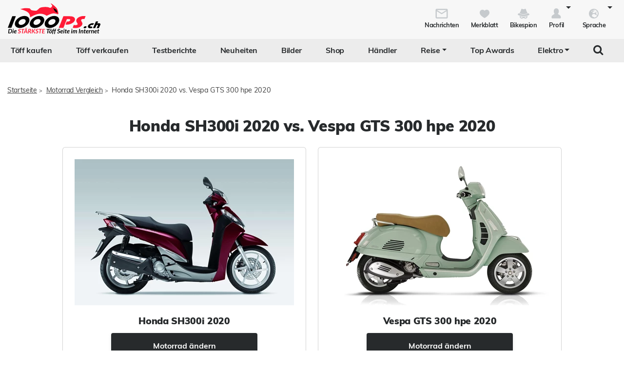

--- FILE ---
content_type: text/html; charset=utf-8
request_url: https://www.1000ps.ch/de/motorradvergleich-honda-sh300i-2020-vs-vespa-gts-300-hpe-2020-8895
body_size: 41798
content:



<!DOCTYPE html>
<html lang="de-CH">
<head>
    <meta charset="utf-8" />
    <meta http-equiv="X-UA-Compatible" content="IE=edge,chrome=1" />
    <title>Motorrad Vergleich Honda SH300i 2020 vs. Vespa GTS 300 hpe 2020</title>
    <meta name="description" content=" Dem Honda SH300i mit seinem 4-Takt 1-Zylinder-Motor mit Einspritzung und einem Hubraum von 279 Kubik steht die Vespa GTS 300 hpe mit ihrem 4-Takt 1-Zylinder-Motor mit 278 Kubik gegen&#252;ber.  Das maximale Drehmoment der GTS 300 hpe von 26 Newtonmeter be..." />

    <meta name="robots" content="index,follow" />
    <meta name="viewport" content="width=device-width, initial-scale=1.0" />
    <meta name="publisher" content="1000PS" />
    <!-- zuletzt aktualisiert: 14.01.2026 21:55:01 -->

        <meta property="og:locale" content="de_CH" />

    <meta name="apple-itunes-app" content="app-id=1117397804" />
    <meta name="google-site-verification" content="9PyMhp1V8Xw1OodVT7OGsTDpCqnoZ-BDILYONqjO_Z8" />
    <link rel="apple-touch-icon" href="//images6.1000ps.net/images_new/iphone_favicon.png?format=png" type="image/png" />
    <link rel="shortcut icon" href="//images6.1000ps.net/1000ps/favicon.png" type="image/x-icon" />
                        <link rel="alternate" hreflang="de-at" href="https://www.1000ps.at/motorradvergleich-honda-sh300i-2020-vs-vespa-gts-300-hpe-2020-8895" />
                    <meta property="og:locale:alternate" content="de_AT">
                <link rel="alternate" hreflang="de-de" href="https://www.1000ps.de/motorradvergleich-honda-sh300i-2020-vs-vespa-gts-300-hpe-2020-8895" />
                    <meta property="og:locale:alternate" content="de_DE">
                    <link rel="canonical" href="https://www.1000ps.ch/de/motorradvergleich-honda-sh300i-2020-vs-vespa-gts-300-hpe-2020-8895">
                <link rel="alternate" hreflang="de-ch" href="https://www.1000ps.ch/de/motorradvergleich-honda-sh300i-2020-vs-vespa-gts-300-hpe-2020-8895" />
                    <meta property="og:locale:alternate" content="de_CH">
                <link rel="alternate" hreflang="fr-ch" href="https://www.1000ps.ch/fr/comparaison-honda-sh300i-2020-vs-vespa-gts-300-hpe-2020-8895" />
                    <meta property="og:locale:alternate" content="fr_CH">
                <link rel="alternate" hreflang="it-ch" href="https://www.1000ps.ch/it/confronto-honda-sh300i-2020-vs-vespa-gts-300-hpe-2020-8895" />
                    <meta property="og:locale:alternate" content="it_CH">
    

    

        <meta name="author" content="1000PS" />
    <meta property="og:image" content="https://images5.1000ps.net/mv-mv_W8895-honda-sh300i-2020-vs-vespa-gts-300-hpe-2020-637504630856953823.jpg" />
    <meta property="og:image:alt" content="Motorrad Vergleich Honda SH300i 2020 vs. Vespa GTS 300 hpe 2020" />
    <meta property="og:title" content="Motorrad Vergleich Honda SH300i 2020 vs. Vespa GTS 300 hpe 2020" />
    <meta property="og:description" content=" Dem Honda SH300i mit seinem 4-Takt 1-Zylinder-Motor mit Einspritzung und einem Hubraum von 279 Kubik steht die Vespa GTS 300 hpe mit ihrem 4-Takt 1-Zylinder-Motor mit 278 Kubik gegen&#252;ber.  Das maximale Drehmoment der GTS 300 hpe von 26 Newtonmeter be..." />
    <meta property="og:type" content="article" />
    <meta property="og:url" content="https://www.1000ps.ch/motorradvergleich-honda-sh300i-2020-vs-vespa-gts-300-hpe-2020-8895" />
    <meta property="og:site_name" content="1000PS" />
    <meta property="fb:app_id" content="1652259815037923" />
    <meta property="twitter:card" content="summary_large_image" />
    <meta name="twitter:site" content="@1000ps_motorrad" />
    <meta name="twitter:creator" content="@1000ps_motorrad" />
    <meta name="twitter:image" content="https://images5.1000ps.net/mv-mv_W8895-honda-sh300i-2020-vs-vespa-gts-300-hpe-2020-637504630856953823.jpg" />
    <meta name="twitter:title" content="Motorrad Vergleich Honda SH300i 2020 vs. Vespa GTS 300 hpe 2020" />
    <meta name="twitter:description" content=" Dem Honda SH300i mit seinem 4-Takt 1-Zylinder-Motor mit Einspritzung und einem Hubraum von 279 Kubik steht die Vespa GTS 300 hpe mit ihrem 4-Takt 1-Zylinder-Motor mit 278 Kubik gegen&#252;ber.  Das maximale Drehmoment der GTS 300 hpe von 26 Newtonmeter be..." />
    <meta property="twitter:account_id" content="342523173" />

    
    <link href="https://static1.1000ps.ch/de/static/css/motorradvergleich?v=20260114T030016" rel="stylesheet"/>

    <link href="https://static1.1000ps.ch/de/static/css/chat?v=20260114T030016" rel="stylesheet"/>



    <link href="https://static1.1000ps.ch/de/static/css/main-ch?v=20260114T030016" rel="stylesheet"/>

    <link href="https://static1.1000ps.ch/de/Content/themes/base/jquery-ui-bundle?v=20260114T030016" rel="stylesheet"/>

    <script src="https://static1.1000ps.ch/de/static/js/head?v=20260114T030016"></script>

        <script async src="https://pagead2.googlesyndication.com/pagead/js/adsbygoogle.js?client=ca-pub-2881803445965353" crossorigin="anonymous"></script>
</head>
<body>
    <div id="backgroundblack" class="blackbackgroundstyle"></div>
    <header>
        
<nav class="navbar navbar-expand-lg navbar-light mainNaviNew jumpleft" id="myNavMenu" role="navigation">
    <div class="headermiddle jumpleft d-flex flex-row main-content-centered">    
            <div class="flex-fill">
                <a class="logo_1000ps_ch logo_de" href="https://www.1000ps.ch/de" title="1000PS.ch - Die stärkste Töff Seite im Internet"></a>
            </div>
        <button class="navbar-toggler order-lg-1 order-2 collapsed" type="button" data-bs-toggle="collapse" data-bs-target="#navbarNavDropdownNew" aria-controls="navbarNavDropdown" aria-expanded="false" aria-label="Toggle navigation">
            <span class="icon-bar top-bar"></span>
            <span class="icon-bar middle-bar"></span>
            <span class="icon-bar bottom-bar"></span>
        </button>
        
        <div class="collapse navbar-collapse order-lg-2 order-4" id="navbarNavDropdownNew">
            
<ul class="navbar-nav d-lg-none d-flex navbar-nav-scroll">
    <li class="nav-item d-none d-lg-block  ">
        <a class="nav-link" href="/de/gebrauchte-motorraeder" title="T&#246;ff kaufen">T&#246;ff kaufen</a>
    </li>
    <li class="nav-item d-block d-lg-none ">
        <a class="nav-link" href="/de/occasionen-detailsuche" title="T&#246;ff kaufen">T&#246;ff kaufen</a>
    </li>
    <li class="nav-item ">
        <a class="nav-link" href="/de/occasionen-verkaufen" title="T&#246;ff verkaufen">T&#246;ff verkaufen</a>
    </li>
        <li class="">
            <a class="nav-link" href="/de/motorrad-testberichte" title="Testberichte">Testberichte</a>
        </li>
        <li class="">
            <a class="nav-link" href="/de/motorrad-berichte-suche" title="Neuheiten">Neuheiten</a>
        </li>
    <li class="">
        <a class="nav-link" href="/de/motorrad-bilder-galerien" title="Bilder">Bilder</a>
    </li>
            <li class="">
            <a class="nav-link" href="/de/onlineshop" title="Shop">Shop</a>
        </li>
    <li class="">
        <a class="nav-link" href="/de/motorradh%C3%A4ndler" title="Motorrad Händler">Händler</a>
    </li>
    <li class="dropdown ">
        <a href="#" class="nav-link dropdown-toggle" data-bs-toggle="dropdown" role="button" aria-expanded="false" title="Reise">Reise</a>
        <ul class="dropdown-menu boxshadowlg" role="menu">
            <li class="">
                <a class="nav-link" href="/de/motorrad-miete-verleih" title="Motorrad mieten">Motorrad mieten</a>
            </li>
                <li>
                    <a class="nav-link" href="/de/onlineshop/kategorie/Dienstleistungen/Reisen" title="Reiseangebote">Reiseangebote</a>
                </li>
            <li>
                <a class="nav-link" href="/de/motorrad-reiseanbieter" title="Reiseanbieter">Reiseanbieter</a>
            </li>
        </ul>
    </li>
    <li>
        <a class="nav-link" href="/de/schlagwort/1000ps-top-awards-2025" title="1000PS Top Awards">Top Awards</a>
    </li>
        <li class="dropdown dropdownreverse">
            <a href="#" class="nav-link dropdown-toggle stylelinkreverse" data-bs-toggle="dropdown" role="button" aria-expanded="false" title="Elektro" aria-haspopup="true">Elektro</a>
            <ul class="dropdown-menu boxshadowlg" role="menu">
                <li>
                    <a class="nav-link" href="/de/gebrauchte-motorraeder/typ/E-Bike" title="E-Bikes">E-Bikes</a>
                </li>
                <li>
                    <a class="nav-link" href="/de/gebrauchte-motorraeder/typ/Roller?Kraftstoff%5B0%5D=Elektro" title="E-Roller">E-Roller</a>
                </li>
                <li>

                    <a class="nav-link" href="/de/gebrauchte-motorraeder?Leistung=15+-+250&amp;Kraftstoff[0]=Elektro" title="E-Motorräder">E-Motorräder</a>
                </li>
                    <li>
                        <a class="nav-link" href="/de/schlagwort/elektromotorrad" title="E-Motorrad Tests">Tests</a>
                    </li>
            </ul>
        </li>

        <li class="specialsearchvisibilty">
            <a href="#" class="nav-link forsearch d-none d-lg-block" id="navbarDropdownSearch" data-bs-toggle="dropdown" role="button" aria-expanded="false" title="Suche" onkeyup="document.getElementById('SuchText').focus(); return false;">
                <i class="fa fa-search" style="font-size:1.4em;"></i>
            </a>
            <div class="dropdown-menu searchbuttonmenu" role="menu" aria-labelledby="navbarDropdownSearch">
                
<div class="contentwidget-factfinder-search">
    <form name="search_word_inc" action="/de/volltext-suche" method="GET"
        accept-charset="utf-8">
        <div class="row g-2">
            <div class="col">
                
                <div class="autocomplete mt-1">
                    <input class="searchinputstyle m-0 boxshadow whitebg" autocomplete="off" type="search"
                        id="SuchText11979464" name="query" value="" placeholder="Suchbegriff..."
                        title="1000PS durchsuchen" aria-label="1000PS durchsuchen"
                        aria-describedby="Durchsuche unsere Webseite nach Motorrädern, Bildern, Berichten, Videos." />
                </div>
            </div>
            <div class="col-auto">
                <input class="standard-button" type="submit"  value="Suchen" />
            </div>
        </div>
    </form>
</div>




            </div>
        </li>
</ul>
        </div>
        <ul class="d-flex flex-row justify-content-end mt-2 profilemenunew order-1 order-lg-4 p-0">
                <li class="">
                    <a class="boxlinkdefault nav-link" href="/de/meine-nachrichten" title="Meine Nachrichten">
                        <div class="d-flex flex-column me-2">
                            <div class="mx-auto notification-container">
                                <img src="data:image/svg+xml,%3Csvg xmlns='http://www.w3.org/2000/svg' %3E%3Ccircle cx='15' cy='15' r='10' fill='%23c6cacd' /%3E%3C/svg%3E" data-src="//images6.1000ps.net/1000ps.ch/Content/Redesign/img/mail.svg" width="30" height="30" class="lazyload" alt="Nachrichten Icon" title="Nachrichten" />
                                <span id="notification-badge" class="fontsize08" style="display: none"></span>
                            </div>
                            <span class="fontsize08 colorfontdefault bold">Nachrichten</span>
                        </div>
                    </a>
                </li>
            <li class=" hidesmall">
                <a class="boxlinkdefault nav-link" href="/de/merkblatt" title="Mein Merkblatt">
                    <div class="d-flex flex-column me-2">
                        <img src="data:image/svg+xml,%3Csvg xmlns='http://www.w3.org/2000/svg' %3E%3Ccircle cx='15' cy='15' r='10' fill='%23c6cacd' /%3E%3C/svg%3E" data-src="//images6.1000ps.net/1000ps.ch/Content/Redesign/img/heart-grey.svg" width="30" height="30" class="mx-auto lazyload" alt="Herz Icon" title="Merkblatt" />
                        <span class="fontsize08 colorfontdefault bold">Merkblatt</span>
                    </div>
                </a>
            </li>
            <li class=" hidesmall">
                <a class="boxlinkdefault nav-link" href="/de/bikespion" title="Mein Bikespion">
                    <div class="d-flex flex-column me-2">
                        <img src="data:image/svg+xml,%3Csvg xmlns='http://www.w3.org/2000/svg' %3E%3Ccircle cx='15' cy='15' r='10' fill='%23c6cacd' /%3E%3C/svg%3E" data-src="//images6.1000ps.net/1000ps.ch/Content/Redesign/img/spy.svg" width="30" height="30" class="mx-auto lazyload" alt="Bikespion Icon" title="Bikespion" />
                        <span class="fontsize08 colorfontdefault bold">Bikespion</span>
                    </div>
                </a>
            </li>
            <li class="dropdown ">
                <a class="boxlinkdefault nav-link dropdown-toggle" href="/de/profilanzeigen" id="navbarDropdownProfilMenu" data-bs-toggle="dropdown" role="button" aria-expanded="false" title="Mein Profil">
                    <div class="d-flex flex-column">
                        <img src="data:image/svg+xml,%3Csvg xmlns='http://www.w3.org/2000/svg' %3E%3Ccircle cx='15' cy='15' r='10' fill='%23c6cacd' /%3E%3C/svg%3E" data-src="//images6.1000ps.net/1000ps.ch/Content/Redesign/img/user.svg" width="30" height="30" class="mx-auto lazyload" alt="User Icon" title="Profil" />
                        <span class="fontsize08 colorfontdefault bold">Profil</span>
                    </div>
                </a>
                <ul class="dropdown-menu usermenu boxshadowlg dropdown-menu-end" role="menu" aria-labelledby="navbarDropdownProfilMenu" id="user_profil_menu">
                    <li class="profil_login_register">
                        <a class="nav-link" href="/de/login?returnurl=%2fmotorradvergleich-honda-sh300i-2020-vs-vespa-gts-300-hpe-2020-8895"
                           title="Anmelden" rel="nofollow">
                            Anmelden
                        </a>
                    </li>
                    <li class="profil_login_register">
                        <a class="nav-link" href="/de/Registrierung?returnurl=%2fmotorradvergleich-honda-sh300i-2020-vs-vespa-gts-300-hpe-2020-8895"
                           title="Registrieren" rel="nofollow">
                            Registrieren
                        </a>
                    </li>
                    <li>
                        <a class="nav-link" href="/de/meine-inserate" title="Meine Inserate" target="_blank" rel="nofollow">Meine Inserate</a>
                    </li>
                    <li class="showsmall">
                        <a class="nav-link" href="/de/merkblatt" title="Mein Merkblatt">Merkblatt</a></li>
                    <li class="showsmall">
                        <a class="nav-link" href="/de/bikespion" title="Mein Bikespion">Bikespion</a>
                    </li>
                        <li>
                            <a class="nav-link" href="/de/meine-inserate" title="Meine Umbauten" target="_blank" rel="nofollow">Meine Umbauten</a>
                        </li>
                    <li class="">
                        <a class="nav-link" href="/de/profilanzeigen" title="Mein Profil" rel="nofollow">Mein Profil</a>
                    </li>
                    <li class="ausloggen-icon profil_logout" style="display:none">
                        <a class="nav-link" href="/de/logout?returnurl=%2fmotorradvergleich-honda-sh300i-2020-vs-vespa-gts-300-hpe-2020-8895" title="Ausloggen" rel="nofollow">
                            Ausloggen
                        </a>
                    </li>
                </ul>
            </li>
                <li class="dropdown ms-2">
                    <a class="boxlinkdefault nav-link dropdown-toggle" href="#"  data-bs-toggle="dropdown" role="button" aria-expanded="false" title="Wähle deine Sprache">
                        <div class="d-flex flex-column">
                            <img src="data:image/svg+xml,%3Csvg xmlns='http://www.w3.org/2000/svg' %3E%3Ccircle cx='15' cy='15' r='10' fill='%23c6cacd' /%3E%3C/svg%3E" data-src="//images6.1000ps.net/1000ps.ch/Content/Redesign/img/sprache.svg" width="30" height="30" class="mx-auto lazyload" alt="Sprach-Icon" title="Sprache" />
                            <span class="fontsize08 colorfontdefault bold">Sprache</span>
                        </div>
                   </a>
                    <ul class="dropdown-menu usermenu boxshadowlg dropdown-menu-end" role="menu" aria-labelledby="navbarDropdownLanguageMenu" id="language_menu">

                                <li class="selected">Deutsch</li>
                                <li>
                                    <a class="nav-link" href="/de/Account/SetLanguage?langtag=fr&amp;returnUrl=http%3A%2F%2Fwww.1000ps.ch%2Fmotorradvergleich-honda-sh300i-2020-vs-vespa-gts-300-hpe-2020-8895" title="fr">Fran&#231;ais</a>
                                </li>
                                <li>
                                    <a class="nav-link" href="/de/Account/SetLanguage?langtag=it&amp;returnUrl=http%3A%2F%2Fwww.1000ps.ch%2Fmotorradvergleich-honda-sh300i-2020-vs-vespa-gts-300-hpe-2020-8895" title="it">Italiano</a>
                                </li>
                    </ul>
                </li>
        </ul>
    </div>
</nav>
<div class="d-none d-lg-block zweitemenuleiste jumpleft" id="myNavMenuZwei">
    <div>
        
<ul class="d-flex justify-content-between list-unstyled w-100">
    <li class="nav-item d-none d-lg-block  ">
        <a class="nav-link" href="/de/gebrauchte-motorraeder" title="T&#246;ff kaufen">T&#246;ff kaufen</a>
    </li>
    <li class="nav-item d-block d-lg-none ">
        <a class="nav-link" href="/de/occasionen-detailsuche" title="T&#246;ff kaufen">T&#246;ff kaufen</a>
    </li>
    <li class="nav-item ">
        <a class="nav-link" href="/de/occasionen-verkaufen" title="T&#246;ff verkaufen">T&#246;ff verkaufen</a>
    </li>
        <li class="">
            <a class="nav-link" href="/de/motorrad-testberichte" title="Testberichte">Testberichte</a>
        </li>
        <li class="">
            <a class="nav-link" href="/de/motorrad-berichte-suche" title="Neuheiten">Neuheiten</a>
        </li>
    <li class="">
        <a class="nav-link" href="/de/motorrad-bilder-galerien" title="Bilder">Bilder</a>
    </li>
            <li class="">
            <a class="nav-link" href="/de/onlineshop" title="Shop">Shop</a>
        </li>
    <li class="">
        <a class="nav-link" href="/de/motorradh%C3%A4ndler" title="Motorrad Händler">Händler</a>
    </li>
    <li class="dropdown ">
        <a href="#" class="nav-link dropdown-toggle" data-bs-toggle="dropdown" role="button" aria-expanded="false" title="Reise">Reise</a>
        <ul class="dropdown-menu boxshadowlg" role="menu">
            <li class="">
                <a class="nav-link" href="/de/motorrad-miete-verleih" title="Motorrad mieten">Motorrad mieten</a>
            </li>
                <li>
                    <a class="nav-link" href="/de/onlineshop/kategorie/Dienstleistungen/Reisen" title="Reiseangebote">Reiseangebote</a>
                </li>
            <li>
                <a class="nav-link" href="/de/motorrad-reiseanbieter" title="Reiseanbieter">Reiseanbieter</a>
            </li>
        </ul>
    </li>
    <li>
        <a class="nav-link" href="/de/schlagwort/1000ps-top-awards-2025" title="1000PS Top Awards">Top Awards</a>
    </li>
        <li class="dropdown dropdownreverse">
            <a href="#" class="nav-link dropdown-toggle stylelinkreverse" data-bs-toggle="dropdown" role="button" aria-expanded="false" title="Elektro" aria-haspopup="true">Elektro</a>
            <ul class="dropdown-menu boxshadowlg" role="menu">
                <li>
                    <a class="nav-link" href="/de/gebrauchte-motorraeder/typ/E-Bike" title="E-Bikes">E-Bikes</a>
                </li>
                <li>
                    <a class="nav-link" href="/de/gebrauchte-motorraeder/typ/Roller?Kraftstoff%5B0%5D=Elektro" title="E-Roller">E-Roller</a>
                </li>
                <li>

                    <a class="nav-link" href="/de/gebrauchte-motorraeder?Leistung=15+-+250&amp;Kraftstoff[0]=Elektro" title="E-Motorräder">E-Motorräder</a>
                </li>
                    <li>
                        <a class="nav-link" href="/de/schlagwort/elektromotorrad" title="E-Motorrad Tests">Tests</a>
                    </li>
            </ul>
        </li>

        <li class="specialsearchvisibilty">
            <a href="#" class="nav-link forsearch d-none d-lg-block" id="navbarDropdownSearch" data-bs-toggle="dropdown" role="button" aria-expanded="false" title="Suche" onkeyup="document.getElementById('SuchText').focus(); return false;">
                <i class="fa fa-search" style="font-size:1.4em;"></i>
            </a>
            <div class="dropdown-menu searchbuttonmenu" role="menu" aria-labelledby="navbarDropdownSearch">
                
<div class="contentwidget-factfinder-search">
    <form name="search_word_inc" action="/de/volltext-suche" method="GET"
        accept-charset="utf-8">
        <div class="row g-2">
            <div class="col">
                
                <div class="autocomplete mt-1">
                    <input class="searchinputstyle m-0 boxshadow whitebg" autocomplete="off" type="search"
                        id="SuchText12292074" name="query" value="" placeholder="Suchbegriff..."
                        title="1000PS durchsuchen" aria-label="1000PS durchsuchen"
                        aria-describedby="Durchsuche unsere Webseite nach Motorrädern, Bildern, Berichten, Videos." />
                </div>
            </div>
            <div class="col-auto">
                <input class="standard-button" type="submit"  value="Suchen" />
            </div>
        </div>
    </form>
</div>




            </div>
        </li>
</ul>
    </div>
</div>

    </header>


<div class="inventarcounter" id="bb-1eafc7a38735497fb1177776ca50828e"></div>
    
    <div class="containercentered my-4 my-md-5 abstandohnebanner" id="layoutcontainer">
        <div class="">
                <div class="row g-0 my-2">
        <div class="col">
            <ol id="breadcrumbs">                
                        <li><a href="/de" title="Startseite">Startseite</a><span>></span></li>
                        <li><a href="/de/motorradvergleich" title="Motorrad Vergleich">Motorrad Vergleich</a><span>></span></li>
                        <li>Honda SH300i 2020 vs. Vespa GTS 300 hpe 2020</li>
            </ol>
        </div>
    </div>
    <script type="application/ld+json">
        [{
        "@context": "http://schema.org",
        "@type": "BreadcrumbList",
        "itemListElement":
        [
            {
                "@type":"ListItem",
                "position": 1,
                "item":
                {
                    "@id":"https://www.1000ps.ch/",
                    "name":"Startseite"
                }
            }
                ,
            {
                "@type":"ListItem",
                "position": 2,
                "item":
                {
                    "@id":"https://www.1000ps.ch/motorradvergleich",
                    "name":"Motorrad Vergleich"
                }
            }
                ,
            {
                "@type":"ListItem",
                "position": 3,
                "item":
                {
                    "@id":"https://www.1000ps.ch/motorradvergleich-honda-sh300i-2020-vs-vespa-gts-300-hpe-2020-8895",
                    "name":"Honda SH300i 2020 vs. Vespa GTS 300 hpe 2020"
                }
            }
        ]
        }]
    </script>

        </div>
        <main>
            

<article>
    <div class="berichttop">
        <h1 class="berichth1">Honda SH300i 2020 vs. Vespa GTS 300 hpe 2020</h1>
    </div>
    <div class="d-flex flex-column flex-sm-row justify-content-center mb-4 g-0">
        <div class="card cardwidthbike me-4 mb-3">
            <div class="mt-4 my-auto">
                    <div class="position-relative text-center">
                                <a class="swipebox position-relative" rel="gallery-pics-bilderCarouselId1" href="https://images5.1000ps.net/images_bikekat/2020/2-Honda/2621-SH300i/005-637112355080188034.jpg" title="Honda SH300i 2020">
            <figure>
                <img class="img-fluid lazyload" data-src="https://images5.1000ps.net/images_bikekat/2020/2-Honda/2621-SH300i/005-637112355080188034.jpg?mode=crop&width=450&height=300" src="https://images6.1000ps.net/images/nopic-motorcycle.gif?mode=crop&width=350&height=230" alt="Honda SH300i 2020" title="Honda SH300i 2020">
            </figure>
            
        </a>
        <ul class="d-none">
                    <li>
                        <div class="item">
                            <a class="swipebox" rel="gallery-pics-bilderCarouselId1" href="https://images5.1000ps.net/images_bikekat/2020/2-Honda/2621-SH300i/005-637112355080188034.jpg" title="Honda SH300i 2020 - Bild 2">
                                <img class="img-fluid lazyload" data-src="https://images5.1000ps.net/images_bikekat/2020/2-Honda/2621-SH300i/005-637112355080188034.jpg?mode=crop&amp;width=350&amp;height=230" src="https://images6.1000ps.net/images/nopic-motorcycle.gif?mode=crop&width=350&height=230" alt="Honda SH300i 2020 - Bild 2" title="Honda SH300i 2020 - Bild 2">
                            </a>
                        </div>
                    </li>
                    <li>
                        <div class="item">
                            <a class="swipebox" rel="gallery-pics-bilderCarouselId1" href="https://images5.1000ps.net/images_bikekat/2020/2-Honda/2621-SH300i/001-637112355075923800.jpg" title="Honda SH300i 2020 - Bild 3">
                                <img class="img-fluid lazyload" data-src="https://images5.1000ps.net/images_bikekat/2020/2-Honda/2621-SH300i/001-637112355075923800.jpg?mode=crop&amp;width=350&amp;height=230" src="https://images6.1000ps.net/images/nopic-motorcycle.gif?mode=crop&width=350&height=230" alt="Honda SH300i 2020 - Bild 3" title="Honda SH300i 2020 - Bild 3">
                            </a>
                        </div>
                    </li>
                    <li>
                        <div class="item">
                            <a class="swipebox" rel="gallery-pics-bilderCarouselId1" href="https://images5.1000ps.net/images_bikekat/2020/2-Honda/2621-SH300i/002-637112355077017559.jpg" title="Honda SH300i 2020 - Bild 4">
                                <img class="img-fluid lazyload" data-src="https://images5.1000ps.net/images_bikekat/2020/2-Honda/2621-SH300i/002-637112355077017559.jpg?mode=crop&amp;width=350&amp;height=230" src="https://images6.1000ps.net/images/nopic-motorcycle.gif?mode=crop&width=350&height=230" alt="Honda SH300i 2020 - Bild 4" title="Honda SH300i 2020 - Bild 4">
                            </a>
                        </div>
                    </li>
                    <li>
                        <div class="item">
                            <a class="swipebox" rel="gallery-pics-bilderCarouselId1" href="https://images5.1000ps.net/images_bikekat/2020/2-Honda/2621-SH300i/003-637112355077973395.jpg" title="Honda SH300i 2020 - Bild 5">
                                <img class="img-fluid lazyload" data-src="https://images5.1000ps.net/images_bikekat/2020/2-Honda/2621-SH300i/003-637112355077973395.jpg?mode=crop&amp;width=350&amp;height=230" src="https://images6.1000ps.net/images/nopic-motorcycle.gif?mode=crop&width=350&height=230" alt="Honda SH300i 2020 - Bild 5" title="Honda SH300i 2020 - Bild 5">
                            </a>
                        </div>
                    </li>
                    <li>
                        <div class="item">
                            <a class="swipebox" rel="gallery-pics-bilderCarouselId1" href="https://images5.1000ps.net/images_bikekat/2020/2-Honda/2621-SH300i/004-637112355078923484.jpg" title="Honda SH300i 2020 - Bild 6">
                                <img class="img-fluid lazyload" data-src="https://images5.1000ps.net/images_bikekat/2020/2-Honda/2621-SH300i/004-637112355078923484.jpg?mode=crop&amp;width=350&amp;height=230" src="https://images6.1000ps.net/images/nopic-motorcycle.gif?mode=crop&width=350&height=230" alt="Honda SH300i 2020 - Bild 6" title="Honda SH300i 2020 - Bild 6">
                            </a>
                        </div>
                    </li>
                    <li>
                        <div class="item">
                            <a class="swipebox" rel="gallery-pics-bilderCarouselId1" href="https://images5.1000ps.net/images_bikekat/2020/2-Honda/2621-SH300i/006-637112355081302271.jpg" title="Honda SH300i 2020 - Bild 7">
                                <img class="img-fluid lazyload" data-src="https://images5.1000ps.net/images_bikekat/2020/2-Honda/2621-SH300i/006-637112355081302271.jpg?mode=crop&amp;width=350&amp;height=230" src="https://images6.1000ps.net/images/nopic-motorcycle.gif?mode=crop&width=350&height=230" alt="Honda SH300i 2020 - Bild 7" title="Honda SH300i 2020 - Bild 7">
                            </a>
                        </div>
                    </li>
                    <li>
                        <div class="item">
                            <a class="swipebox" rel="gallery-pics-bilderCarouselId1" href="https://images5.1000ps.net/images_bikekat/2020/2-Honda/2621-SH300i/007-637112355082552240.jpg" title="Honda SH300i 2020 - Bild 8">
                                <img class="img-fluid lazyload" data-src="https://images5.1000ps.net/images_bikekat/2020/2-Honda/2621-SH300i/007-637112355082552240.jpg?mode=crop&amp;width=350&amp;height=230" src="https://images6.1000ps.net/images/nopic-motorcycle.gif?mode=crop&width=350&height=230" alt="Honda SH300i 2020 - Bild 8" title="Honda SH300i 2020 - Bild 8">
                            </a>
                        </div>
                    </li>
                    <li>
                        <div class="item">
                            <a class="swipebox" rel="gallery-pics-bilderCarouselId1" href="https://images5.1000ps.net/images_bikekat/2020/2-Honda/2621-SH300i/008-637112355083670538.jpg" title="Honda SH300i 2020 - Bild 9">
                                <img class="img-fluid lazyload" data-src="https://images5.1000ps.net/images_bikekat/2020/2-Honda/2621-SH300i/008-637112355083670538.jpg?mode=crop&amp;width=350&amp;height=230" src="https://images6.1000ps.net/images/nopic-motorcycle.gif?mode=crop&width=350&height=230" alt="Honda SH300i 2020 - Bild 9" title="Honda SH300i 2020 - Bild 9">
                            </a>
                        </div>
                    </li>
                    <li>
                        <div class="item">
                            <a class="swipebox" rel="gallery-pics-bilderCarouselId1" href="https://images5.1000ps.net/images_bikekat/2020/2-Honda/2621-SH300i/009-637112355084764211.jpg" title="Honda SH300i 2020 - Bild 10">
                                <img class="img-fluid lazyload" data-src="https://images5.1000ps.net/images_bikekat/2020/2-Honda/2621-SH300i/009-637112355084764211.jpg?mode=crop&amp;width=350&amp;height=230" src="https://images6.1000ps.net/images/nopic-motorcycle.gif?mode=crop&width=350&height=230" alt="Honda SH300i 2020 - Bild 10" title="Honda SH300i 2020 - Bild 10">
                            </a>
                        </div>
                    </li>
                    <li>
                        <div class="item">
                            <a class="swipebox" rel="gallery-pics-bilderCarouselId1" href="https://images5.1000ps.net/images_bikekat/2020/2-Honda/2621-SH300i/010-637112355085559429.jpg" title="Honda SH300i 2020 - Bild 11">
                                <img class="img-fluid lazyload" data-src="https://images5.1000ps.net/images_bikekat/2020/2-Honda/2621-SH300i/010-637112355085559429.jpg?mode=crop&amp;width=350&amp;height=230" src="https://images6.1000ps.net/images/nopic-motorcycle.gif?mode=crop&width=350&height=230" alt="Honda SH300i 2020 - Bild 11" title="Honda SH300i 2020 - Bild 11">
                            </a>
                        </div>
                    </li>
        </ul>

                    </div>
            </div>
            <div class="text-center mt-3"><h2 class="fontsize12">Honda SH300i 2020</h2></div>
            <div class="text-center mx-2">
                <button class="standard-button mb-3" data-bs-toggle="modal" data-bs-target="#changeBikeA">Motorrad ändern</button>
            </div>
        </div>
        <div class="card cardwidthbike mb-3">
            <div class="mt-4 my-auto">
                    <div class="position-relative text-center">
                                <a class="swipebox position-relative" rel="gallery-pics-bilderCarouselId2" href="https://images5.1000ps.net/images_bikekat/2020/39-Vespa/9621-GTS_300_hpe/005-637122643915779458.jpg" title="Vespa GTS 300 hpe 2020">
            <figure>
                <img class="img-fluid lazyload" data-src="https://images5.1000ps.net/images_bikekat/2020/39-Vespa/9621-GTS_300_hpe/005-637122643915779458.jpg?mode=crop&width=450&height=300" src="https://images6.1000ps.net/images/nopic-motorcycle.gif?mode=crop&width=350&height=230" alt="Vespa GTS 300 hpe 2020" title="Vespa GTS 300 hpe 2020">
            </figure>
            
        </a>
        <ul class="d-none">
                    <li>
                        <div class="item">
                            <a class="swipebox" rel="gallery-pics-bilderCarouselId2" href="https://images5.1000ps.net/images_bikekat/2020/39-Vespa/9621-GTS_300_hpe/005-637122643915779458.jpg" title="Vespa GTS 300 hpe 2020 - Bild 2">
                                <img class="img-fluid lazyload" data-src="https://images5.1000ps.net/images_bikekat/2020/39-Vespa/9621-GTS_300_hpe/005-637122643915779458.jpg?mode=crop&amp;width=350&amp;height=230" src="https://images6.1000ps.net/images/nopic-motorcycle.gif?mode=crop&width=350&height=230" alt="Vespa GTS 300 hpe 2020 - Bild 2" title="Vespa GTS 300 hpe 2020 - Bild 2">
                            </a>
                        </div>
                    </li>
                    <li>
                        <div class="item">
                            <a class="swipebox" rel="gallery-pics-bilderCarouselId2" href="https://images5.1000ps.net/images_bikekat/2020/39-Vespa/9621-GTS_300_hpe/001-637122643910169238.jpg" title="Vespa GTS 300 hpe 2020 - Bild 3">
                                <img class="img-fluid lazyload" data-src="https://images5.1000ps.net/images_bikekat/2020/39-Vespa/9621-GTS_300_hpe/001-637122643910169238.jpg?mode=crop&amp;width=350&amp;height=230" src="https://images6.1000ps.net/images/nopic-motorcycle.gif?mode=crop&width=350&height=230" alt="Vespa GTS 300 hpe 2020 - Bild 3" title="Vespa GTS 300 hpe 2020 - Bild 3">
                            </a>
                        </div>
                    </li>
                    <li>
                        <div class="item">
                            <a class="swipebox" rel="gallery-pics-bilderCarouselId2" href="https://images5.1000ps.net/images_bikekat/2020/39-Vespa/9621-GTS_300_hpe/002-637122643911199253.jpg" title="Vespa GTS 300 hpe 2020 - Bild 4">
                                <img class="img-fluid lazyload" data-src="https://images5.1000ps.net/images_bikekat/2020/39-Vespa/9621-GTS_300_hpe/002-637122643911199253.jpg?mode=crop&amp;width=350&amp;height=230" src="https://images6.1000ps.net/images/nopic-motorcycle.gif?mode=crop&width=350&height=230" alt="Vespa GTS 300 hpe 2020 - Bild 4" title="Vespa GTS 300 hpe 2020 - Bild 4">
                            </a>
                        </div>
                    </li>
                    <li>
                        <div class="item">
                            <a class="swipebox" rel="gallery-pics-bilderCarouselId2" href="https://images5.1000ps.net/images_bikekat/2020/39-Vespa/9621-GTS_300_hpe/003-637122643912729331.jpg" title="Vespa GTS 300 hpe 2020 - Bild 5">
                                <img class="img-fluid lazyload" data-src="https://images5.1000ps.net/images_bikekat/2020/39-Vespa/9621-GTS_300_hpe/003-637122643912729331.jpg?mode=crop&amp;width=350&amp;height=230" src="https://images6.1000ps.net/images/nopic-motorcycle.gif?mode=crop&width=350&height=230" alt="Vespa GTS 300 hpe 2020 - Bild 5" title="Vespa GTS 300 hpe 2020 - Bild 5">
                            </a>
                        </div>
                    </li>
                    <li>
                        <div class="item">
                            <a class="swipebox" rel="gallery-pics-bilderCarouselId2" href="https://images5.1000ps.net/images_bikekat/2020/39-Vespa/9621-GTS_300_hpe/004-637122643914189393.jpg" title="Vespa GTS 300 hpe 2020 - Bild 6">
                                <img class="img-fluid lazyload" data-src="https://images5.1000ps.net/images_bikekat/2020/39-Vespa/9621-GTS_300_hpe/004-637122643914189393.jpg?mode=crop&amp;width=350&amp;height=230" src="https://images6.1000ps.net/images/nopic-motorcycle.gif?mode=crop&width=350&height=230" alt="Vespa GTS 300 hpe 2020 - Bild 6" title="Vespa GTS 300 hpe 2020 - Bild 6">
                            </a>
                        </div>
                    </li>
                    <li>
                        <div class="item">
                            <a class="swipebox" rel="gallery-pics-bilderCarouselId2" href="https://images5.1000ps.net/images_bikekat/2020/39-Vespa/9621-GTS_300_hpe/006-637122643917349612.jpg" title="Vespa GTS 300 hpe 2020 - Bild 7">
                                <img class="img-fluid lazyload" data-src="https://images5.1000ps.net/images_bikekat/2020/39-Vespa/9621-GTS_300_hpe/006-637122643917349612.jpg?mode=crop&amp;width=350&amp;height=230" src="https://images6.1000ps.net/images/nopic-motorcycle.gif?mode=crop&width=350&height=230" alt="Vespa GTS 300 hpe 2020 - Bild 7" title="Vespa GTS 300 hpe 2020 - Bild 7">
                            </a>
                        </div>
                    </li>
                    <li>
                        <div class="item">
                            <a class="swipebox" rel="gallery-pics-bilderCarouselId2" href="https://images5.1000ps.net/images_bikekat/2020/39-Vespa/9621-GTS_300_hpe/007-637122643918599667.jpg" title="Vespa GTS 300 hpe 2020 - Bild 8">
                                <img class="img-fluid lazyload" data-src="https://images5.1000ps.net/images_bikekat/2020/39-Vespa/9621-GTS_300_hpe/007-637122643918599667.jpg?mode=crop&amp;width=350&amp;height=230" src="https://images6.1000ps.net/images/nopic-motorcycle.gif?mode=crop&width=350&height=230" alt="Vespa GTS 300 hpe 2020 - Bild 8" title="Vespa GTS 300 hpe 2020 - Bild 8">
                            </a>
                        </div>
                    </li>
                    <li>
                        <div class="item">
                            <a class="swipebox" rel="gallery-pics-bilderCarouselId2" href="https://images5.1000ps.net/images_bikekat/2020/39-Vespa/9621-GTS_300_hpe/008-637122643919879727.jpg" title="Vespa GTS 300 hpe 2020 - Bild 9">
                                <img class="img-fluid lazyload" data-src="https://images5.1000ps.net/images_bikekat/2020/39-Vespa/9621-GTS_300_hpe/008-637122643919879727.jpg?mode=crop&amp;width=350&amp;height=230" src="https://images6.1000ps.net/images/nopic-motorcycle.gif?mode=crop&width=350&height=230" alt="Vespa GTS 300 hpe 2020 - Bild 9" title="Vespa GTS 300 hpe 2020 - Bild 9">
                            </a>
                        </div>
                    </li>
                    <li>
                        <div class="item">
                            <a class="swipebox" rel="gallery-pics-bilderCarouselId2" href="https://images5.1000ps.net/images_bikekat/2020/39-Vespa/9621-GTS_300_hpe/009-637122643921259758.jpg" title="Vespa GTS 300 hpe 2020 - Bild 10">
                                <img class="img-fluid lazyload" data-src="https://images5.1000ps.net/images_bikekat/2020/39-Vespa/9621-GTS_300_hpe/009-637122643921259758.jpg?mode=crop&amp;width=350&amp;height=230" src="https://images6.1000ps.net/images/nopic-motorcycle.gif?mode=crop&width=350&height=230" alt="Vespa GTS 300 hpe 2020 - Bild 10" title="Vespa GTS 300 hpe 2020 - Bild 10">
                            </a>
                        </div>
                    </li>
                    <li>
                        <div class="item">
                            <a class="swipebox" rel="gallery-pics-bilderCarouselId2" href="https://images5.1000ps.net/images_bikekat/2020/39-Vespa/9621-GTS_300_hpe/010-637122643922609868.jpg" title="Vespa GTS 300 hpe 2020 - Bild 11">
                                <img class="img-fluid lazyload" data-src="https://images5.1000ps.net/images_bikekat/2020/39-Vespa/9621-GTS_300_hpe/010-637122643922609868.jpg?mode=crop&amp;width=350&amp;height=230" src="https://images6.1000ps.net/images/nopic-motorcycle.gif?mode=crop&width=350&height=230" alt="Vespa GTS 300 hpe 2020 - Bild 11" title="Vespa GTS 300 hpe 2020 - Bild 11">
                            </a>
                        </div>
                    </li>
                    <li>
                        <div class="item">
                            <a class="swipebox" rel="gallery-pics-bilderCarouselId2" href="https://images5.1000ps.net/images_bikekat/2020/39-Vespa/9621-GTS_300_hpe/011-637122643923740019.jpg" title="Vespa GTS 300 hpe 2020 - Bild 12">
                                <img class="img-fluid lazyload" data-src="https://images5.1000ps.net/images_bikekat/2020/39-Vespa/9621-GTS_300_hpe/011-637122643923740019.jpg?mode=crop&amp;width=350&amp;height=230" src="https://images6.1000ps.net/images/nopic-motorcycle.gif?mode=crop&width=350&height=230" alt="Vespa GTS 300 hpe 2020 - Bild 12" title="Vespa GTS 300 hpe 2020 - Bild 12">
                            </a>
                        </div>
                    </li>
                    <li>
                        <div class="item">
                            <a class="swipebox" rel="gallery-pics-bilderCarouselId2" href="https://images5.1000ps.net/images_bikekat/2020/39-Vespa/9621-GTS_300_hpe/012-637122643925570122.jpg" title="Vespa GTS 300 hpe 2020 - Bild 13">
                                <img class="img-fluid lazyload" data-src="https://images5.1000ps.net/images_bikekat/2020/39-Vespa/9621-GTS_300_hpe/012-637122643925570122.jpg?mode=crop&amp;width=350&amp;height=230" src="https://images6.1000ps.net/images/nopic-motorcycle.gif?mode=crop&width=350&height=230" alt="Vespa GTS 300 hpe 2020 - Bild 13" title="Vespa GTS 300 hpe 2020 - Bild 13">
                            </a>
                        </div>
                    </li>
        </ul>

                    </div>
            </div>
            <div class="text-center mt-3"><h2 class="fontsize12">Vespa GTS 300 hpe 2020</h2></div>
            <div class="text-center mx-2">
                <button class="standard-button mb-3" data-bs-toggle="modal" data-bs-target="#changeBikeB">Motorrad ändern</button>
            </div>
        </div>
    </div>
    <div class="bewertungscontainer mx-auto">
        <div id="bewertungscontainer" class="position-relative">
                <div class="text-justify position-relative">
        <div id="spinner-overlay">
            <div class="spinner-border farbe" style="width: 3rem; height: 3rem;" role="status"></div>
        </div>
        <div class="balkencontainer">
            <h3 class="balkenheader">Bewertung</h3>
        </div>
            <div class="text-center my-2">
                <button class="standard-button" onclick="changeBewertenButton(8895, '/motorradvergleich-honda-sh300i-2020-vs-vespa-gts-300-hpe-2020-8895');return false;" title="Wähle deinen Favoriten" type="button" data-bs-toggle="tooltip">
                    Wähle jetzt deinen Favoriten!
                </button>
            </div>
        <div class="d-flex justify-content-around my-3 flex-column flex-sm-row flex-wrap">
            <div class="order-1 order-sm-1 d-flex flex-column w-sm-100 text-center mx-0 position-relative maxwidthbewertungsbox align-self-center">

                <div class="card bewertungwinnerbg">

                        <div class="w-100 px-3 my-sm-5 my-3">
                            <span class="mb-3 d-flex justify-content-center"><b>Honda SH300i 2020</b></span>
                                <span class="percentblock nogfx fw-bold whitetext">100%</span>
                        </div>
                </div>
            </div>
            <div class="order-4 order-sm-2 text-center align-self-center fw-bold"><span>VS.</span></div>
            <div class="order-5 order-sm-3 d-flex flex-column w-sm-100 text-center mx-0 position-relative maxwidthbewertungsbox align-self-center">

                <div class="card ">

                        <div class="w-100 px-3 my-sm-5 my-3">
                            <span class="mb-3 d-flex justify-content-center"><b>Vespa GTS 300 hpe 2020</b></span>
                                <span class="percentblock nogfx fw-bold ">0%</span>
                        </div>
                </div>
            </div>
            <div class="order-7 order-sm-4 breakline"></div>
            <div class="order-2 order-sm-5">
 <span>&nbsp;</span>            </div>
            <div class="order-3 order-sm-6"></div>
            <div class="order-6 order-sm-7">
            </div>
        </div>
    </div>

        </div>
    </div>
    <div class="berichtcontent">
        <div class="berichtmiddle">
            <div id="inhalt">

<div class="inventarcounter" id="cad-124c1718729543718170ad31ba4763db"></div>
                                    <div class="inhaltsmall mb-4">
                        
    <div class="row mb-4">
        <div class="col">
            
            <div class="jcarousel-wrapper jcarousel-motorraeder" id="boxsimplelistid1">
                <div class="jcarousel native-flag-spacing">
                    <ul class="d-flex flex-row align-content-stretch">

        <li style="width: 300px; min-height: 196px;" class="d-flex align-content-stretch me-0 me-sm-3 pe-3 pe-sm-0">
            <div class="card native-ad-story" id="Creative-9ef1ff66cae1478d8420db51c05f84c1ba7580348a804337a4b91cff82886078">
                <a href="https://www.ixs.com/pages/x-fit-system" title="X-FIT System: Konzipiert rund um den Airbag" class="boxlink" target="_blank" onclick="trackClick(1197671, 'Booking-06405c8108eb4c20b5b937ba850babf1', 'Creative-9ef1ff66cae1478d8420db51c05f84c1')" rel="sponsored">
                    <div class="card-img link-img-container">
                        <div style="overflow:hidden">
                            <figure>
                                
                                <img class="lazyload card-img-top" alt="X-FIT System: Konzipiert rund um den Airbag" title="X-FIT System: Konzipiert rund um den Airbag" src="https://images6.1000ps.net/images/nopic-motorcycle.gif?mode=crop&amp;width=330&amp;height=220" data-src="https://d17et6pcmop7wg.cloudfront.net/[base64]" />
                            </figure>
                        </div>
                            <div class="werbungflag"></div>
                    </div>
                    <div class="card-body d-flex flex-column">
                            <h4 class="card-title">X-FIT System: Konzipiert rund um den Airbag</h4>
                        
                            <p class="card-text">Nahtlos integriert statt nur kompatibel: mit intelligenter Passform entwickelt, so dass der Airbag sich frei entfalten kann - ohne die...</p>
                        <span class="flex-fill"></span>
                        <div class="d-flex flex-wrap-reverse">
                            <div class="flex-fill me-1 pb-1">
                                    <span class="native-logo-text me-1">powered by</span>
                                    <img class="native-logo-img lazyload" alt="hostettler iXS" title="Powered by hostettler iXS" src="https://images6.1000ps.net/images/nopic-motorcycle.gif?mode=crop&amp;maxwidth=96&amp;maxheight=24" data-src="https://dhzjm654i2h1.cloudfront.net/customer/1197671/logo/eckig-638869861966952805-ixs-logo.jpg">
                            </div>
                            <span class="weiterlesen" href="https://www.ixs.com/pages/x-fit-system" title="X-FIT System: Konzipiert rund um den Airbag">Mehr erfahren</span>
                        </div>
                    </div>
                </a>
            </div>
        </li>
                            <li style="min-height: 196px; " class="d-flex align-content-stretch me-0 me-sm-3 pe-3 pe-sm-0">

<div class="inventarcounter" id="nas-4197dfa2493c483481cbd5c1d2c6c52a"></div>
                                <div class="card ">
                                    <a href="/de/modellnews-id-3007308-top-5-pendler-roller-bis-circa-30-ps" title="Top 5 Pendler Roller bis circa 30 PS" class="boxlink">
                                        <div class="card-img">
                                                <figure>
                                                        <img src="https://images6.1000ps.net/images/nopic-motorcycle.gif?mode=crop&amp;width=330&amp;height=220" data-src="https://images5.1000ps.net/b-f_W3007308-top-5-pendler-roller-bis-circa-30-ps-637380937905749100.jpg?mode=crop&width=330&height=220" class="card-img-top img-fluid lazyload" alt="Top 5 Pendler Roller bis circa 30 PS" title="Top 5 Pendler Roller bis circa 30 PS" />
                                                </figure>
                                        </div>
                                        <div class="card-body ">
                                                <h4 class="card-title">Top 5 Pendler Roller bis circa 30 PS</h4>
                                                    <p class="card-text"><small class="text-muted">Austattung, Stauraum und Komfort</small></p>
                                                    <p class="card-text">Roller werden oft als Arbeitstiere betrachtet, die einen tagt&#228;glich von...</p>
                                                                                    </div>
                                    </a>
                                </div>
                            </li>
                            <li style="min-height: 196px; " class="d-flex align-content-stretch me-0 me-sm-3 pe-3 pe-sm-0">

<div class="inventarcounter" id="nas-d9b1e83b48e44563a578a19fbb825f90"></div>
                                <div class="card ">
                                    <a href="/de/businessnews-id-3003231-honda-werk-atessa-1-million-sh-roller-produziert" title="Honda Werk Atessa: 1 Million SH-Roller produziert" class="boxlink">
                                        <div class="card-img">
                                                <figure>
                                                        <img src="https://images6.1000ps.net/images/nopic-motorcycle.gif?mode=crop&amp;width=330&amp;height=220" data-src="https://images5.1000ps.net/b-f_W3003231-honda-werk-atessa-1-million-sh-roller-produziert.jpg?mode=crop&width=330&height=220" class="card-img-top img-fluid lazyload" alt="Honda Werk Atessa: 1 Million SH-Roller produziert" title="Honda Werk Atessa: 1 Million SH-Roller produziert" />
                                                </figure>
                                        </div>
                                        <div class="card-body ">
                                                <h4 class="card-title">Honda Werk Atessa: 1 Million SH-Roller produziert</h4>
                                                    <p class="card-text"><small class="text-muted">Historischer Meilenstein</small></p>
                                                    <p class="card-text">Das Honda Werk Atessa in Italien erreicht einen historischen Meilenstein:...</p>
                                                                                    </div>
                                    </a>
                                </div>
                            </li>
                            <li style="min-height: 196px; " class="d-flex align-content-stretch me-0 me-sm-3 pe-3 pe-sm-0">

<div class="inventarcounter" id="nas-96aeeba1e6054c529fab87c6688834e3"></div>
                                <div class="card ">
                                    <a href="/de/businessnews-id-3002909-top-5-die-besten-starken-roller-fuer-pendler-im-berufsverkehr" title="Top 5: Die besten starken Roller f&#252;r Pendler im Berufsverkehr" class="boxlink">
                                        <div class="card-img">
                                                <figure>
                                                        <img src="https://images6.1000ps.net/images/nopic-motorcycle.gif?mode=crop&amp;width=330&amp;height=220" data-src="https://images5.1000ps.net/b-f_W3002909-die-besten-starken-roller-fuer-pendler-im-berufsverkehr-636202677940760589.jpg?mode=crop&width=330&height=220" class="card-img-top img-fluid lazyload" alt="Top 5: Die besten starken Roller f&#252;r Pendler im Berufsverkehr" title="Top 5: Die besten starken Roller f&#252;r Pendler im Berufsverkehr" />
                                                </figure>
                                        </div>
                                        <div class="card-body ">
                                                <h4 class="card-title">Top 5: Die besten starken Roller f&#252;r Pendler im Berufsverkehr</h4>
                                                    <p class="card-text"><small class="text-muted">Grosse Staubezwinger</small></p>
                                                    <p class="card-text">Du bist auf der Suche nach einem neuen Motorrad? Im 1000PS Marktplatz und...</p>
                                                                                    </div>
                                    </a>
                                </div>
                            </li>
                            <li style="min-height: 196px; " class="d-flex align-content-stretch me-0 me-sm-3 pe-3 pe-sm-0">

<div class="inventarcounter" id="nas-2f216fa65f8b4c31aa2c4c2e3e0992db"></div>
                                <div class="card ">
                                    <a href="/de/testbericht-id-3001186-honda-sh300i-2015-test" title="Honda SH300i 2015 Test" class="boxlink">
                                        <div class="card-img">
                                                <figure>
                                                        <img src="https://images6.1000ps.net/images/nopic-motorcycle.gif?mode=crop&amp;width=330&amp;height=220" data-src="https://images5.1000ps.net/b-f_W3001186-honda-sh300i-2015-test-635719458804899147.jpg?mode=crop&width=330&height=220" class="card-img-top img-fluid lazyload" alt="Honda SH300i 2015 Test" title="Honda SH300i 2015 Test" />
                                                </figure>
                                        </div>
                                        <div class="card-body ">
                                                <h4 class="card-title">Honda SH300i 2015 Test</h4>
                                                    <p class="card-text"><small class="text-muted">Der noch bessere Stadt-Sportroller</small></p>
                                                    <p class="card-text">Auch mit der Neuauflage des Topsellers bleibt Honda seinem Prinzip treu:...</p>
                                                                                    </div>
                                    </a>
                                </div>
                            </li>
                    </ul>
                </div>
                    <a href="#" class="jcarousel-control-prev nativeflag" title="Zurück"><span class="pfeilstyle"><img src="//images6.1000ps.net/1000ps.ch/Content/Redesign/img/arrow-left.svg" width="21" height="21" alt="Pfeil links" title="Zurück" /></span></a>
                    <a href="#" class="jcarousel-control-next" title="Weiter"><span class="pfeilstyle pfeilstyleright"><img src="//images6.1000ps.net/1000ps.ch/Content/Redesign/img/arrow-right.svg" width="21" height="21" alt="Pfeil rechts" title="Weiter" /></span></a>
            </div>
        </div>
    </div>
        <div class="row">
            <div class="col spacebetween"></div>
        </div>

                    </div>
                                    <div class="inhaltsmall">
                        <h2 class="kleinueber" style="border-top-left-radius:4px;border-top-right-radius:4px;"><b>Honda SH300i 2020 vs. Vespa GTS 300 hpe 2020 - Vergleich im Überblick</b></h2>
                        <div class="boxwithborder borderradius mb-4 text-justify">
                            <p> Dem Honda SH300i mit seinem 4-Takt 1-Zylinder-Motor mit Einspritzung und einem Hubraum von <b>279 Kubik</b> steht die Vespa GTS 300 hpe mit ihrem 4-Takt 1-Zylinder-Motor mit <b>278 Kubik</b> gegenüber. </p> <p> Das maximale Drehmoment der GTS 300 hpe von 26 Newtonmeter bei 5.250 Touren bietet ähnlich viel Schub als die 26 Nm Drehmoment bei 5.000 Umdrehungen bei des SH300i. </p><p> Bei dem SH300i federt vorne eine Telegabel konventionell mit 35 Millimeter Standrohr-Durchmesser und hinten ein Stereo-Federbeine. Die GTS 300 hpe setzt vorne auf eine Federbein und hinten arbeitet auf ein in Federvorspannung verstellbares Stereo-Federbeine. </p><p> Für die notwendige Verzögerung sorgt auf dem Honda vorne eine Einzelscheibe mit 256 Millimeter Durchmesser und Zweikolben-Zange und hinten eine Scheibe mit 240 Millimeter Durchmesser und Einkolben-Zange. Die Vespa vertraut vorne auf eine Einzelscheibe mit 220 Millimeter Durchmesser und. Hinten ist eine Scheibe mit 220 mm Durchmesser und verbaut.</p><p> Bei der Bereifung setzt SH300i auf Schlappen mit den Maßen 110 / 70 - 16 vorne und 130 / 70 - 16 hinten. Für Bodenkontakt sorgen auf der GTS 300 hpe Reifen in den Größen 120/70-12 vorne und 130/70-12 hinten. </p><p> Der Radstand des Honda SH300i misst 1.440 Millimeter, die <b> Sitzhöhe beträgt 805 Millimeter. </b> Die Vespa GTS 300 hpe ist von Radachse zu Radachse 1.375 mm lang und ihre <b> Sitzhöhe beträgt 790 Millimeter. </b> </p> <p> Mit einem fahrfertigen Gewicht von 169 kg ist die Honda deutlich schwerer als die Vespa mit 160 kg. </p><p> In den Tank des SH300i passen 9,1 Liter Sprit. Bei der GTS 300 hpe sind es 7 Liter Tankvolumen.</p><p> Von dem <a href="/de/gebrauchte-motorraeder/modell/Honda-SH300i" style="color: rgba(0, 0, 0, 1)" title="Honda SH300i kaufen"><b>Honda SH300i gibt es aktuell 2 Inserate</b></a> am 1000PS Marktplatz, von der <a href="/de/gebrauchte-motorraeder/modell/Vespa-GTS-300-hpe" title="MB.Name1 kaufen" style="color: rgba(0, 0, 0, 1)"><b>Vespa GTS 300 hpe sind derzeit 1 Modelle</b></a> verfügbar. </p>
                        </div>
                    </div>
                                <div class="py-4">
                    <div id="motorradvergleich-detail-aehnliche"></div>
                </div>
                    <div class="inhaltsmall">
        <h2 class="kleinueber"><b>Technische Daten im Vergleich</b></h2>
        <div class="btn-group btn-group-toggle w-100" data-bs-toggle="buttons">
            <label class="btn btn-secondary active">
                <input type="radio" name="options" value="alle" autocomplete="off" checked> Alle Daten
            </label>
            <label class="btn btn-secondary">
                <input type="radio" name="options" value="gleiche" autocomplete="off"> Gleiche Daten
            </label>
            <label class="btn btn-secondary">
                <input type="radio" name="options" value="unterschiedliche" autocomplete="off"> Unterschiedliche Daten
            </label>
        </div>
        <div class="technischedatentextcontainer">
            <div id="technischedatentext" class="scrolling-wrapper-vergleich">
                <table class="table" id="myTable">
                    <tbody id="myTableBody">
                        <tr class="attr-gruppe-name">
                            <th></th>

                            <td class="text-center">
                                <a class="link" title="Technische Daten: Honda SH300i 2020" href="/de/gebrauchte-motorraeder/marke/Honda/modell/Honda-SH300i#technische-daten">
                                    <h3 class="fontsize11"><b>Honda SH300i 2020</b></h3>
                                </a>
                            </td>
                            <td class="text-center">
                                <a class="link" title="Technische Daten: Vespa GTS 300 hpe 2020" href="/de/gebrauchte-motorraeder/marke/Vespa/modell/Vespa-GTS-300-hpe#technische-daten">
                                    <h3 class="fontsize11"><b>Vespa GTS 300 hpe 2020</b></h3>
                                </a>
                            </td>
                        </tr>
                        <tr>
                            <td></td>
                            <td class="text-center">
                                <a class="swipebox" rel="gallery-pics-bilderCarouselId1" href="https://images5.1000ps.net/images_bikekat/2020/2-Honda/2621-SH300i/005-637112355080188034.jpg" title="Honda SH300i 2020">
                                    <img src="https://images5.1000ps.net/images_bikekat/2020/2-Honda/2621-SH300i/005-637112355080188034.jpg?maxwidth=250" class="img-fluid" alt="Honda SH300i 2020" title="Honda SH300i 2020" />
                                </a>
                            </td>
                            <td class="text-center">
                                <a class="swipebox" rel="gallery-pics-bilderCarouselId2" href="https://images5.1000ps.net/images_bikekat/2020/39-Vespa/9621-GTS_300_hpe/005-637122643915779458.jpg" title="Vespa GTS 300 hpe 2020">
                                    <img src="https://images5.1000ps.net/images_bikekat/2020/39-Vespa/9621-GTS_300_hpe/005-637122643915779458.jpg?maxwidth=250" class="img-fluid" alt="Vespa GTS 300 hpe 2020" title="Vespa GTS 300 hpe 2020" />
                                </a>
                            </td>
                        </tr>
                            <tr class="attr-gruppe-name">
                                <th class="headerstyle"></th>
                                <th colspan="2" class="headerstyle"><span class="fontsize">Motor und Antrieb</span></th>
                            </tr>
                                        <tr class="attr gleich">
                                            <th><span class="fontsize">Zylinderzahl</span></th>
                                            <td class="text-center"><span class="fontsize">1</span></td>
                                            <td class="text-center"><span class="fontsize">1</span></td>
                                        </tr>
                                        <tr class="attr gleich">
                                            <th><span class="fontsize">Taktung</span></th>
                                            <td class="text-center"><span class="fontsize">4-Takt</span></td>
                                            <td class="text-center"><span class="fontsize">4-Takt</span></td>
                                        </tr>
                                        <tr class="attr gleich">
                                            <th><span class="fontsize">Ventile pro Zylinder</span></th>
                                            <td class="text-center"><span class="fontsize">4</span></td>
                                            <td class="text-center"><span class="fontsize">4</span></td>
                                        </tr>
                                        <tr class="attr gleich">
                                            <th><span class="fontsize">K&#252;hlung</span></th>
                                            <td class="text-center"><span class="fontsize">fl&#252;ssig</span></td>
                                            <td class="text-center"><span class="fontsize">fl&#252;ssig</span></td>
                                        </tr>
                                        <tr class="attr ungleich">
                                            <th><span class="fontsize">Hubraum</span></th>
                                            <td class="text-center"><span class="fontsize">279,1 ccm</span></td>
                                            <td class="text-center"><span class="fontsize">278 ccm</span></td>
                                        </tr>
                                        <tr class="attr ungleich">
                                            <th><span class="fontsize">Bohrung</span></th>
                                            <td class="text-center"><span class="fontsize">72 mm</span></td>
                                            <td class="text-center"><span class="fontsize">75 mm</span></td>
                                        </tr>
                                        <tr class="attr ungleich">
                                            <th><span class="fontsize">Hub</span></th>
                                            <td class="text-center"><span class="fontsize">68,5 mm</span></td>
                                            <td class="text-center"><span class="fontsize">63 mm</span></td>
                                        </tr>
                                        <tr class="attr ungleich">
                                            <th><span class="fontsize">Leistung</span></th>
                                            <td class="text-center"><span class="fontsize">26 PS</span></td>
                                            <td class="text-center"><span class="fontsize">23,8 PS</span></td>
                                        </tr>
                                        <tr class="attr ungleich">
                                            <th><span class="fontsize">U/min bei Leistung</span></th>
                                            <td class="text-center"><span class="fontsize">7500 U/min</span></td>
                                            <td class="text-center"><span class="fontsize">8250 U/min</span></td>
                                        </tr>
                                        <tr class="attr ungleich">
                                            <th><span class="fontsize">Drehmoment</span></th>
                                            <td class="text-center"><span class="fontsize">25,5 Nm</span></td>
                                            <td class="text-center"><span class="fontsize">26 Nm</span></td>
                                        </tr>
                                        <tr class="attr ungleich">
                                            <th><span class="fontsize">U/min bei Drehmoment</span></th>
                                            <td class="text-center"><span class="fontsize">5000 U/min</span></td>
                                            <td class="text-center"><span class="fontsize">5250 U/min</span></td>
                                        </tr>
                                    <tr class="attr ungleich">
                                        <th><span class="fontsize">Verdichtung</span></th>
                                        <td class="text-center"><span class="fontsize">10,5</span></td>
                                        <td class="text-center"></td>
                                    </tr>
                                        <tr class="attr gleich">
                                            <th><span class="fontsize">Gemischaufbereitung</span></th>
                                            <td class="text-center"><span class="fontsize">Einspritzung</span></td>
                                            <td class="text-center"><span class="fontsize">Einspritzung</span></td>
                                        </tr>
                                        <tr class="attr gleich">
                                            <th><span class="fontsize">Starter</span></th>
                                            <td class="text-center"><span class="fontsize">Elektro</span></td>
                                            <td class="text-center"><span class="fontsize">Elektro</span></td>
                                        </tr>
                                        <tr class="attr gleich">
                                            <th><span class="fontsize">Kupplung</span></th>
                                            <td class="text-center"><span class="fontsize">Fliehkraft</span></td>
                                            <td class="text-center"><span class="fontsize">Fliehkraft</span></td>
                                        </tr>
                                    <tr class="attr ungleich">
                                        <th><span class="fontsize">Z&#252;ndung</span></th>
                                        <td class="text-center"><span class="fontsize">Digital, Transistor</span></td>
                                        <td class="text-center"></td>
                                    </tr>
                                    <tr class="attr ungleich">
                                        <th><span class="fontsize">Antrieb</span></th>
                                        <td class="text-center"><span class="fontsize">Riemen</span></td>
                                        <td class="text-center"></td>
                                    </tr>
                                        <tr class="attr ungleich">
                                            <th><span class="fontsize">Getriebe</span></th>
                                            <td class="text-center"><span class="fontsize">Variomatik</span></td>
                                            <td class="text-center"><span class="fontsize">Automatik</span></td>
                                        </tr>
                            <tr class="attr-gruppe-name">
                                <th class="headerstyle"></th>
                                <th colspan="2" class="headerstyle"><span class="fontsize">Chassis</span></th>
                            </tr>
                                        <tr class="attr gleich">
                                            <th><span class="fontsize">Rahmen</span></th>
                                            <td class="text-center"><span class="fontsize">Stahl</span></td>
                                            <td class="text-center"><span class="fontsize">Stahl</span></td>
                                        </tr>
                                    <tr class="attr ungleich">
                                        <th><span class="fontsize">Lenkkopfwinkel</span></th>
                                        <td class="text-center"><span class="fontsize">63 Grad</span></td>
                                        <td class="text-center"></td>
                                    </tr>
                                    <tr class="attr ungleich">
                                        <th><span class="fontsize">Nachlauf</span></th>
                                        <td class="text-center"><span class="fontsize">98 mm</span></td>
                                        <td class="text-center"></td>
                                    </tr>
                            <tr class="attr-gruppe-name">
                                <th class="headerstyle"></th>
                                <th colspan="2" class="headerstyle"><span class="fontsize">Fahrwerk vorne</span></th>
                            </tr>
                                        <tr class="attr ungleich">
                                            <th><span class="fontsize">Aufh&#228;ngung</span></th>
                                            <td class="text-center"><span class="fontsize">Telegabel konventionell</span></td>
                                            <td class="text-center"><span class="fontsize">Federbein</span></td>
                                        </tr>
                                    <tr class="attr ungleich">
                                        <th><span class="fontsize">Durchmesser</span></th>
                                        <td class="text-center"><span class="fontsize">35 mm</span></td>
                                        <td class="text-center"></td>
                                    </tr>
                            <tr class="attr-gruppe-name">
                                <th class="headerstyle"></th>
                                <th colspan="2" class="headerstyle"><span class="fontsize">Fahrwerk hinten</span></th>
                            </tr>
                                        <tr class="attr gleich">
                                            <th><span class="fontsize">Aufh&#228;ngung</span></th>
                                            <td class="text-center"><span class="fontsize">Triebsatzschwinge</span></td>
                                            <td class="text-center"><span class="fontsize">Triebsatzschwinge</span></td>
                                        </tr>
                                        <tr class="attr gleich">
                                            <th><span class="fontsize">Federbein</span></th>
                                            <td class="text-center"><span class="fontsize">Stereo-Federbeine</span></td>
                                            <td class="text-center"><span class="fontsize">Stereo-Federbeine</span></td>
                                        </tr>
                                            <tr class="attr ungleich">
                                                <th>Einstellm&#246;glichkeit</th>
                                                <td class="text-center"></td>
                                                <td class="text-center">Federvorspannung</td>
                                            </tr>
                            <tr class="attr-gruppe-name">
                                <th class="headerstyle"></th>
                                <th colspan="2" class="headerstyle"><span class="fontsize">Bremsen vorne</span></th>
                            </tr>
                                        <tr class="attr gleich">
                                            <th><span class="fontsize">Bauart</span></th>
                                            <td class="text-center"><span class="fontsize">Einzelscheibe</span></td>
                                            <td class="text-center"><span class="fontsize">Einzelscheibe</span></td>
                                        </tr>
                                        <tr class="attr ungleich">
                                            <th><span class="fontsize">Durchmesser</span></th>
                                            <td class="text-center"><span class="fontsize">256 mm</span></td>
                                            <td class="text-center"><span class="fontsize">220 mm</span></td>
                                        </tr>
                                    <tr class="attr ungleich">
                                        <th><span class="fontsize">Kolben</span></th>
                                        <td class="text-center"><span class="fontsize">Zweikolben</span></td>
                                        <td class="text-center"></td>
                                    </tr>
                                            <tr class="attr ungleich">
                                                <th>Bet&#228;tigung</th>
                                                <td class="text-center"></td>
                                                <td class="text-center">hydraulisch</td>
                                            </tr>
                            <tr class="attr-gruppe-name">
                                <th class="headerstyle"></th>
                                <th colspan="2" class="headerstyle"><span class="fontsize">Bremsen hinten</span></th>
                            </tr>
                                        <tr class="attr gleich">
                                            <th><span class="fontsize">Bauart</span></th>
                                            <td class="text-center"><span class="fontsize">Scheibe</span></td>
                                            <td class="text-center"><span class="fontsize">Scheibe</span></td>
                                        </tr>
                                        <tr class="attr ungleich">
                                            <th><span class="fontsize">Durchmesser</span></th>
                                            <td class="text-center"><span class="fontsize">240 mm</span></td>
                                            <td class="text-center"><span class="fontsize">220 mm</span></td>
                                        </tr>
                                    <tr class="attr ungleich">
                                        <th><span class="fontsize">Kolben</span></th>
                                        <td class="text-center"><span class="fontsize">Einkolben</span></td>
                                        <td class="text-center"></td>
                                    </tr>
                            <tr class="attr-gruppe-name">
                                <th class="headerstyle"></th>
                                <th colspan="2" class="headerstyle"><span class="fontsize">Fahrassistenzsysteme</span></th>
                            </tr>
                                        <tr class="attr ungleich">
                                            <th><span class="fontsize">Assistenzsysteme</span></th>
                                            <td class="text-center"><span class="fontsize">ABS</span></td>
                                            <td class="text-center"><span class="fontsize">ABS, Antischlupfregelung</span></td>
                                        </tr>
                            <tr class="attr-gruppe-name">
                                <th class="headerstyle"></th>
                                <th colspan="2" class="headerstyle"><span class="fontsize">Daten und Abmessungen</span></th>
                            </tr>
                                        <tr class="attr ungleich">
                                            <th><span class="fontsize">Reifenbreite vorne</span></th>
                                            <td class="text-center"><span class="fontsize">110 mm</span></td>
                                            <td class="text-center"><span class="fontsize">120 mm</span></td>
                                        </tr>
                                        <tr class="attr gleich">
                                            <th><span class="fontsize">Reifenh&#246;he vorne</span></th>
                                            <td class="text-center"><span class="fontsize">70 %</span></td>
                                            <td class="text-center"><span class="fontsize">70 %</span></td>
                                        </tr>
                                        <tr class="attr ungleich">
                                            <th><span class="fontsize">Reifendurchmesser vorne</span></th>
                                            <td class="text-center"><span class="fontsize">16 Zoll</span></td>
                                            <td class="text-center"><span class="fontsize">12 Zoll</span></td>
                                        </tr>
                                        <tr class="attr gleich">
                                            <th><span class="fontsize">Reifenbreite hinten</span></th>
                                            <td class="text-center"><span class="fontsize">130 mm</span></td>
                                            <td class="text-center"><span class="fontsize">130 mm</span></td>
                                        </tr>
                                        <tr class="attr gleich">
                                            <th><span class="fontsize">Reifenh&#246;he hinten</span></th>
                                            <td class="text-center"><span class="fontsize">70 %</span></td>
                                            <td class="text-center"><span class="fontsize">70 %</span></td>
                                        </tr>
                                        <tr class="attr ungleich">
                                            <th><span class="fontsize">Reifendurchmesser hinten</span></th>
                                            <td class="text-center"><span class="fontsize">16 Zoll</span></td>
                                            <td class="text-center"><span class="fontsize">12 Zoll</span></td>
                                        </tr>
                                        <tr class="attr ungleich">
                                            <th><span class="fontsize">L&#228;nge</span></th>
                                            <td class="text-center"><span class="fontsize">2130 mm</span></td>
                                            <td class="text-center"><span class="fontsize">1950 mm</span></td>
                                        </tr>
                                        <tr class="attr ungleich">
                                            <th><span class="fontsize">Breite</span></th>
                                            <td class="text-center"><span class="fontsize">730 mm</span></td>
                                            <td class="text-center"><span class="fontsize">755 mm</span></td>
                                        </tr>
                                        <tr class="attr ungleich">
                                            <th><span class="fontsize">H&#246;he</span></th>
                                            <td class="text-center"><span class="fontsize">1195 mm</span></td>
                                            <td class="text-center"><span class="fontsize">1170 mm</span></td>
                                        </tr>
                                        <tr class="attr ungleich">
                                            <th><span class="fontsize">Radstand</span></th>
                                            <td class="text-center"><span class="fontsize">1440 mm</span></td>
                                            <td class="text-center"><span class="fontsize">1375 mm</span></td>
                                        </tr>
                                        <tr class="attr ungleich">
                                            <th><span class="fontsize">Sitzh&#246;he von</span></th>
                                            <td class="text-center"><span class="fontsize">805 mm</span></td>
                                            <td class="text-center"><span class="fontsize">790 mm</span></td>
                                        </tr>
                                        <tr class="attr ungleich">
                                            <th><span class="fontsize">Gewicht fahrbereit (mit ABS)</span></th>
                                            <td class="text-center"><span class="fontsize">169 kg</span></td>
                                            <td class="text-center"><span class="fontsize">160 kg</span></td>
                                        </tr>
                                        <tr class="attr ungleich">
                                            <th><span class="fontsize">Tankinhalt</span></th>
                                            <td class="text-center"><span class="fontsize">9,1 l</span></td>
                                            <td class="text-center"><span class="fontsize">7 l</span></td>
                                        </tr>
                                        <tr class="attr gleich">
                                            <th><span class="fontsize">F&#252;hrerscheinklassen</span></th>
                                            <td class="text-center"><span class="fontsize">A2</span></td>
                                            <td class="text-center"><span class="fontsize">A2</span></td>
                                        </tr>
                                            <tr class="attr ungleich">
                                                <th>H&#246;chstgeschwindigkeit</th>
                                                <td class="text-center"></td>
                                                <td class="text-center">118 km/h</td>
                                            </tr>
                            <tr class="attr-gruppe-name">
                                <th class="headerstyle"></th>
                                <th colspan="2" class="headerstyle"><span class="fontsize">Ausstattung</span></th>
                            </tr>
                                    <tr class="attr ungleich">
                                        <th><span class="fontsize">Ausstattung</span></th>
                                        <td class="text-center"><span class="fontsize">Topcase</span></td>
                                        <td class="text-center"></td>
                                    </tr>
                    </tbody>
                </table>
            </div>
        </div>
    </div>


<div class="inventarcounter" id="bb-c3d5b68d4c5f409ea210f2704702d90f"></div>

<div class="inventarcounter" id="cad-a732d57fe1644789a5190ce2d1c07ec0"></div>
                
                <h2 style="display:none;" id="durchschnittspreisheader" class="kleinueber text-center mt-4 mb-2">Listenpreis-Preisvergleich - Durchschnittspreise und Preisentwicklung aus dem 1000PS Markt</h2>
<div id="chartRef" class="d-flex flex-column flex-lg-row justify-content-between colorfontgrey durchschnittspreiseuebersicht">
    <div class="mb-4 mb-md-0 w-100 me-lg-2">
        <h3 style="display:none;" id="durchschnittspreisheaderA" class="colorfontdefault">Honda SH300i</h3>
        <div id="durchschnittsPreiseA" style="display:none;">
            <div class="mb-4 mb-md-0">
                <div class="row g-0">
                    <div class="col">Modelljahr</div>
                    <div class="col ms-auto text-end">Durchschnittlicher Marktpreis <span id="waehrungMarktpreisA">EUR</span></div>
                </div>
                <div id="durchschnittsPreiseAJahre"></div>
                <div class="label-ctr mt-3" id="durchschnittsPreiseAPreise"></div>
            </div>
        </div>
    </div>
    <div class="mb-4 mb-md-0 w-100 ms-lg-2">
        <h3 style="display:none;" id="durchschnittspreisheaderB" class="colorfontdefault">Vespa GTS 300 hpe</h3>
        <div id="durchschnittsPreiseB" style="display:none;">
            <div class="mb-4 mb-md-0">
                <div class="row g-0">
                    <div class="col">Modelljahr</div>
                    <div class="col ms-auto text-end">Durchschnittlicher Marktpreis <span id="waehrungMarktpreisB">EUR</span></div>
                </div>
                <div id="durchschnittsPreiseBJahre"></div>
                <div class="label-ctr mt-3" id="durchschnittsPreiseBPreise"></div>
            </div>
        </div>
    </div>
</div>
                                    <div class="tpscommunity my-5 pb-3 bordertop pt-3" id="tpscommunitycontainer"></div>
                
<div class="inventarcounter" id="cad-fc7f919a5b2146e1bae8f19d7c5bca37"></div>
                
    <div class="row mb-4">
        <div class="col">
                <h2 class="bigsnippetheader">Passende Motorrad Bildergalerien</h2>
            
            <div class="jcarousel-wrapper jcarousel-motorraeder" id="motorradbilderlcarousel">
                <div class="jcarousel native-flag-spacing">
                    <ul class="d-flex flex-row align-content-stretch">
                            <li style="min-height: 196px; " class="d-flex align-content-stretch me-0 me-sm-3 pe-3 pe-sm-0">
                                <div class="card ">
                                    <a href="/de/motorrad-bilder-detail-top-5-pendler-roller-bis-circa-30-ps-19307" title="Top 5 Pendler Roller bis circa 30 PS" class="boxlink">
                                        <div class="card-img">
                                                <figure>
                                                        <img src="https://images6.1000ps.net/images/nopic-motorcycle.gif?mode=crop&amp;width=280&amp;height=180" data-src="https://www.motorrad-bilder.at/thumbs/335x223xzc/slideshows/291/019307/057_honda_sh300i_2015_test.jpg" class="card-img-top img-fluid lazyload" alt="Top 5 Pendler Roller bis circa 30 PS" title="Top 5 Pendler Roller bis circa 30 PS" />
                                                </figure>
                                        </div>
                                        <div class="card-body ">
                                                <h4 class="card-title">Top 5 Pendler Roller bis circa 30 PS</h4>
                                                    <p class="card-text">Roller werden oft als Arbeitstiere betrachtet, die einen tagt&#228;glich von...</p>
                                                                                    </div>
                                    </a>
                                </div>
                            </li>
                            <li style="min-height: 196px; " class="d-flex align-content-stretch me-0 me-sm-3 pe-3 pe-sm-0">
                                <div class="card ">
                                    <a href="/de/motorrad-bilder-detail-the-italian-style-der-honda-sh300i-15393" title="The Italian Style: Der Honda SH300I" class="boxlink">
                                        <div class="card-img">
                                                <figure>
                                                        <img src="https://images6.1000ps.net/images/nopic-motorcycle.gif?mode=crop&amp;width=280&amp;height=180" data-src="https://www.motorrad-bilder.at/thumbs/335x223xzc/slideshows/291/015393/109098_881883.jpg" class="card-img-top img-fluid lazyload" alt="The Italian Style: Der Honda SH300I" title="The Italian Style: Der Honda SH300I" />
                                                </figure>
                                        </div>
                                        <div class="card-body ">
                                                <h4 class="card-title">The Italian Style: Der Honda SH300I</h4>
                                                    <p class="card-text">Italienischer Pragmatismus - oder auch der Honda-Style.
Wie japanische...</p>
                                                                                    </div>
                                    </a>
                                </div>
                            </li>
                            <li style="min-height: 196px; " class="d-flex align-content-stretch me-0 me-sm-3 pe-3 pe-sm-0">
                                <div class="card ">
                                    <a href="/de/motorrad-bilder-detail-honda-werk-atessa-1-million-sh-roller-produziert-15102" title="Honda Werk Atessa: 1 Million SH-Roller produziert" class="boxlink">
                                        <div class="card-img">
                                                <figure>
                                                        <img src="https://images6.1000ps.net/images/nopic-motorcycle.gif?mode=crop&amp;width=280&amp;height=180" data-src="https://www.motorrad-bilder.at/thumbs/335x223xzc/slideshows/291/015102/001.jpg" class="card-img-top img-fluid lazyload" alt="Honda Werk Atessa: 1 Million SH-Roller produziert" title="Honda Werk Atessa: 1 Million SH-Roller produziert" />
                                                </figure>
                                        </div>
                                        <div class="card-body ">
                                                <h4 class="card-title">Honda Werk Atessa: 1 Million SH-Roller produziert</h4>
                                                    <p class="card-text">Das Honda Werk Atessa in Italien erreicht einen historischen Meilenstein:...</p>
                                                                                    </div>
                                    </a>
                                </div>
                            </li>
                            <li style="min-height: 196px; " class="d-flex align-content-stretch me-0 me-sm-3 pe-3 pe-sm-0">
                                <div class="card ">
                                    <a href="/de/motorrad-bilder-detail-honda-sh300i-2015-test-12766" title="Honda SH300i 2015 Test" class="boxlink">
                                        <div class="card-img">
                                                <figure>
                                                        <img src="https://images6.1000ps.net/images/nopic-motorcycle.gif?mode=crop&amp;width=280&amp;height=180" data-src="https://www.motorrad-bilder.at/thumbs/335x223xzc/slideshows/291/012766/006_honda_sh300i_2015_test.jpg" class="card-img-top img-fluid lazyload" alt="Honda SH300i 2015 Test" title="Honda SH300i 2015 Test" />
                                                </figure>
                                        </div>
                                        <div class="card-body ">
                                                <h4 class="card-title">Honda SH300i 2015 Test</h4>
                                                    <p class="card-text">Auch mit der Neuauflage des Topsellers bleibt Honda seinem Prinzip treu:...</p>
                                                                                    </div>
                                    </a>
                                </div>
                            </li>
                            <li style="min-height: 196px; " class="d-flex align-content-stretch me-0 me-sm-3 pe-3 pe-sm-0">
                                <div class="card ">
                                    <a href="/de/motorrad-bilder-detail-honda-sh300i-2015-12608" title="Honda SH300i 2015" class="boxlink">
                                        <div class="card-img">
                                                <figure>
                                                        <img src="https://images6.1000ps.net/images/nopic-motorcycle.gif?mode=crop&amp;width=280&amp;height=180" data-src="https://www.motorrad-bilder.at/thumbs/335x223xzc/slideshows/291/012608/honda-sh300i-2015-30.jpg" class="card-img-top img-fluid lazyload" alt="Honda SH300i 2015" title="Honda SH300i 2015" />
                                                </figure>
                                        </div>
                                        <div class="card-body ">
                                                <h4 class="card-title">Honda SH300i 2015</h4>
                                                    <p class="card-text">Der SH300i von Honda ist nicht nur ein zuverl&#228;ssiger Begleiter f&#252;r Alltag...</p>
                                                                                    </div>
                                    </a>
                                </div>
                            </li>
                    </ul>
                </div>
                    <a href="#" class="jcarousel-control-prev " title="Zurück"><span class="pfeilstyle"><img src="//images6.1000ps.net/1000ps.ch/Content/Redesign/img/arrow-left.svg" width="21" height="21" alt="Pfeil links" title="Zurück" /></span></a>
                    <a href="#" class="jcarousel-control-next" title="Weiter"><span class="pfeilstyle pfeilstyleright"><img src="//images6.1000ps.net/1000ps.ch/Content/Redesign/img/arrow-right.svg" width="21" height="21" alt="Pfeil rechts" title="Weiter" /></span></a>
            </div>
        </div>
    </div>
        <div class="row text-end py-3">
            <div class="col">
                <a class="weitere-artikel-button w-100 px-4 py-3" role="button" href="/de/motorrad-bilder-aktuell" title="Alle Motorrad Galerien">
                    Alle Motorrad Galerien
                </a>
            </div>
        </div>
            </div>
        </div>
    </div>
</article>
<hr />
<div class="mb-5 no-hover-effekt">

    <div class="row mb-4">
        <div class="col">
                <h2 class="bigsnippetheader">Weitere Motorrad Vergleiche</h2>
            
            <div class="jcarousel-wrapper jcarousel-motorraeder" id="boxsimplelistid1">
                <div class="jcarousel native-flag-spacing">
                    <ul class="d-flex flex-row align-content-stretch">
                            <li style="min-height: 196px; " class="d-flex align-content-stretch me-0 me-sm-3 pe-3 pe-sm-0">
                                <div class="card ">
                                    <a href="/de/motorradvergleich-honda-forza-350-2026-vs-vespa-gts-310-2025-479904" title="Honda Forza 350 2026 vs Vespa GTS 310 2025" class="boxlink">
                                        <div class="card-img">
                                                <div class="d-flex flex-column">
                                                    <img src="https://images6.1000ps.net/images/nopic-motorcycle.gif?mode=crop&amp;width=310&amp;height=150" data-src="https://images5.1000ps.net/images_bikekat/2026/2-Honda/10320-Forza_350/001-639003703173482994-honda-forza-350.jpg?mode=crop&width=310&amp;height=150" class="card-img-top img-fluid lazyload borderradius-0" alt="Honda Forza 350 2026 vs Vespa GTS 310 2025" title="Honda Forza 350 2026 vs Vespa GTS 310 2025" />
                                                    <p class="text-center colorfontdefault"><b>vs.</b></p>
                                                    <img src="https://images6.1000ps.net/images/nopic-motorcycle.gif?mode=crop&amp;width=310&amp;height=150" data-src="https://images5.1000ps.net/images_bikekat/2025/39-Vespa/12725-GTS_310/010-638676109871885311-vespa-gts-310.jpg?mode=crop&width=310&amp;height=150" class="card-img-top img-fluid lazyload borderradius-0" alt="Honda Forza 350 2026 vs Vespa GTS 310 2025" title="Honda Forza 350 2026 vs Vespa GTS 310 2025" />
                                                </div>
                                        </div>
                                        <div class="card-body ">
                                                <h4 class="card-title">Honda Forza 350 2026 vs Vespa GTS 310 2025</h4>
                                                                                    </div>
                                    </a>
                                </div>
                            </li>
                            <li style="min-height: 196px; " class="d-flex align-content-stretch me-0 me-sm-3 pe-3 pe-sm-0">
                                <div class="card ">
                                    <a href="/de/motorradvergleich-honda-x-adv-2023-vs-honda-nc750x-2024-479842" title="Honda X-ADV 2023 vs Honda NC750X 2024" class="boxlink">
                                        <div class="card-img">
                                                <div class="d-flex flex-column">
                                                    <img src="https://images6.1000ps.net/images/nopic-motorcycle.gif?mode=crop&amp;width=310&amp;height=150" data-src="https://images5.1000ps.net/images_bikekat/2023/2-Honda/8740-X_ADV/002-638092130605651992-honda-x-adv.jpg?mode=crop&width=310&amp;height=150" class="card-img-top img-fluid lazyload borderradius-0" alt="Honda X-ADV 2023 vs Honda NC750X 2024" title="Honda X-ADV 2023 vs Honda NC750X 2024" />
                                                    <p class="text-center colorfontdefault"><b>vs.</b></p>
                                                    <img src="https://images6.1000ps.net/images/nopic-motorcycle.gif?mode=crop&amp;width=310&amp;height=150" data-src="https://images5.1000ps.net/images_bikekat/2024/2-Honda/7568-NC750X/001-638405705158851912-honda-nc750x.jpg?mode=crop&width=310&amp;height=150" class="card-img-top img-fluid lazyload borderradius-0" alt="Honda X-ADV 2023 vs Honda NC750X 2024" title="Honda X-ADV 2023 vs Honda NC750X 2024" />
                                                </div>
                                        </div>
                                        <div class="card-body ">
                                                <h4 class="card-title">Honda X-ADV 2023 vs Honda NC750X 2024</h4>
                                                                                    </div>
                                    </a>
                                </div>
                            </li>
                            <li style="min-height: 196px; " class="d-flex align-content-stretch me-0 me-sm-3 pe-3 pe-sm-0">
                                <div class="card ">
                                    <a href="/de/motorradvergleich-ktm-390-adventure-r-2025-vs-honda-forza-300-2020-479830" title="KTM 390 Adventure R 2025 vs Honda Forza 300 2020" class="boxlink">
                                        <div class="card-img">
                                                <div class="d-flex flex-column">
                                                    <img src="https://images6.1000ps.net/images/nopic-motorcycle.gif?mode=crop&amp;width=310&amp;height=150" data-src="https://images5.1000ps.net/images_bikekat/2025/1-KTM/12964-390_Adventure_R/001-638739038215738576-ktm-390-adventure-r.jpg?mode=crop&width=310&amp;height=150" class="card-img-top img-fluid lazyload borderradius-0" alt="KTM 390 Adventure R 2025 vs Honda Forza 300 2020" title="KTM 390 Adventure R 2025 vs Honda Forza 300 2020" />
                                                    <p class="text-center colorfontdefault"><b>vs.</b></p>
                                                    <img src="https://images6.1000ps.net/images/nopic-motorcycle.gif?mode=crop&amp;width=310&amp;height=150" data-src="https://images5.1000ps.net/images_bikekat/2020/2-Honda/7482-Forza_300/001-637178106332107911-honda-forza-300.jpg?mode=crop&width=310&amp;height=150" class="card-img-top img-fluid lazyload borderradius-0" alt="KTM 390 Adventure R 2025 vs Honda Forza 300 2020" title="KTM 390 Adventure R 2025 vs Honda Forza 300 2020" />
                                                </div>
                                        </div>
                                        <div class="card-body ">
                                                <h4 class="card-title">KTM 390 Adventure R 2025 vs Honda Forza 300 2020</h4>
                                                                                    </div>
                                    </a>
                                </div>
                            </li>
                            <li style="min-height: 196px; " class="d-flex align-content-stretch me-0 me-sm-3 pe-3 pe-sm-0">
                                <div class="card ">
                                    <a href="/de/motorradvergleich-zontes-125c-2025-vs-voge-sr1-adv-125-abs-tcs-2025-479796" title="Zontes 125C 2025 vs Voge SR1 ADV 125 ABS TCS 2025" class="boxlink">
                                        <div class="card-img">
                                                <div class="d-flex flex-column">
                                                    <img src="https://images6.1000ps.net/images/nopic-motorcycle.gif?mode=crop&amp;width=310&amp;height=150" data-src="https://images5.1000ps.net/images_bikekat/2025/618-Zontes/12868-125C/001-638724450017577931-zontes-125c.jpg?mode=crop&width=310&amp;height=150" class="card-img-top img-fluid lazyload borderradius-0" alt="Zontes 125C 2025 vs Voge SR1 ADV 125 ABS TCS 2025" title="Zontes 125C 2025 vs Voge SR1 ADV 125 ABS TCS 2025" />
                                                    <p class="text-center colorfontdefault"><b>vs.</b></p>
                                                    <img src="https://images6.1000ps.net/images/nopic-motorcycle.gif?mode=crop&amp;width=310&amp;height=150" data-src="https://images5.1000ps.net/images_bikekat/2025/617-Voge/13059-SR1_ADV_125_ABS_TCS/003-638785935352645612-voge-sr1-adv-125-abs-tcs.jpg?mode=crop&width=310&amp;height=150" class="card-img-top img-fluid lazyload borderradius-0" alt="Zontes 125C 2025 vs Voge SR1 ADV 125 ABS TCS 2025" title="Zontes 125C 2025 vs Voge SR1 ADV 125 ABS TCS 2025" />
                                                </div>
                                        </div>
                                        <div class="card-body ">
                                                <h4 class="card-title">Zontes 125C 2025 vs Voge SR1 ADV 125 ABS TCS 2025</h4>
                                                                                    </div>
                                    </a>
                                </div>
                            </li>
                            <li style="min-height: 196px; " class="d-flex align-content-stretch me-0 me-sm-3 pe-3 pe-sm-0">
                                <div class="card ">
                                    <a href="/de/motorradvergleich-zontes-125-gk-2024-vs-voge-sr1-adv-125-abs-tcs-2025-479795" title="Zontes 125 GK 2024 vs Voge SR1 ADV 125 ABS TCS 2025" class="boxlink">
                                        <div class="card-img">
                                                <div class="d-flex flex-column">
                                                    <img src="https://images6.1000ps.net/images/nopic-motorcycle.gif?mode=crop&amp;width=310&amp;height=150" data-src="https://images5.1000ps.net/images_bikekat/2024/618-Zontes/11230-125_GK/001-638416885022539202-zontes-125-gk.jpg?mode=crop&width=310&amp;height=150" class="card-img-top img-fluid lazyload borderradius-0" alt="Zontes 125 GK 2024 vs Voge SR1 ADV 125 ABS TCS 2025" title="Zontes 125 GK 2024 vs Voge SR1 ADV 125 ABS TCS 2025" />
                                                    <p class="text-center colorfontdefault"><b>vs.</b></p>
                                                    <img src="https://images6.1000ps.net/images/nopic-motorcycle.gif?mode=crop&amp;width=310&amp;height=150" data-src="https://images5.1000ps.net/images_bikekat/2025/617-Voge/13059-SR1_ADV_125_ABS_TCS/003-638785935352645612-voge-sr1-adv-125-abs-tcs.jpg?mode=crop&width=310&amp;height=150" class="card-img-top img-fluid lazyload borderradius-0" alt="Zontes 125 GK 2024 vs Voge SR1 ADV 125 ABS TCS 2025" title="Zontes 125 GK 2024 vs Voge SR1 ADV 125 ABS TCS 2025" />
                                                </div>
                                        </div>
                                        <div class="card-body ">
                                                <h4 class="card-title">Zontes 125 GK 2024 vs Voge SR1 ADV 125 ABS TCS 2025</h4>
                                                                                    </div>
                                    </a>
                                </div>
                            </li>
                            <li style="min-height: 196px; " class="d-flex align-content-stretch me-0 me-sm-3 pe-3 pe-sm-0">
                                <div class="card ">
                                    <a href="/de/motorradvergleich-honda-nc750s-dct-2020-vs-zontes-368-g-2025-479775" title="Honda NC750S DCT 2020 vs Zontes 368 G 2025" class="boxlink">
                                        <div class="card-img">
                                                <div class="d-flex flex-column">
                                                    <img src="https://images6.1000ps.net/images/nopic-motorcycle.gif?mode=crop&amp;width=310&amp;height=150" data-src="https://images5.1000ps.net/images_bikekat/2020/2-Honda/9203-NC750S_DCT/005-637112348965437638.jpg?mode=crop&width=310&amp;height=150" class="card-img-top img-fluid lazyload borderradius-0" alt="Honda NC750S DCT 2020 vs Zontes 368 G 2025" title="Honda NC750S DCT 2020 vs Zontes 368 G 2025" />
                                                    <p class="text-center colorfontdefault"><b>vs.</b></p>
                                                    <img src="https://images6.1000ps.net/images/nopic-motorcycle.gif?mode=crop&amp;width=310&amp;height=150" data-src="https://images5.1000ps.net/images_bikekat/2025/618-Zontes/12768-368G/017-638724443754548806-zontes-368g.jpg?mode=crop&width=310&amp;height=150" class="card-img-top img-fluid lazyload borderradius-0" alt="Honda NC750S DCT 2020 vs Zontes 368 G 2025" title="Honda NC750S DCT 2020 vs Zontes 368 G 2025" />
                                                </div>
                                        </div>
                                        <div class="card-body ">
                                                <h4 class="card-title">Honda NC750S DCT 2020 vs Zontes 368 G 2025</h4>
                                                                                    </div>
                                    </a>
                                </div>
                            </li>
                            <li style="min-height: 196px; " class="d-flex align-content-stretch me-0 me-sm-3 pe-3 pe-sm-0">
                                <div class="card ">
                                    <a href="/de/motorradvergleich-aprilia-sr-gt-sport-200-2025-vs-aprilia-sr-gt-125-2023-479753" title="Aprilia SR GT Sport 200 2025 vs Aprilia SR GT 125 2023" class="boxlink">
                                        <div class="card-img">
                                                <div class="d-flex flex-column">
                                                    <img src="https://images6.1000ps.net/images/nopic-motorcycle.gif?mode=crop&amp;width=310&amp;height=150" data-src="https://images5.1000ps.net/images_bikekat/2025/9-Aprilia/11363-SR_GT_Sport_200/001-638720304537867240-aprilia-sr-gt-sport-200.jpg?mode=crop&width=310&amp;height=150" class="card-img-top img-fluid lazyload borderradius-0" alt="Aprilia SR GT Sport 200 2025 vs Aprilia SR GT 125 2023" title="Aprilia SR GT Sport 200 2025 vs Aprilia SR GT 125 2023" />
                                                    <p class="text-center colorfontdefault"><b>vs.</b></p>
                                                    <img src="https://images6.1000ps.net/images/nopic-motorcycle.gif?mode=crop&amp;width=310&amp;height=150" data-src="https://images5.1000ps.net/images_bikekat/2023/9-Aprilia/10895-SR_GT_125/001-638091170879058579-aprilia-sr-gt-125.jpg?mode=crop&width=310&amp;height=150" class="card-img-top img-fluid lazyload borderradius-0" alt="Aprilia SR GT Sport 200 2025 vs Aprilia SR GT 125 2023" title="Aprilia SR GT Sport 200 2025 vs Aprilia SR GT 125 2023" />
                                                </div>
                                        </div>
                                        <div class="card-body ">
                                                <h4 class="card-title">Aprilia SR GT Sport 200 2025 vs Aprilia SR GT 125 2023</h4>
                                                                                    </div>
                                    </a>
                                </div>
                            </li>
                            <li style="min-height: 196px; " class="d-flex align-content-stretch me-0 me-sm-3 pe-3 pe-sm-0">
                                <div class="card ">
                                    <a href="/de/motorradvergleich-sym-nh-x-125-2023-vs-honda-forza-125-2021-479736" title="Sym NH X 125 2023 vs Honda Forza 125 2021" class="boxlink">
                                        <div class="card-img">
                                                <div class="d-flex flex-column">
                                                    <img src="https://images6.1000ps.net/images/nopic-motorcycle.gif?mode=crop&amp;width=310&amp;height=150" data-src="https://images5.1000ps.net/images_bikekat/2023/36-Sym/9779-NH_X_125/002-638097252240768571-sym-nh-x-125.jpg?mode=crop&width=310&amp;height=150" class="card-img-top img-fluid lazyload borderradius-0" alt="Sym NH X 125 2023 vs Honda Forza 125 2021" title="Sym NH X 125 2023 vs Honda Forza 125 2021" />
                                                    <p class="text-center colorfontdefault"><b>vs.</b></p>
                                                    <img src="https://images6.1000ps.net/images/nopic-motorcycle.gif?mode=crop&amp;width=310&amp;height=150" data-src="https://images5.1000ps.net/images_bikekat/2021/2-Honda/8042-Forza_125/027-637382697676912603-honda-forza-125.jpg?mode=crop&width=310&amp;height=150" class="card-img-top img-fluid lazyload borderradius-0" alt="Sym NH X 125 2023 vs Honda Forza 125 2021" title="Sym NH X 125 2023 vs Honda Forza 125 2021" />
                                                </div>
                                        </div>
                                        <div class="card-body ">
                                                <h4 class="card-title">Sym NH X 125 2023 vs Honda Forza 125 2021</h4>
                                                                                    </div>
                                    </a>
                                </div>
                            </li>
                            <li style="min-height: 196px; " class="d-flex align-content-stretch me-0 me-sm-3 pe-3 pe-sm-0">
                                <div class="card ">
                                    <a href="/de/motorradvergleich-yamaha-xmax-125-2021-vs-yamaha-tmax-560-2021-479719" title="Yamaha XMAX 125 2021 vs Yamaha TMAX 560 2021" class="boxlink">
                                        <div class="card-img">
                                                <div class="d-flex flex-column">
                                                    <img src="https://images6.1000ps.net/images/nopic-motorcycle.gif?mode=crop&amp;width=310&amp;height=150" data-src="https://images5.1000ps.net/images_bikekat/2021/4-Yamaha/2500-XMAX_125/004-637436412094868693-yamaha-xmax-125.jpg?mode=crop&width=310&amp;height=150" class="card-img-top img-fluid lazyload borderradius-0" alt="Yamaha XMAX 125 2021 vs Yamaha TMAX 560 2021" title="Yamaha XMAX 125 2021 vs Yamaha TMAX 560 2021" />
                                                    <p class="text-center colorfontdefault"><b>vs.</b></p>
                                                    <img src="https://images6.1000ps.net/images/nopic-motorcycle.gif?mode=crop&amp;width=310&amp;height=150" data-src="https://images5.1000ps.net/images_bikekat/2021/4-Yamaha/9942-TMAX_560/001-637436419326358877-yamaha-tmax-560.jpg?mode=crop&width=310&amp;height=150" class="card-img-top img-fluid lazyload borderradius-0" alt="Yamaha XMAX 125 2021 vs Yamaha TMAX 560 2021" title="Yamaha XMAX 125 2021 vs Yamaha TMAX 560 2021" />
                                                </div>
                                        </div>
                                        <div class="card-body ">
                                                <h4 class="card-title">Yamaha XMAX 125 2021 vs Yamaha TMAX 560 2021</h4>
                                                                                    </div>
                                    </a>
                                </div>
                            </li>
                            <li style="min-height: 196px; " class="d-flex align-content-stretch me-0 me-sm-3 pe-3 pe-sm-0">
                                <div class="card ">
                                    <a href="/de/motorradvergleich-kymco-sky-town-125i-abs-2025-vs-kymco-downtown-gt-125i-abs-2026-479707" title="Kymco Sky Town 125i ABS 2025 vs Kymco Downtown GT 125i ABS 2026" class="boxlink">
                                        <div class="card-img">
                                                <div class="d-flex flex-column">
                                                    <img src="https://images6.1000ps.net/images/nopic-motorcycle.gif?mode=crop&amp;width=310&amp;height=150" data-src="https://images5.1000ps.net/images_bikekat/2025/24-Kymco/12789-Sky_Town_125i_ABS/002-638725547408177469-kymco-sky-town-125i-abs.jpg?mode=crop&width=310&amp;height=150" class="card-img-top img-fluid lazyload borderradius-0" alt="Kymco Sky Town 125i ABS 2025 vs Kymco Downtown GT 125i ABS 2026" title="Kymco Sky Town 125i ABS 2025 vs Kymco Downtown GT 125i ABS 2026" />
                                                    <p class="text-center colorfontdefault"><b>vs.</b></p>
                                                    <img src="https://images6.1000ps.net/images/nopic-motorcycle.gif?mode=crop&amp;width=310&amp;height=150" data-src="https://images5.1000ps.net/images_bikekat/2026/24-Kymco/13361-Downtown_GT_125i_ABS/012-639009610551625056-kymco-downtown-gt-125i-abs.jpg?mode=crop&width=310&amp;height=150" class="card-img-top img-fluid lazyload borderradius-0" alt="Kymco Sky Town 125i ABS 2025 vs Kymco Downtown GT 125i ABS 2026" title="Kymco Sky Town 125i ABS 2025 vs Kymco Downtown GT 125i ABS 2026" />
                                                </div>
                                        </div>
                                        <div class="card-body ">
                                                <h4 class="card-title">Kymco Sky Town 125i ABS 2025 vs Kymco Downtown GT 125i ABS 2026</h4>
                                                                                    </div>
                                    </a>
                                </div>
                            </li>
                            <li style="min-height: 196px; " class="d-flex align-content-stretch me-0 me-sm-3 pe-3 pe-sm-0">
                                <div class="card ">
                                    <a href="/de/motorradvergleich-yamaha-tricity-300-2021-vs-piaggio-beverly-400-s-2022-479692" title="Yamaha Tricity 300 2021 vs Piaggio Beverly 400 S 2022" class="boxlink">
                                        <div class="card-img">
                                                <div class="d-flex flex-column">
                                                    <img src="https://images6.1000ps.net/images/nopic-motorcycle.gif?mode=crop&amp;width=310&amp;height=150" data-src="https://images5.1000ps.net/images_bikekat/2021/4-Yamaha/9919-Tricity_300/001-637436405078940873-yamaha-tricity-300.jpg?mode=crop&width=310&amp;height=150" class="card-img-top img-fluid lazyload borderradius-0" alt="Yamaha Tricity 300 2021 vs Piaggio Beverly 400 S 2022" title="Yamaha Tricity 300 2021 vs Piaggio Beverly 400 S 2022" />
                                                    <p class="text-center colorfontdefault"><b>vs.</b></p>
                                                    <img src="https://images6.1000ps.net/images/nopic-motorcycle.gif?mode=crop&amp;width=310&amp;height=150" data-src="https://images5.1000ps.net/images_bikekat/2022/34-Piaggio/10635-Beverly_400_S/001-637781897409623246-piaggio-beverly-400-s.jpg?mode=crop&width=310&amp;height=150" class="card-img-top img-fluid lazyload borderradius-0" alt="Yamaha Tricity 300 2021 vs Piaggio Beverly 400 S 2022" title="Yamaha Tricity 300 2021 vs Piaggio Beverly 400 S 2022" />
                                                </div>
                                        </div>
                                        <div class="card-body ">
                                                <h4 class="card-title">Yamaha Tricity 300 2021 vs Piaggio Beverly 400 S 2022</h4>
                                                                                    </div>
                                    </a>
                                </div>
                            </li>
                            <li style="min-height: 196px; " class="d-flex align-content-stretch me-0 me-sm-3 pe-3 pe-sm-0">
                                <div class="card ">
                                    <a href="/de/motorradvergleich-yamaha-xmax-300-2017-vs-yamaha-tricity-300-2025-479690" title="Yamaha XMAX 300 2017 vs Yamaha Tricity 300 2025" class="boxlink">
                                        <div class="card-img">
                                                <div class="d-flex flex-column">
                                                    <img src="https://images6.1000ps.net/images/nopic-motorcycle.gif?mode=crop&amp;width=310&amp;height=150" data-src="https://images5.1000ps.net/images_bikekat/2017/4-Yamaha/8811-X-Max_300/gr.jpg?mode=crop&width=310&amp;height=150" class="card-img-top img-fluid lazyload borderradius-0" alt="Yamaha XMAX 300 2017 vs Yamaha Tricity 300 2025" title="Yamaha XMAX 300 2017 vs Yamaha Tricity 300 2025" />
                                                    <p class="text-center colorfontdefault"><b>vs.</b></p>
                                                    <img src="https://images6.1000ps.net/images/nopic-motorcycle.gif?mode=crop&amp;width=310&amp;height=150" data-src="https://images5.1000ps.net/images_bikekat/2025/4-Yamaha/9919-Tricity_300/005-638839467855522229-yamaha-tricity-300.jpg?mode=crop&width=310&amp;height=150" class="card-img-top img-fluid lazyload borderradius-0" alt="Yamaha XMAX 300 2017 vs Yamaha Tricity 300 2025" title="Yamaha XMAX 300 2017 vs Yamaha Tricity 300 2025" />
                                                </div>
                                        </div>
                                        <div class="card-body ">
                                                <h4 class="card-title">Yamaha XMAX 300 2017 vs Yamaha Tricity 300 2025</h4>
                                                                                    </div>
                                    </a>
                                </div>
                            </li>
                            <li style="min-height: 196px; " class="d-flex align-content-stretch me-0 me-sm-3 pe-3 pe-sm-0">
                                <div class="card ">
                                    <a href="/de/motorradvergleich-husqvarna-te-300-2026-vs-yamaha-tricity-125-2025-479655" title="Husqvarna TE 300 2026 vs Yamaha Tricity 125 2025" class="boxlink">
                                        <div class="card-img">
                                                <div class="d-flex flex-column">
                                                    <img src="https://images6.1000ps.net/images/nopic-motorcycle.gif?mode=crop&amp;width=310&amp;height=150" data-src="https://images5.1000ps.net/images_bikekat/2026/42-Husqvarna/7547-TE_300/003-638918903094247350-husqvarna-te-300.jpg?mode=crop&width=310&amp;height=150" class="card-img-top img-fluid lazyload borderradius-0" alt="Husqvarna TE 300 2026 vs Yamaha Tricity 125 2025" title="Husqvarna TE 300 2026 vs Yamaha Tricity 125 2025" />
                                                    <p class="text-center colorfontdefault"><b>vs.</b></p>
                                                    <img src="https://images6.1000ps.net/images/nopic-motorcycle.gif?mode=crop&amp;width=310&amp;height=150" data-src="https://images5.1000ps.net/images_bikekat/2025/4-Yamaha/7582-Tricity_125/001-638839515890402311-yamaha-tricity-125.jpg?mode=crop&width=310&amp;height=150" class="card-img-top img-fluid lazyload borderradius-0" alt="Husqvarna TE 300 2026 vs Yamaha Tricity 125 2025" title="Husqvarna TE 300 2026 vs Yamaha Tricity 125 2025" />
                                                </div>
                                        </div>
                                        <div class="card-body ">
                                                <h4 class="card-title">Husqvarna TE 300 2026 vs Yamaha Tricity 125 2025</h4>
                                                                                    </div>
                                    </a>
                                </div>
                            </li>
                            <li style="min-height: 196px; " class="d-flex align-content-stretch me-0 me-sm-3 pe-3 pe-sm-0">
                                <div class="card ">
                                    <a href="/de/motorradvergleich-husqvarna-te-300-2024-vs-yamaha-tricity-125-2025-479654" title="Husqvarna TE 300 2024 vs Yamaha Tricity 125 2025" class="boxlink">
                                        <div class="card-img">
                                                <div class="d-flex flex-column">
                                                    <img src="https://images6.1000ps.net/images/nopic-motorcycle.gif?mode=crop&amp;width=310&amp;height=150" data-src="https://images5.1000ps.net/images_bikekat/2024/42-Husqvarna/7547-TE_300/008-638216405227566802-husqvarna-te-300.jpg?mode=crop&width=310&amp;height=150" class="card-img-top img-fluid lazyload borderradius-0" alt="Husqvarna TE 300 2024 vs Yamaha Tricity 125 2025" title="Husqvarna TE 300 2024 vs Yamaha Tricity 125 2025" />
                                                    <p class="text-center colorfontdefault"><b>vs.</b></p>
                                                    <img src="https://images6.1000ps.net/images/nopic-motorcycle.gif?mode=crop&amp;width=310&amp;height=150" data-src="https://images5.1000ps.net/images_bikekat/2025/4-Yamaha/7582-Tricity_125/001-638839515890402311-yamaha-tricity-125.jpg?mode=crop&width=310&amp;height=150" class="card-img-top img-fluid lazyload borderradius-0" alt="Husqvarna TE 300 2024 vs Yamaha Tricity 125 2025" title="Husqvarna TE 300 2024 vs Yamaha Tricity 125 2025" />
                                                </div>
                                        </div>
                                        <div class="card-body ">
                                                <h4 class="card-title">Husqvarna TE 300 2024 vs Yamaha Tricity 125 2025</h4>
                                                                                    </div>
                                    </a>
                                </div>
                            </li>
                            <li style="min-height: 196px; " class="d-flex align-content-stretch me-0 me-sm-3 pe-3 pe-sm-0">
                                <div class="card ">
                                    <a href="/de/motorradvergleich-yamaha-nmax-125-2025-vs-yamaha-tricity-125-2024-479653" title="Yamaha NMAX 125 2025 vs Yamaha Tricity 125 2024" class="boxlink">
                                        <div class="card-img">
                                                <div class="d-flex flex-column">
                                                    <img src="https://images6.1000ps.net/images/nopic-motorcycle.gif?mode=crop&amp;width=310&amp;height=150" data-src="https://images5.1000ps.net/images_bikekat/2025/4-Yamaha/8313-NMAX_125/001-638665681351388772-yamaha-nmax-125.jpg?mode=crop&width=310&amp;height=150" class="card-img-top img-fluid lazyload borderradius-0" alt="Yamaha NMAX 125 2025 vs Yamaha Tricity 125 2024" title="Yamaha NMAX 125 2025 vs Yamaha Tricity 125 2024" />
                                                    <p class="text-center colorfontdefault"><b>vs.</b></p>
                                                    <img src="https://images6.1000ps.net/images/nopic-motorcycle.gif?mode=crop&amp;width=310&amp;height=150" data-src="https://images5.1000ps.net/images_bikekat/2024/4-Yamaha/7582-Tricity_125/005-638354633591909432-yamaha-tricity-125.jpg?mode=crop&width=310&amp;height=150" class="card-img-top img-fluid lazyload borderradius-0" alt="Yamaha NMAX 125 2025 vs Yamaha Tricity 125 2024" title="Yamaha NMAX 125 2025 vs Yamaha Tricity 125 2024" />
                                                </div>
                                        </div>
                                        <div class="card-body ">
                                                <h4 class="card-title">Yamaha NMAX 125 2025 vs Yamaha Tricity 125 2024</h4>
                                                                                    </div>
                                    </a>
                                </div>
                            </li>
                            <li style="min-height: 196px; " class="d-flex align-content-stretch me-0 me-sm-3 pe-3 pe-sm-0">
                                <div class="card ">
                                    <a href="/de/motorradvergleich-sym-wolf-cr-300i-2021-vs-honda-forza-350-2021-479649" title="Sym Wolf CR 300i 2021 vs Honda Forza 350 2021" class="boxlink">
                                        <div class="card-img">
                                                <div class="d-flex flex-column">
                                                    <img src="https://images6.1000ps.net/images/nopic-motorcycle.gif?mode=crop&amp;width=310&amp;height=150" data-src="https://images5.1000ps.net/images_bikekat/2021/36-Sym/9508-Wolf_CR_300i/001-637467258164211932-sym-wolf-cr-300i.jpg?mode=crop&width=310&amp;height=150" class="card-img-top img-fluid lazyload borderradius-0" alt="Sym Wolf CR 300i 2021 vs Honda Forza 350 2021" title="Sym Wolf CR 300i 2021 vs Honda Forza 350 2021" />
                                                    <p class="text-center colorfontdefault"><b>vs.</b></p>
                                                    <img src="https://images6.1000ps.net/images/nopic-motorcycle.gif?mode=crop&amp;width=310&amp;height=150" data-src="https://images5.1000ps.net/images_bikekat/2021/2-Honda/10320-Forza_350/002-637382692802854414-honda-forza-350.jpg?mode=crop&width=310&amp;height=150" class="card-img-top img-fluid lazyload borderradius-0" alt="Sym Wolf CR 300i 2021 vs Honda Forza 350 2021" title="Sym Wolf CR 300i 2021 vs Honda Forza 350 2021" />
                                                </div>
                                        </div>
                                        <div class="card-body ">
                                                <h4 class="card-title">Sym Wolf CR 300i 2021 vs Honda Forza 350 2021</h4>
                                                                                    </div>
                                    </a>
                                </div>
                            </li>
                            <li style="min-height: 196px; " class="d-flex align-content-stretch me-0 me-sm-3 pe-3 pe-sm-0">
                                <div class="card ">
                                    <a href="/de/motorradvergleich-yamaha-tricity-125-2018-vs-yamaha-tricity-125-2024-479627" title="Yamaha Tricity 125 2018 vs Yamaha Tricity 125 2024" class="boxlink">
                                        <div class="card-img">
                                                <div class="d-flex flex-column">
                                                    <img src="https://images6.1000ps.net/images/nopic-motorcycle.gif?mode=crop&amp;width=310&amp;height=150" data-src="https://images5.1000ps.net/images_bikekat/2018/4-Yamaha/7582-Tricity_125/gr.jpg?mode=crop&width=310&amp;height=150" class="card-img-top img-fluid lazyload borderradius-0" alt="Yamaha Tricity 125 2018 vs Yamaha Tricity 125 2024" title="Yamaha Tricity 125 2018 vs Yamaha Tricity 125 2024" />
                                                    <p class="text-center colorfontdefault"><b>vs.</b></p>
                                                    <img src="https://images6.1000ps.net/images/nopic-motorcycle.gif?mode=crop&amp;width=310&amp;height=150" data-src="https://images5.1000ps.net/images_bikekat/2024/4-Yamaha/7582-Tricity_125/005-638354633591909432-yamaha-tricity-125.jpg?mode=crop&width=310&amp;height=150" class="card-img-top img-fluid lazyload borderradius-0" alt="Yamaha Tricity 125 2018 vs Yamaha Tricity 125 2024" title="Yamaha Tricity 125 2018 vs Yamaha Tricity 125 2024" />
                                                </div>
                                        </div>
                                        <div class="card-body ">
                                                <h4 class="card-title">Yamaha Tricity 125 2018 vs Yamaha Tricity 125 2024</h4>
                                                                                    </div>
                                    </a>
                                </div>
                            </li>
                            <li style="min-height: 196px; " class="d-flex align-content-stretch me-0 me-sm-3 pe-3 pe-sm-0">
                                <div class="card ">
                                    <a href="/de/motorradvergleich-sym-cruisym-300-2025-vs-honda-forza-350-2021-479626" title="Sym Cruisym 300 2025 vs Honda Forza 350 2021" class="boxlink">
                                        <div class="card-img">
                                                <div class="d-flex flex-column">
                                                    <img src="https://images6.1000ps.net/images/nopic-motorcycle.gif?mode=crop&amp;width=310&amp;height=150" data-src="https://images5.1000ps.net/images_bikekat/2025/36-Sym/8937-Cruisym_300/008-638785010161199969-sym-cruisym-300.jpg?mode=crop&width=310&amp;height=150" class="card-img-top img-fluid lazyload borderradius-0" alt="Sym Cruisym 300 2025 vs Honda Forza 350 2021" title="Sym Cruisym 300 2025 vs Honda Forza 350 2021" />
                                                    <p class="text-center colorfontdefault"><b>vs.</b></p>
                                                    <img src="https://images6.1000ps.net/images/nopic-motorcycle.gif?mode=crop&amp;width=310&amp;height=150" data-src="https://images5.1000ps.net/images_bikekat/2021/2-Honda/10320-Forza_350/002-637382692802854414-honda-forza-350.jpg?mode=crop&width=310&amp;height=150" class="card-img-top img-fluid lazyload borderradius-0" alt="Sym Cruisym 300 2025 vs Honda Forza 350 2021" title="Sym Cruisym 300 2025 vs Honda Forza 350 2021" />
                                                </div>
                                        </div>
                                        <div class="card-body ">
                                                <h4 class="card-title">Sym Cruisym 300 2025 vs Honda Forza 350 2021</h4>
                                                                                    </div>
                                    </a>
                                </div>
                            </li>
                            <li style="min-height: 196px; " class="d-flex align-content-stretch me-0 me-sm-3 pe-3 pe-sm-0">
                                <div class="card ">
                                    <a href="/de/motorradvergleich-sym-maxsym-400i-2025-vs-honda-forza-350-2021-479625" title="Sym MaxSym 400i 2025 vs Honda Forza 350 2021" class="boxlink">
                                        <div class="card-img">
                                                <div class="d-flex flex-column">
                                                    <img src="https://images6.1000ps.net/images/nopic-motorcycle.gif?mode=crop&amp;width=310&amp;height=150" data-src="https://images5.1000ps.net/images_bikekat/2025/36-Sym/6676-MaxSym_400i/001-638785011185354810-sym-maxsym-400i.jpg?mode=crop&width=310&amp;height=150" class="card-img-top img-fluid lazyload borderradius-0" alt="Sym MaxSym 400i 2025 vs Honda Forza 350 2021" title="Sym MaxSym 400i 2025 vs Honda Forza 350 2021" />
                                                    <p class="text-center colorfontdefault"><b>vs.</b></p>
                                                    <img src="https://images6.1000ps.net/images/nopic-motorcycle.gif?mode=crop&amp;width=310&amp;height=150" data-src="https://images5.1000ps.net/images_bikekat/2021/2-Honda/10320-Forza_350/002-637382692802854414-honda-forza-350.jpg?mode=crop&width=310&amp;height=150" class="card-img-top img-fluid lazyload borderradius-0" alt="Sym MaxSym 400i 2025 vs Honda Forza 350 2021" title="Sym MaxSym 400i 2025 vs Honda Forza 350 2021" />
                                                </div>
                                        </div>
                                        <div class="card-body ">
                                                <h4 class="card-title">Sym MaxSym 400i 2025 vs Honda Forza 350 2021</h4>
                                                                                    </div>
                                    </a>
                                </div>
                            </li>
                            <li style="min-height: 196px; " class="d-flex align-content-stretch me-0 me-sm-3 pe-3 pe-sm-0">
                                <div class="card ">
                                    <a href="/de/motorradvergleich-zontes-368-d-2025-vs-kymco-xciting-s-400i-abs-2021-479623" title="Zontes 368 D 2025 vs Kymco Xciting S 400i ABS 2021" class="boxlink">
                                        <div class="card-img">
                                                <div class="d-flex flex-column">
                                                    <img src="https://images6.1000ps.net/images/nopic-motorcycle.gif?mode=crop&amp;width=310&amp;height=150" data-src="https://images5.1000ps.net/images_bikekat/2025/618-Zontes/12861-368D/011-638797056422837896-zontes-368d.jpg?mode=crop&width=310&amp;height=150" class="card-img-top img-fluid lazyload borderradius-0" alt="Zontes 368 D 2025 vs Kymco Xciting S 400i ABS 2021" title="Zontes 368 D 2025 vs Kymco Xciting S 400i ABS 2021" />
                                                    <p class="text-center colorfontdefault"><b>vs.</b></p>
                                                    <img src="https://images6.1000ps.net/images/nopic-motorcycle.gif?mode=crop&amp;width=310&amp;height=150" data-src="https://images5.1000ps.net/images_bikekat/2021/24-Kymco/9661-Xciting_S_400i_ABS/018-637544344494108493-kymco-xciting-s-400i-abs.jpg?mode=crop&width=310&amp;height=150" class="card-img-top img-fluid lazyload borderradius-0" alt="Zontes 368 D 2025 vs Kymco Xciting S 400i ABS 2021" title="Zontes 368 D 2025 vs Kymco Xciting S 400i ABS 2021" />
                                                </div>
                                        </div>
                                        <div class="card-body ">
                                                <h4 class="card-title">Zontes 368 D 2025 vs Kymco Xciting S 400i ABS 2021</h4>
                                                                                    </div>
                                    </a>
                                </div>
                            </li>
                            <li style="min-height: 196px; " class="d-flex align-content-stretch me-0 me-sm-3 pe-3 pe-sm-0">
                                <div class="card ">
                                    <a href="/de/motorradvergleich-zontes-350-t2-2022-vs-kymco-xciting-s-400i-abs-2021-479622" title="Zontes 350 T2 2022 vs Kymco Xciting S 400i ABS 2021" class="boxlink">
                                        <div class="card-img">
                                                <div class="d-flex flex-column">
                                                    <img src="https://images6.1000ps.net/images/nopic-motorcycle.gif?mode=crop&amp;width=310&amp;height=150" data-src="https://images5.1000ps.net/images_bikekat/2022/618-Zontes/11242-350_T2/003-637920994728651790-zontes-350-t2.jpg?mode=crop&width=310&amp;height=150" class="card-img-top img-fluid lazyload borderradius-0" alt="Zontes 350 T2 2022 vs Kymco Xciting S 400i ABS 2021" title="Zontes 350 T2 2022 vs Kymco Xciting S 400i ABS 2021" />
                                                    <p class="text-center colorfontdefault"><b>vs.</b></p>
                                                    <img src="https://images6.1000ps.net/images/nopic-motorcycle.gif?mode=crop&amp;width=310&amp;height=150" data-src="https://images5.1000ps.net/images_bikekat/2021/24-Kymco/9661-Xciting_S_400i_ABS/018-637544344494108493-kymco-xciting-s-400i-abs.jpg?mode=crop&width=310&amp;height=150" class="card-img-top img-fluid lazyload borderradius-0" alt="Zontes 350 T2 2022 vs Kymco Xciting S 400i ABS 2021" title="Zontes 350 T2 2022 vs Kymco Xciting S 400i ABS 2021" />
                                                </div>
                                        </div>
                                        <div class="card-body ">
                                                <h4 class="card-title">Zontes 350 T2 2022 vs Kymco Xciting S 400i ABS 2021</h4>
                                                                                    </div>
                                    </a>
                                </div>
                            </li>
                            <li style="min-height: 196px; " class="d-flex align-content-stretch me-0 me-sm-3 pe-3 pe-sm-0">
                                <div class="card ">
                                    <a href="/de/motorradvergleich-piaggio-mp3-400-2024-vs-piaggio-beverly-400-s-2022-479620" title="Piaggio MP3 400 2024 vs Piaggio Beverly 400 S 2022" class="boxlink">
                                        <div class="card-img">
                                                <div class="d-flex flex-column">
                                                    <img src="https://images6.1000ps.net/images/nopic-motorcycle.gif?mode=crop&amp;width=310&amp;height=150" data-src="https://images5.1000ps.net/images_bikekat/2024/34-Piaggio/3137-MP3_400/001-638405786959875355-piaggio-mp3-400.jpg?mode=crop&width=310&amp;height=150" class="card-img-top img-fluid lazyload borderradius-0" alt="Piaggio MP3 400 2024 vs Piaggio Beverly 400 S 2022" title="Piaggio MP3 400 2024 vs Piaggio Beverly 400 S 2022" />
                                                    <p class="text-center colorfontdefault"><b>vs.</b></p>
                                                    <img src="https://images6.1000ps.net/images/nopic-motorcycle.gif?mode=crop&amp;width=310&amp;height=150" data-src="https://images5.1000ps.net/images_bikekat/2022/34-Piaggio/10635-Beverly_400_S/001-637781897409623246-piaggio-beverly-400-s.jpg?mode=crop&width=310&amp;height=150" class="card-img-top img-fluid lazyload borderradius-0" alt="Piaggio MP3 400 2024 vs Piaggio Beverly 400 S 2022" title="Piaggio MP3 400 2024 vs Piaggio Beverly 400 S 2022" />
                                                </div>
                                        </div>
                                        <div class="card-body ">
                                                <h4 class="card-title">Piaggio MP3 400 2024 vs Piaggio Beverly 400 S 2022</h4>
                                                                                    </div>
                                    </a>
                                </div>
                            </li>
                            <li style="min-height: 196px; " class="d-flex align-content-stretch me-0 me-sm-3 pe-3 pe-sm-0">
                                <div class="card ">
                                    <a href="/de/motorradvergleich-honda-sh350i-2025-vs-piaggio-beverly-400-s-2022-479619" title="Honda SH350i 2025 vs Piaggio Beverly 400 S 2022" class="boxlink">
                                        <div class="card-img">
                                                <div class="d-flex flex-column">
                                                    <img src="https://images6.1000ps.net/images/nopic-motorcycle.gif?mode=crop&amp;width=310&amp;height=150" data-src="https://images5.1000ps.net/images_bikekat/2025/2-Honda/10351-SH350i/009-638665876145776959-honda-sh350i.jpg?mode=crop&width=310&amp;height=150" class="card-img-top img-fluid lazyload borderradius-0" alt="Honda SH350i 2025 vs Piaggio Beverly 400 S 2022" title="Honda SH350i 2025 vs Piaggio Beverly 400 S 2022" />
                                                    <p class="text-center colorfontdefault"><b>vs.</b></p>
                                                    <img src="https://images6.1000ps.net/images/nopic-motorcycle.gif?mode=crop&amp;width=310&amp;height=150" data-src="https://images5.1000ps.net/images_bikekat/2022/34-Piaggio/10635-Beverly_400_S/001-637781897409623246-piaggio-beverly-400-s.jpg?mode=crop&width=310&amp;height=150" class="card-img-top img-fluid lazyload borderradius-0" alt="Honda SH350i 2025 vs Piaggio Beverly 400 S 2022" title="Honda SH350i 2025 vs Piaggio Beverly 400 S 2022" />
                                                </div>
                                        </div>
                                        <div class="card-body ">
                                                <h4 class="card-title">Honda SH350i 2025 vs Piaggio Beverly 400 S 2022</h4>
                                                                                    </div>
                                    </a>
                                </div>
                            </li>
                            <li style="min-height: 196px; " class="d-flex align-content-stretch me-0 me-sm-3 pe-3 pe-sm-0">
                                <div class="card ">
                                    <a href="/de/motorradvergleich-piaggio-liberty-125-2025-vs-piaggio-liberty-125-s-2023-479570" title="Piaggio Liberty 125 2025 vs Piaggio Liberty 125 S 2023" class="boxlink">
                                        <div class="card-img">
                                                <div class="d-flex flex-column">
                                                    <img src="https://images6.1000ps.net/images/nopic-motorcycle.gif?mode=crop&amp;width=310&amp;height=150" data-src="https://images5.1000ps.net/images_bikekat/2025/34-Piaggio/10629-Liberty_125/001-638719440394459994-piaggio-liberty-125.jpg?mode=crop&width=310&amp;height=150" class="card-img-top img-fluid lazyload borderradius-0" alt="Piaggio Liberty 125 2025 vs Piaggio Liberty 125 S 2023" title="Piaggio Liberty 125 2025 vs Piaggio Liberty 125 S 2023" />
                                                    <p class="text-center colorfontdefault"><b>vs.</b></p>
                                                    <img src="https://images6.1000ps.net/images/nopic-motorcycle.gif?mode=crop&amp;width=310&amp;height=150" data-src="https://images5.1000ps.net/images_bikekat/2023/34-Piaggio/10630-Liberty_125_S/001-638091275262801275-piaggio-liberty-125-s.jpg?mode=crop&width=310&amp;height=150" class="card-img-top img-fluid lazyload borderradius-0" alt="Piaggio Liberty 125 2025 vs Piaggio Liberty 125 S 2023" title="Piaggio Liberty 125 2025 vs Piaggio Liberty 125 S 2023" />
                                                </div>
                                        </div>
                                        <div class="card-body ">
                                                <h4 class="card-title">Piaggio Liberty 125 2025 vs Piaggio Liberty 125 S 2023</h4>
                                                                                    </div>
                                    </a>
                                </div>
                            </li>
                    </ul>
                </div>
                    <a href="#" class="jcarousel-control-prev nativeflag" title="Zurück"><span class="pfeilstyle"><img src="//images6.1000ps.net/1000ps.ch/Content/Redesign/img/arrow-left.svg" width="21" height="21" alt="Pfeil links" title="Zurück" /></span></a>
                    <a href="#" class="jcarousel-control-next" title="Weiter"><span class="pfeilstyle pfeilstyleright"><img src="//images6.1000ps.net/1000ps.ch/Content/Redesign/img/arrow-right.svg" width="21" height="21" alt="Pfeil rechts" title="Weiter" /></span></a>
            </div>
        </div>
    </div>
        <div class="row text-end py-3">
            <div class="col">
                <a class="weitere-artikel-button w-100 px-4 py-3" role="button" href="/de/motorradvergleich" title="Alle Motorrad Vergleiche">
                    Alle Motorrad Vergleiche
                </a>
            </div>
        </div>
</div>
<hr />
<div class="mb-5 no-hover-effekt">

    <div class="row mb-4">
        <div class="col">
                <h2 class="bigsnippetheader">Passende Motorrad Berichte</h2>
            
            <div class="jcarousel-wrapper jcarousel-motorraeder" id="boxsimplelistid1">
                <div class="jcarousel native-flag-spacing">
                    <ul class="d-flex flex-row align-content-stretch">

        <li style="width: 300px; min-height: 196px;" class="d-flex align-content-stretch me-0 me-sm-3 pe-3 pe-sm-0">
            <div class="card native-ad-story" id="Creative-3f5b0205513f4be7b0dafc6ad7b70d905f49b6929f3049c0a0b7c10c66b0bf94">
                <a href="https://www.ixs.com/pages/x-fit-system" title="X-FIT System: Schicht f&#252;r Schicht bereit f&#252;r alles" class="boxlink" target="_blank" onclick="trackClick(1197671, 'Booking-eb28939c024c48ce9711dea5059e59e2', 'Creative-3f5b0205513f4be7b0dafc6ad7b70d90')" rel="sponsored">
                    <div class="card-img link-img-container">
                        <div style="overflow:hidden">
                            <figure>
                                
                                <img class="lazyload card-img-top" alt="X-FIT System: Schicht f&#252;r Schicht bereit f&#252;r alles" title="X-FIT System: Schicht f&#252;r Schicht bereit f&#252;r alles" src="https://images6.1000ps.net/images/nopic-motorcycle.gif?mode=crop&amp;width=330&amp;height=220" data-src="https://d17et6pcmop7wg.cloudfront.net/[base64]" />
                            </figure>
                        </div>
                            <div class="werbungflag"></div>
                    </div>
                    <div class="card-body d-flex flex-column">
                            <h4 class="card-title">X-FIT System: Schicht f&#252;r Schicht bereit f&#252;r alles</h4>
                        
                            <p class="card-text">Modular, leicht, durchdacht: Jede Schicht funktioniert eigenst&#228;ndig – und doch als Teil eines intelligenten Gesamtsystems. Kein Ballast....</p>
                        <span class="flex-fill"></span>
                        <div class="d-flex flex-wrap-reverse">
                            <div class="flex-fill me-1 pb-1">
                                    <span class="native-logo-text me-1">powered by</span>
                                    <img class="native-logo-img lazyload" alt="hostettler iXS" title="Powered by hostettler iXS" src="https://images6.1000ps.net/images/nopic-motorcycle.gif?mode=crop&amp;maxwidth=96&amp;maxheight=24" data-src="https://dhzjm654i2h1.cloudfront.net/customer/1197671/logo/eckig-638869861966952805-ixs-logo.jpg">
                            </div>
                            <span class="weiterlesen" href="https://www.ixs.com/pages/x-fit-system" title="X-FIT System: Schicht f&#252;r Schicht bereit f&#252;r alles">Mehr erfahren</span>
                        </div>
                    </div>
                </a>
            </div>
        </li>
                            <li style="min-height: 196px; " class="d-flex align-content-stretch me-0 me-sm-3 pe-3 pe-sm-0">

<div class="inventarcounter" id="nas-afcc57550a11416fb5db6f664dce639b"></div>
                                <div class="card ">
                                    <a href="/de/testbericht-id-3001186-honda-sh300i-2015-test" title="Honda SH300i 2015 Test" class="boxlink">
                                        <div class="card-img">
                                                <figure>
                                                        <img src="https://images6.1000ps.net/images/nopic-motorcycle.gif?mode=crop&amp;width=330&amp;height=220" data-src="https://images5.1000ps.net/b-f_W3001186-honda-sh300i-2015-test-635719458804899147.jpg?mode=crop&width=330&height=220" class="card-img-top img-fluid lazyload" alt="Honda SH300i 2015 Test" title="Honda SH300i 2015 Test" />
                                                </figure>
                                        </div>
                                        <div class="card-body ">
                                                <h4 class="card-title">Honda SH300i 2015 Test</h4>
                                                    <p class="card-text"><small class="text-muted">Der noch bessere Stadt-Sportroller</small></p>
                                                    <p class="card-text">Auch mit der Neuauflage des Topsellers bleibt Honda seinem Prinzip treu:...</p>
                                                                                    </div>
                                    </a>
                                </div>
                            </li>
                            <li style="min-height: 196px; " class="d-flex align-content-stretch me-0 me-sm-3 pe-3 pe-sm-0">

<div class="inventarcounter" id="nas-49212d994aa8463bb30d83a9dc28ba5a"></div>
                                <div class="card ">
                                    <a href="/de/testbericht-id-3001151-honda-sh300i-roller-test" title="Honda SH300i Roller Test" class="boxlink">
                                        <div class="card-img">
                                                <figure>
                                                        <img src="https://images6.1000ps.net/images/nopic-motorcycle.gif?mode=crop&amp;width=330&amp;height=220" data-src="https://images5.1000ps.net/b-f_W3001151-honda-sh300i-roller-test-635706481103667277.jpg?mode=crop&width=330&height=220" class="card-img-top img-fluid lazyload" alt="Honda SH300i Roller Test" title="Honda SH300i Roller Test" />
                                                </figure>
                                        </div>
                                        <div class="card-body ">
                                                <h4 class="card-title">Honda SH300i Roller Test</h4>
                                                    <p class="card-text"><small class="text-muted">Serie: Honda Einsteigerbikes f&#252;r A2 F&#252;hrerschein</small></p>
                                                    <p class="card-text">Das 1000PS-Team testete glorreiche 7 Einsteigermotorr&#228;der von Honda mit...</p>
                                                                                    </div>
                                    </a>
                                </div>
                            </li>
                            <li style="min-height: 196px; " class="d-flex align-content-stretch me-0 me-sm-3 pe-3 pe-sm-0">

<div class="inventarcounter" id="nas-9ae3ed1b1f0b44a69ace66c6c49cd820"></div>
                                <div class="card ">
                                    <a href="/de/testbericht-id-2353099-honda-sh300i-testbericht" title="Honda SH300i Testbericht" class="boxlink">
                                        <div class="card-img">
                                                <figure>
                                                        <img src="https://images6.1000ps.net/images/nopic-motorcycle.gif?mode=crop&amp;width=330&amp;height=220" data-src="https://images5.1000ps.net/b-f_W2353099-honda-sh300i-test-technische-daten-preis-gebraucht-635464555456261624.jpg?mode=crop&width=330&height=220" class="card-img-top img-fluid lazyload" alt="Honda SH300i Testbericht" title="Honda SH300i Testbericht" />
                                                </figure>
                                        </div>
                                        <div class="card-body ">
                                                <h4 class="card-title">Honda SH300i Testbericht</h4>
                                                    <p class="card-text"><small class="text-muted">Honda SH300i</small></p>
                                                    <p class="card-text">St&#228;rker, schneller und technisch besser. Der SH300i attackiert unseren...</p>
                                                                                    </div>
                                    </a>
                                </div>
                            </li>
                            <li style="min-height: 196px; " class="d-flex align-content-stretch me-0 me-sm-3 pe-3 pe-sm-0">

<div class="inventarcounter" id="nas-43f747279c3545ffaeec38ff321766b0"></div>
                                <div class="card ">
                                    <a href="/de/modellnews-id-2350861-honda-sh300i" title="Honda SH300i" class="boxlink">
                                        <div class="card-img">
                                                <figure>
                                                        <img src="https://images6.1000ps.net/images/nopic-motorcycle.gif?mode=crop&amp;width=330&amp;height=220" data-src="https://images5.1000ps.net/b-f_W2350861-honda-sh300i-635464556589915600.jpg?mode=crop&width=330&height=220" class="card-img-top img-fluid lazyload" alt="Honda SH300i" title="Honda SH300i" />
                                                </figure>
                                        </div>
                                        <div class="card-body ">
                                                <h4 class="card-title">Honda SH300i</h4>
                                                    <p class="card-text">Grosser Bruder, der die Grenzen der Stadt durchbricht. Sparsam, schnell, super.</p>
                                                                                    </div>
                                    </a>
                                </div>
                            </li>
                            <li style="min-height: 196px; " class="d-flex align-content-stretch me-0 me-sm-3 pe-3 pe-sm-0">

<div class="inventarcounter" id="nas-4a59f358e4c64b6294b317860d922767"></div>
                                <div class="card ">
                                    <a href="/de/modellnews-id-2341279-honda-koffer-roller" title="Honda Koffer Roller" class="boxlink">
                                        <div class="card-img">
                                                <figure>
                                                        <img src="https://images6.1000ps.net/images/nopic-motorcycle.gif?mode=crop&amp;width=330&amp;height=220" data-src="https://images5.1000ps.net/b-f_W2341279-honda-koffer-roller-635464558414806782.jpg?mode=crop&width=330&height=220" class="card-img-top img-fluid lazyload" alt="Honda Koffer Roller" title="Honda Koffer Roller" />
                                                </figure>
                                        </div>
                                        <div class="card-body ">
                                                <h4 class="card-title">Honda Koffer Roller</h4>
                                                    <p class="card-text">Honda Roller 2009 serienm&#228;ssig mit Topcase. In Fahrzeugfarbe und mit R&#252;ckenlehne.</p>
                                                                                    </div>
                                    </a>
                                </div>
                            </li>
                            <li style="min-height: 196px; " class="d-flex align-content-stretch me-0 me-sm-3 pe-3 pe-sm-0">

<div class="inventarcounter" id="nas-dfa81cb115bd499a98534069db5053be"></div>
                                <div class="card ">
                                    <a href="/de/testbericht-id-2195942-honda-sh300i" title="Honda SH300i" class="boxlink">
                                        <div class="card-img">
                                                <figure>
                                                        <img src="https://images6.1000ps.net/images/nopic-motorcycle.gif?mode=crop&amp;width=330&amp;height=220" data-src="https://images5.1000ps.net/b-f_W2195942-honda-sh300i-635464559242700226.jpg?mode=crop&width=330&height=220" class="card-img-top img-fluid lazyload" alt="Honda SH300i" title="Honda SH300i" />
                                                </figure>
                                        </div>
                                        <div class="card-body ">
                                                <h4 class="card-title">Honda SH300i</h4>
                                                    <p class="card-text">50er Roller esse ich zum Fr&#252;hst&#252;ck, 125 Kubik sind was f&#252;r Frauen und Autofahrer...</p>
                                                                                    </div>
                                    </a>
                                </div>
                            </li>
                            <li style="min-height: 196px; " class="d-flex align-content-stretch me-0 me-sm-3 pe-3 pe-sm-0">

<div class="inventarcounter" id="nas-1e10148c35104c35ab6afbbc4e5c149f"></div>
                                <div class="card ">
                                    <a href="/de/modellnews-id-1913939-honda-sh300i" title="Honda SH300i" class="boxlink">
                                        <div class="card-img">
                                                <figure>
                                                        <img src="https://images6.1000ps.net/images/nopic-motorcycle.gif?mode=crop&amp;width=330&amp;height=220" data-src="https://images5.1000ps.net/b-f_W1913939-honda-sh300i-635464559595104840.jpg?mode=crop&width=330&height=220" class="card-img-top img-fluid lazyload" alt="Honda SH300i" title="Honda SH300i" />
                                                </figure>
                                        </div>
                                        <div class="card-body ">
                                                <h4 class="card-title">Honda SH300i</h4>
                                                    <p class="card-text">Kurzer Radstand, grosse R&#228;der, ordentliche Leistung. Der SH300i ist nicht...</p>
                                                                                    </div>
                                    </a>
                                </div>
                            </li>
                            <li style="min-height: 196px; " class="d-flex align-content-stretch me-0 me-sm-3 pe-3 pe-sm-0">

<div class="inventarcounter" id="nas-daa612376bc5469b946f50a138c18a60"></div>
                                <div class="card ">
                                    <a href="/de/modellnews-id-3013329-honda-sh350i-2026-neuer-look-fuer-den-stadtflitzer" title="Honda SH350i 2026 – Neuer Look f&#252;r den Stadtflitzer" class="boxlink">
                                        <div class="card-img">
                                                <figure>
                                                        <img src="https://images6.1000ps.net/images/nopic-motorcycle.gif?mode=crop&amp;width=330&amp;height=220" data-src="https://images5.1000ps.net/b-f_W3013329-honda-sh350i-2026-neuer-look-fuer-den-stadtflitzer-638978515842900510.jpg?mode=crop&width=330&height=220" class="card-img-top img-fluid lazyload" alt="Honda SH350i 2026 – Neuer Look f&#252;r den Stadtflitzer" title="Honda SH350i 2026 – Neuer Look f&#252;r den Stadtflitzer" />
                                                </figure>
                                        </div>
                                        <div class="card-body ">
                                                <h4 class="card-title">Honda SH350i 2026 – Neuer Look f&#252;r den Stadtflitzer</h4>
                                                    <p class="card-text"><small class="text-muted">Topmodell der SH-Rollerreihe mit frischen Farben</small></p>
                                                    <p class="card-text">Der Honda SH350i 2026 bleibt technisch unver&#228;ndert, erh&#228;lt jedoch vier...</p>
                                                                                    </div>
                                    </a>
                                </div>
                            </li>
                            <li style="min-height: 196px; " class="d-flex align-content-stretch me-0 me-sm-3 pe-3 pe-sm-0">

<div class="inventarcounter" id="nas-d552d49a0a69486bb997e0edfa348233"></div>
                                <div class="card ">
                                    <a href="/de/modellnews-id-3013314-honda-sh125i-und-sh150i-2026-doppel-update-fuer-den-pendler-koenig" title="Honda SH125i &amp; SH150i 2026: Doppel-Update f&#252;r den Pendler-K&#246;nig" class="boxlink">
                                        <div class="card-img">
                                                <figure>
                                                        <img src="https://images6.1000ps.net/images/nopic-motorcycle.gif?mode=crop&amp;width=330&amp;height=220" data-src="https://images5.1000ps.net/b-f_W3013314-honda-sh125i-und-sh150i-2026-doppel-update-fuer-den-pendler-koenig-638978524038060090.jpg?mode=crop&width=330&height=220" class="card-img-top img-fluid lazyload" alt="Honda SH125i &amp; SH150i 2026: Doppel-Update f&#252;r den Pendler-K&#246;nig" title="Honda SH125i &amp; SH150i 2026: Doppel-Update f&#252;r den Pendler-K&#246;nig" />
                                                </figure>
                                        </div>
                                        <div class="card-body ">
                                                <h4 class="card-title">Honda SH125i &amp; SH150i 2026: Doppel-Update f&#252;r den Pendler-K&#246;nig</h4>
                                                    <p class="card-text"><small class="text-muted">Neues Design, TFT-Display und mehr Komfort f&#252;r Europas Bestseller</small></p>
                                                    <p class="card-text">Honda frischt seine beliebten SH-Roller auf: SH125i und SH150i starten...</p>
                                                                                    </div>
                                    </a>
                                </div>
                            </li>
                    </ul>
                </div>
                    <a href="#" class="jcarousel-control-prev nativeflag" title="Zurück"><span class="pfeilstyle"><img src="//images6.1000ps.net/1000ps.ch/Content/Redesign/img/arrow-left.svg" width="21" height="21" alt="Pfeil links" title="Zurück" /></span></a>
                    <a href="#" class="jcarousel-control-next" title="Weiter"><span class="pfeilstyle pfeilstyleright"><img src="//images6.1000ps.net/1000ps.ch/Content/Redesign/img/arrow-right.svg" width="21" height="21" alt="Pfeil rechts" title="Weiter" /></span></a>
            </div>
        </div>
    </div>
        <div class="row text-end py-3">
            <div class="col">
                <a class="weitere-artikel-button w-100 px-4 py-3" role="button" href="/de/motorrad-berichte-suche" title="Alle Motorrad Berichte">
                    Alle Motorrad Berichte
                </a>
            </div>
        </div>
</div>
    <div class="py-4">
        <h3>Unsere Vergleiche in anderen Sprachen</h3>

        <ul class="list-inline">
                <li class="list-inline-item">
                    <a class="link" href="https://www.1000ps.com/cs-cz/porovnani/8895/honda-sh300i-2020-vs-vespa-gts-300-hpe-2020">Čeština</a>
                </li>
                <li class="list-inline-item">
                    <a class="link" href="https://www.1000ps.com/en-gb/comparison/8895/honda-sh300i-2020-vs-vespa-gts-300-hpe-2020">English</a>
                </li>
                <li class="list-inline-item">
                    <a class="link" href="https://www.1000ps.com/es-es/comparativa/8895/honda-sh300i-2020-vs-vespa-gts-300-hpe-2020">Espa&#241;ol</a>
                </li>
                <li class="list-inline-item">
                    <a class="link" href="https://www.1000ps.com/fr-fr/comparaison/8895/honda-sh300i-2020-vs-vespa-gts-300-hpe-2020">Fran&#231;ais</a>
                </li>
                <li class="list-inline-item">
                    <a class="link" href="https://www.1000ps.com/it-it/confronto/8895/honda-sh300i-2020-vs-vespa-gts-300-hpe-2020">Italiano</a>
                </li>
                <li class="list-inline-item">
                    <a class="link" href="https://www.1000ps.com/hu-hu/osszehasonlitas/8895/honda-sh300i-2020-vs-vespa-gts-300-hpe-2020">Magyar</a>
                </li>
                <li class="list-inline-item">
                    <a class="link" href="https://www.1000ps.com/nl-nl/vergelijking/8895/honda-sh300i-2020-vs-vespa-gts-300-hpe-2020">Nederlands</a>
                </li>
                <li class="list-inline-item">
                    <a class="link" href="https://www.1000ps.com/pl-pl/porownanie/8895/honda-sh300i-2020-vs-vespa-gts-300-hpe-2020">Polski</a>
                </li>
                <li class="list-inline-item">
                    <a class="link" href="https://www.1000ps.com/pt-pt/comparacao/8895/honda-sh300i-2020-vs-vespa-gts-300-hpe-2020">Portugu&#234;s</a>
                </li>
                <li class="list-inline-item">
                    <a class="link" href="https://www.1000ps.com/sk-sk/porovnanie/8895/honda-sh300i-2020-vs-vespa-gts-300-hpe-2020">Slovenčina</a>
                </li>
                <li class="list-inline-item">
                    <a class="link" href="https://www.1000ps.com/sv-se/jamforelse/8895/honda-sh300i-2020-vs-vespa-gts-300-hpe-2020">Svenska</a>
                </li>
                <li class="list-inline-item">
                    <a class="link" href="https://www.1000ps.com/tr-tr/karsilastirma/8895/honda-sh300i-2020-vs-vespa-gts-300-hpe-2020">T&#252;rk&#231;e</a>
                </li>
                <li class="list-inline-item">
                    <a class="link" href="https://www.1000ps.com/sl-si/primerjava/8895/honda-sh300i-2020-vs-vespa-gts-300-hpe-2020">Slovenščina</a>
                </li>
                <li class="list-inline-item">
                    <a class="link" href="https://www.1000ps.com/hr-hr/usporedba/8895/honda-sh300i-2020-vs-vespa-gts-300-hpe-2020">Hrvatski</a>
                </li>
                <li class="list-inline-item">
                    <a class="link" href="https://www.1000ps.com/sr-rs/usporedba/8895/honda-sh300i-2020-vs-vespa-gts-300-hpe-2020">Srpski</a>
                </li>
        </ul>
    </div>
<div class="modal fade" id="changeBikeA" tabindex="-1" role="dialog" aria-labelledby="changeBikeALabel" aria-hidden="true">
    <div class="modal-dialog modal-dialog-centered" role="document">
        <div class="modal-content" id="changeBikeAPopupBody">
            <div class="modal-header">
                <h3 class="modal-title">Motorrad ändern</h3>
                <button type="button" class="btn-close" data-bs-dismiss="modal" aria-label="Close"></button>
            </div>
            <div class="modal-body">
                <div class="flex-fill text-center">
<form action="/de/motorradvergleich" method="post"><input name="__RequestVerificationToken" type="hidden" value="vJT1frl2pIAtL8q6N8JiVBgM9_9WFyemzOyE8H8OPx71PUWXDNzSZebaMsGQL0_LerPvm1EMJQjgDO4fyeWCoYMygqM1" />                        <input type="hidden" name="MotorradBBikekatId" value="16054" />
                        <p>Gib dein gewünschtes Modell ein.<br />Du erhältst eine Liste mit Motorrädern inklusive Baujahr zur Auswahl.</p>
                        <div class="d-flex flex-row justify-content-center">
                            <div class="searchboxstyle">
                                <input id="MotorradA" name="MotorradA" aria-label="Modell eingeben..." placeholder="Modell eingeben..." class="searchinputstyle m-0 boxshadow" autocomplete="off" />
                                <input type="hidden" id="MotorradABikekatId" name="MotorradABikekatId" value="" />
                            </div>
                        </div>
                        <p class="mt-3">vergleichen mit <b>Vespa GTS 300 hpe 2020</b></p>
                        <button class="standard-button mt-3" style="max-width:250px;">Vergleich starten</button>
                        <p class="my-2"><b>oder</b></p>
                        <a href="/de/motorradvergleich" class="standard-button" title="Neuen Motorrad Vergleich starten">Neuen Vergleich starten</a>
</form>                </div>
            </div>
        </div>
    </div>
</div>
<div class="modal fade" id="changeBikeB" tabindex="-1" role="dialog" aria-labelledby="changeBikeBLabel" aria-hidden="true">
    <div class="modal-dialog modal-dialog-centered" role="document">
        <div class="modal-content" id="changeBikeBPopupBody">
            <div class="modal-header">
                <h3 class="modal-title">Motorrad ändern</h3>
                <button type="button" class="btn-close" data-bs-dismiss="modal" aria-label="Close"></button>
            </div>
            <div class="modal-body">
                <div class="flex-fill text-center">
<form action="/de/motorradvergleich" method="post"><input name="__RequestVerificationToken" type="hidden" value="Jl2O-4HVZPI2gG7TPt549ufgtBuTaFZB67L_mVa1DSatr3tzbG0BE1YO0IbvjfnWgjH6Y6E2vBxn5RzC4pnmwCqgnro1" />                        <input type="hidden" name="MotorradABikekatId" value="15829" />
                        <p>Gib dein gewünschtes Modell ein.<br />Du erhältst eine Liste mit Motorrädern inklusive Baujahr zur Auswahl.</p>
                        <div class="d-flex flex-row justify-content-center">
                            <div class="searchboxstyle">
                                <input id="MotorradB" name="MotorradB" aria-label="Modell eingeben..." placeholder="Modell eingeben..." class="searchinputstyle m-0 boxshadow" autocomplete="off" />
                                <input type="hidden" id="MotorradBBikekatId" name="MotorradBBikekatId" value="" />
                            </div>
                        </div>
                        <p class="mt-3">vergleichen mit <b>Honda SH300i 2020</b></p>
                        <button class="standard-button mt-3" style="max-width:250px;">Vergleich starten</button>
                        <p class="my-2"><b>oder</b></p>
                        <a href="/de/motorradvergleich" class="standard-button" title="Neuen Motorrad Vergleich starten">Neuen Vergleich starten</a>
</form>                </div>
            </div>
        </div>
    </div>
</div>
<div class="modal fade" id="modalLogin" tabindex="-1" role="dialog">
    <div class="modal-dialog" role="document">
        <div class="modal-content" id="modalMerkenPopupBody">
            <div class="modal-header">
                <h3 class="modal-title">Login / Registrieren</h3>
                <button type="button" class="btn-close" data-bs-dismiss="modal" aria-label="Close"></button>
            </div>
            <div class="modal-body">
            </div>
        </div>
    </div>
</div>
<div class="modal fade" id="chatModal" tabindex="-1" role="dialog" aria-labelledby="chatModalLabel" aria-hidden="true">
    <div class="modal-dialog">
        <div class="modal-content">
            <div class="modal-header btn-ctr">
                <h3 class="modal-title" id="chatModalLabel">Nachricht senden</h3>
                <button type="button" class="btn-close" data-bs-dismiss="modal" aria-label="Close"></button>
                <div id="chat-dropdown-wrapper"></div>
            </div>
            <div class="modal-content">                
                <div id="chat-scroll" class="modal-body pt-2">
                    <div class="row mb-3 align-items-center">
                        <div class="col-5">
                            <img id="chat-modal-img" class="img-fluid mx-auto lazyload card-img-top" alt="Bild" title="Bild" src="https://images6.1000ps.net/images/nopic-motorcycle.gif?mode=crop&width=260&height=180" />
                        </div>
                        <div class="col-7 text-start">
                            <p id="chat-brandtype" class="chat-brandtype"></p>
                            <p id="chat-seller-name" class="chat-seller"></p>
                            <p id="chat-price-currency"></p>
                        </div>
                    </div>
                    <div class="bottom-line"></div>
                    <div id="chat-loading">
                        <img src="//images6.1000ps.net/1000ps.ch/Content/img/loading.gif" alt="Loading" title="Daten werden geladen" />
                    </div>
                    <div id="chat-modal-wrapper"></div>
                </div>
            </div>
        </div>
    </div>
</div>


        </main>
    </div>
    
<footer id="footer">
    <div class="darkbg">
        <div class="container-fluid mx-auto jumpleftfooter row g-0 partner align-items-center">
            <div class="col-lg-2 mt-3">
                <h3 class="ueberschrift text-center">1000PS Partner</h3>
            </div>
            <div class="col-lg-10 p-4">
                <div class="row g-0">
                    <div class="col-lg-3 col-md-3 col-sm-4 col-6 mb-4 text-center">
                        <a href="http://www.motorex.com/" class="mx-auto" title="MOTOREX - Oil of Switzerland" rel="nofollow" target="_blank">
                            <img class="lazyload img-fluid" src="https://images6.1000ps.net/images/nopic.png?mode=crop&amp;width=100&amp;height=30" data-src="https://images6.1000ps.net/1000ps.ch/Content/Redesign/img/partner/motorex.svg" width="116" height="52" alt="MOTOREX - Oil of Switzerland" title="MOTOREX - Oil of Switzerland" />
                        </a>
                    </div>
                    <div class="col-lg-3 col-md-3 col-sm-4 col-6 mb-4 text-center">
                        <a href="https://www.metzeler.com/de-ch/home" class="metzeler mx-auto" title="MOTORRADREIFEN" rel="nofollow" target="_blank">
                            <img class="lazyload img-fluid" src="https://images6.1000ps.net/images/nopic.png?mode=crop&amp;width=100&amp;height=30" data-src="https://images6.1000ps.net/1000ps.ch/Content/Redesign/img/partner/metzeler.svg" width="138" height="30" alt="MOTORRADREIFEN" title="MOTORRADREIFEN" style="margin-top:14px;" />
                        </a>
                    </div>
                    <div class="col-lg-3 col-md-3 col-sm-4 col-6 mb-4 text-center">
                        <a href="http://www.held.de/" class="mx-auto" title="Held - Biker Fashion" rel="nofollow" target="_blank">
                            <img class="lazyload img-fluid" src="https://images6.1000ps.net/images/nopic.png?mode=crop&amp;width=100&amp;height=30" data-src="https://images6.1000ps.net/1000ps.ch/Content/Redesign/img/partner/held.png" width="115" height="52" alt="Held - Biker Fashion" title="Held - Biker Fashion" style="margin-top:8px;" />
                        </a>
                    </div>
                    <div class="col-lg-3 col-md-3 col-sm-4 col-6 mb-4 text-center">
                        <a href="http://moto.ixs.com/" class="mx-auto" title="IXS" rel="nofollow" target="_blank">
                            <img class="lazyload img-fluid" src="https://images6.1000ps.net/images/nopic.png?mode=crop&amp;width=100&amp;height=30" data-src="https://images6.1000ps.net/1000ps.ch/Content/Redesign/img/partner/ixs.svg" width="90" height="28" alt="IXS" title="IXS" style="margin-top:15px;" />
                        </a>
                    </div>
                    <div class="col-lg-3 col-md-3 col-sm-4 col-6 mb-4 text-center">
                        <a href="https://www.gh-moto.com/" class="mx-auto" title="GH-Moto" target="_blank">
                            <img class="lazyload img-fluid" src="https://images6.1000ps.net/images/nopic.png?mode=crop&amp;width=100&amp;height=30" data-src="https://images6.1000ps.net/1000ps.ch/Content/Redesign/img/partner/ghmoto.svg" width="170" height="25" alt="GH-Moto" title="GH-Moto" style="margin-top:15px;" />
                        </a>
                    </div>
                                        <div class="col-lg-3 col-md-3 col-sm-4 col-6 mb-4 text-center">
                        <a href="https://schuberth.com/" class="mx-auto" title="Schuberth" target="_blank">
                            <img class="lazyload img-fluid" src="https://images6.1000ps.net/images/nopic.png?mode=crop&amp;width=100&amp;height=30" data-src="https://images6.1000ps.net/1000ps.ch/Content/img/footer/schuberth-weiss.png?width=150&height=41" width="150" height="41" alt="Schuberth" title="Schuberth" style="margin-top:0;" />
                        </a>
                    </div>
                    <div class="col-lg-3 col-md-3 col-sm-4 col-6 mb-4 text-center">
                        <a href="https://calimoto.com/de" class="mx-auto" title="calimoto" target="_blank">
                            <img class="lazyload img-fluid" src="https://images6.1000ps.net/images/nopic.png?mode=crop&amp;width=100&amp;height=30" data-src="https://images6.1000ps.net/1000ps.ch/Content/img/footer/calimoto_logo_all_white.png?width=150&height=41" width="150" height="41" alt="calimoto" title="calimoto" style="margin-top:8px;" />
                        </a>
                    </div>
                    <div class="col-lg-3 col-md-3 col-sm-4 col-6 mb-4 text-center">
                        <a href="https://www.chigee.com/" class="mx-auto" title="chigee" target="_blank">
                            <img class="lazyload img-fluid" src="https://images6.1000ps.net/images/nopic.png?mode=crop&amp;width=100&amp;height=30" data-src="https://images6.1000ps.net/1000ps.ch/Content/img/footer/chigee-small-all-white.png?width=150&height=41" width="150" height="41" alt="chigee" title="chigee" style="margin-top:8px;" />
                        </a>
                    </div>
                                    </div>
            </div>
        </div>
    </div>
    <div class="container-fluid mx-auto jumpleftfooter row g-0 p-4">
        <div class="col-lg-3 col-sm-6 col-12 pe-3">
            <h3 class="ueberschrift">Auf Social Media</h3>
            <ul class="ps-0 d-flex">
                <li class="my-3 me-5">

                    <a class="greylink" href="https://www.youtube.com/channel/UCAbWl7Gv6YD0_QKp-LUlF1g" title="1000PS Videos auf YouTube" target="_blank" rel="nofollow">
                        <img class="lazyload img-fluid" src="https://images6.1000ps.net/images/nopic.png?mode=crop&amp;width=100&amp;height=30" data-src="//images6.1000ps.net/1000ps.ch/Content/Redesign/img/social/youtube.svg" width="38" height="28" alt="YouTube Logo" title="1000PS Videos auf YouTube" />
                    </a>
                </li>
                <li class="my-3 me-5">
                    <a class="greylink" href="https://www.facebook.com/1000ps" title="1000PS auf Facebook" target="_blank" rel="nofollow">
                        <img class="lazyload img-fluid" src="https://images6.1000ps.net/images/nopic.png?mode=crop&amp;width=100&amp;height=30" data-src="//images6.1000ps.net/1000ps.ch/Content/Redesign/img/social/fb.svg" width="31" height="30" alt="Facebook Logo" title="1000PS auf Facebook" />
                    </a>
                </li>
                <li class="my-3 me-5">
                    <a class="greylink" href="https://www.instagram.com/1000ps_official/" title="1000PS auf Instagram" target="_blank" rel="nofollow">
                        <img class="lazyload img-fluid" src="https://images6.1000ps.net/images/nopic.png?mode=crop&amp;width=100&amp;height=30" data-src="//images6.1000ps.net/1000ps.ch/Content/Redesign/img/social/insta.svg" width="30" height="30" alt="Instagram Logo" title="1000PS auf Instagram" />
                    </a>
                </li>
            </ul>
            <h3 class="ueberschrift">1000PS Marktplatz-Apps</h3>
            <p class="colorfontgreyondarkbg me-3">Jetzt downloaden und kaufen, beobachten und verkaufen.</p>
            <ul class="none ps-0 d-flex">
                <li class="my-4 flex-fill">
                    <a class="greylink my-3" href="https://itunes.apple.com/us/app/1000ps-motorrad-marktplatz/id1117397804?ls=1&mt=8" title="1000PS App - im App Store" rel="nofollow">
                        <img class="lazyload img-fluid" src="https://images6.1000ps.net/images/nopic.png?mode=crop&amp;width=100&amp;height=30" data-src="//images6.1000ps.net/1000ps.ch/Content/Redesign/img/app/apple.svg" width="120" height="40" alt="App Store" title="1000PS App - im App Store herunterladen" />
                    </a>
                </li>
                <li class="my-4 flex-fill">
                    <a class="greylink my-3" href="https://play.google.com/store/apps/details?id=com.inudigital.marketplace" title="1000PS App - in Google Play" rel="nofollow">
                        <img class="lazyload img-fluid" src="https://images6.1000ps.net/images/nopic.png?mode=crop&amp;width=100&amp;height=30" data-src="//images6.1000ps.net/1000ps.ch/Content/Redesign/img/app/googleplay.svg" width="120" height="40" alt="Google Play" title="1000PS App - in Google Play" />
                    </a>
                </li>
            </ul>
        </div>
        <div class="col-lg-3 col-sm-6 col-12">
            <h3 class="ueberschrift">Motorrad Links</h3>
            <nav aria-label="Motorrad Links">
                <ul class="none ps-0">
                        <li class="my-3"><a class="greylink" href="/de/gebrauchte-motorraeder" title="Töff kaufen">Töff kaufen</a></li>
                        <li class="my-3"><a class="greylink" href="/de/occasionen-verkaufen" title="Töff verkaufen">Töff verkaufen</a></li>
                    <li class="my-3"><a class="greylink" href="/de/motorrad-miete-verleih" title="Motorrad mieten">Motorrad mieten</a></li>
                    <li class="my-3"><a class="greylink" href="/de/reifenempfehlungen" title="Reifen Empfehlungen unserer Redakteure">Reifen Empfehlungen</a></li>
                        <li class="my-3"><a class="greylink" href="/de/businessnews-id-3002579-1000ps-motorrad-kaufvertrag" title="Motorrad Kaufvertrag">Kaufvertrag</a></li>
                        <li class="my-3"><a class="greylink" href="/de/motorradumbauten" title="Umbauten">Umbauten</a></li>
                    <li class="my-3"><a class="greylink" href="/de/motorradvergleich" title="Motorrad-Vergleich">Motorrad-Vergleich</a></li>

                        <li class="my-3">
                            <a class="greylink" href="https://www.motoshop24.ch/" title="Moto Mader Onlineshop für KTM Bekleidung & Teile" target="_blank">
                                Moto Mader Onlineshop
                            </a>
                        </li>
                </ul>
            </nav>
        </div>
        <div class="col-lg-3 col-sm-6 col-12">
            <h3 class="ueberschrift">Links</h3>
            <nav aria-label="Links">
                <ul class="ps-0">

                    <li class="my-3"><a class="greylink" href="https://www.1000ps.com/de-ch/" title="Motorcycle Magazine">1000PS.com</a></li>
                        <li class="my-3"><a class="greylink" href="/de/onlineshop" title="Onlineshop">Shop</a></li>
                                            <li class="my-3"><a class="greylink" href="/de/motorradvideos" title="Videos">Videos</a></li>
                                        <li class="my-3"><a class="greylink" href="/de/motorrad-h%C3%A4ndler-news" title="Händler Neuheiten">Händler Neuheiten</a></li>
                    <li class="my-3"><a class="greylink" href="/de/motorrad-terminkalender" title="Motorrad Termine und Events">Veranstaltungen</a></li>
                        <li class="my-3"><a class="greylink" href="https://community.1000ps.at/" title="1000PS Forum" target="_blank">Forum</a></li>
                </ul>
            </nav>
        </div>
        <div class="col-lg-3 col-sm-6 col-12">
            <h3 class="ueberschrift">Über 1000PS</h3>
            <nav aria-label="Über 1000PS">
                <ul class="ps-0">
                    <li class="my-3"><a class="greylink" href="/ueberuns" title="Über uns" rel="nofollow">Über uns</a></li>
                    <li class="my-3"><a class="greylink" href="/kontakt" title="Kontakt" rel="nofollow">Kontakt</a></li>
                    <li class="my-3"><a class="greylink" href="/newsletter" title="Newsletter abonnieren" rel="nofollow">Newsletter</a></li>
                    <li class="my-3"><a class="greylink" href="/impressum" title="Impressum" rel="nofollow">Impressum</a></li>
                    <li class="my-3"><a class="greylink" href="/datenschutz" title="Datenschutz" rel="nofollow">Datenschutz</a></li>
                        <li class="my-3"><a class="greylink" title="Privacy Manager" rel="nofollow" href="javascript:googlefc.callbackQueue.push(googlefc.showRevocationMessage)">Datenschutz Einstellungen</a></li>
                    <li class="my-3"><a class="greylink" href="/agb" title="AGB" rel="nofollow">AGB</a></li>
                                                                <li class="my-3"><a class="greylink" href="https://www.1000ps.biz/#reichweite" title="1000PS Mediadaten" target="_blank">Mediadaten</a></li>
                                    </ul>
            </nav>
        </div>
    </div>
</footer>
    <div class="motorradtalkshowlivecontainer" id="motorradtalkshowlive"></div>
    <a href="#" class="back-to-top" title="zurück nach oben" rel="nofollow"></a>
    <div class="modal fade" id="modalDE" tabindex="-1" role="dialog" style="display:none;">
        <div class="modal-dialog modal-lg" role="document">
            <div class="modal-content">
                <div class="modal-header">
                    <h3 class="modal-title">Weiterleitung auf 1000PS.de</h3>
                    <button type="button" class="btn-close" data-bs-dismiss="modal" aria-label="Close"></button>
                </div>
                <div class="modal-body">
                    <p class="fontsize11 text-center">Auf 1000PS.de findest du Berichte und Gebrauchte speziell für Deutschland.<br />Du wirst in Kürze weitergeleitet.</p>
                    <ul class="countryWarning d-flex flex-column flex-lg-row justify-content-center">
                        <li><a class="ch weitere-artikel-button" href="#" onclick="stay1000psAt();return false;" rel="nofollow" title="Nein, auf 1000PS.ch bleiben">Nein, auf 1000PS.ch bleiben</a></li>
                        <li><a class="de weitere-artikel-button" href="https://www.1000ps.de/motorradvergleich-honda-sh300i-2020-vs-vespa-gts-300-hpe-2020-8895" rel="nofollow" title="Ja, auf 1000PS.de wechseln">Ja, auf 1000PS.de wechseln</a></li>
                    </ul>
                </div>
            </div>
        </div>
    </div>
    <div class="modal fade" id="modalAT" tabindex="-1" role="dialog" style="display:none;">
        <div class="modal-dialog modal-lg" role="document">
            <div class="modal-content">
                <div class="modal-header">
                    <h3 class="modal-title">Weiterleitung auf 1000PS.at</h3>
                    <button type="button" class="btn-close" data-bs-dismiss="modal" aria-label="Close"></button>
                </div>
                <div class="modal-body">
                    <p class="fontsize11 text-center">Auf 1000PS.at findest du Berichte und Gebrauchte speziell für Österreich.<br />Du wirst in Kürze weitergeleitet.</p>
                    <ul class="countryWarning d-flex flex-column flex-lg-row justify-content-center">
                        <li><a class="ch weitere-artikel-button" href="#" onclick="stay1000psAt();return false;" rel="nofollow" title="Nein, auf 1000PS.ch bleiben">Nein, auf 1000PS.ch bleiben</a></li>
                        <li><a class="at weitere-artikel-button" href="https://www.1000ps.at/motorradvergleich-honda-sh300i-2020-vs-vespa-gts-300-hpe-2020-8895" rel="nofollow" title="Ja, auf 1000PS.at wechseln">Ja, auf 1000PS.at wechseln</a></li>
                    </ul>
                </div>
            </div>
        </div>
    </div>



    <script defer data-domain="1000ps.ch" src="https://images10.1000ps.net/js/plausible.manual.js"></script>
<script>window.plausible = window.plausible || function() { (window.plausible.q = window.plausible.q || []).push(arguments) }</script>
<script>
    function prepareUrl() {
        const url = new URL(location.href)
        let queryParams = new URLSearchParams(location.search)
        queryParams.sort();
        let customUrl = url.protocol + "//" + url.hostname + url.pathname
        for (const param of queryParams) {
            if(param != null && param.length > 0)
            {
                customUrl = customUrl + '/' + param[0]
                if(param.length > 1) customUrl = customUrl + '=' + param[1]
            }
        }
        return customUrl
    }
    function trackOutboundLinkPlausible(event, data) {
        plausible(event, { props: data });
    }
    plausible('pageview', { u: prepareUrl(), props: { "bereich" : "Redaktionelles"} })
</script>
    <script src="https://static1.1000ps.ch/de/static/js/main-de?v=20260114T030016"></script>

    
    <script src="https://static1.1000ps.ch/de/static/js/motorradvergleich-de?v=20260114T030016"></script>

    <script src="https://images6.1000ps.net/scripts/Chart.js-2.9.4/Chart.min.js"></script>
    
<script type="application/ld+json">
    {
    "@context": "http://schema.org",
    "@type": "Thing",
    "alternateName":"Honda SH300i 2020 vs Vespa GTS 300 hpe 2020",
    "description": " Dem Honda SH300i mit seinem 4-Takt 1-Zylinder-Motor mit Einspritzung und einem Hubraum von 279 Kubik steht die Vespa GTS 300 hpe mit ihrem 4-Takt 1-Zylinder-Motor mit 278 Kubik gegen&#252;ber.  Das maximale Drehmoment der GTS 300 hpe von 26 Newtonmeter bei 5.250 Touren bietet &#228;hnlich viel Schub als die 26 Nm Drehmoment bei 5.000 Umdrehungen bei des SH300i.  Bei dem SH300i federt vorne eine Telegabel konventionell mit 35 Millimeter Standrohr-Durchmesser und hinten ein Stereo-Federbeine. Die GTS 300 hpe setzt vorne auf eine Federbein und hinten arbeitet auf ein in Federvorspannung verstellbares Stereo-Federbeine.  F&#252;r die notwendige Verz&#246;gerung sorgt auf dem Honda vorne eine Einzelscheibe mit 256 Millimeter Durchmesser und Zweikolben-Zange und hinten eine Scheibe mit 240 Millimeter Durchmesser und Einkolben-Zange. Die Vespa vertraut vorne auf eine Einzelscheibe mit 220 Millimeter Durchmesser und. Hinten ist eine Scheibe mit 220 mm Durchmesser und verbaut. Bei der Bereifung setzt SH300i auf Schlappen mit den Ma&#223;en 110 / 70 - 16 vorne und 130 / 70 - 16 hinten. F&#252;r Bodenkontakt sorgen auf der GTS 300 hpe Reifen in den Gr&#246;&#223;en 120/70-12 vorne und 130/70-12 hinten.  Der Radstand des Honda SH300i misst 1.440 Millimeter, die  Sitzh&#246;he betr&#228;gt 805 Millimeter.  Die Vespa GTS 300 hpe ist von Radachse zu Radachse 1.375 mm lang und ihre  Sitzh&#246;he betr&#228;gt 790 Millimeter.  Mit einem fahrfertigen Gewicht von 169 kg ist die Honda deutlich schwerer als die Vespa mit 160 kg.  In den Tank des SH300i passen 9,1 Liter Sprit. Bei der GTS 300 hpe sind es 7 Liter Tankvolumen. Von dem Honda SH300i gibt es aktuell 2 Inserate am 1000PS Marktplatz, von der Vespa GTS 300 hpe sind derzeit 1 Modelle verf&#252;gbar. ",
    "image":"https://images5.1000ps.net/mv-mv_W8895-honda-sh300i-2020-vs-vespa-gts-300-hpe-2020-637504630856953823.jpg",
    "name":"Honda SH300i 2020 vs Vespa GTS 300 hpe 2020",
    "url":"https://www.1000ps.ch/motorradvergleich-honda-sh300i-2020-vs-vespa-gts-300-hpe-2020-8895"
    }
</script>
    <script type="application/ld+json">
    {
    "@type": "Motorcycle",
    "name":"Honda SH300i 2020",
    "brand": "Honda",
    "model":"SH300i",
    "description":"Honda SH300i 2020 im Motorrad Vergleich",
    "category":"Neufahrzeug",
    "itemCondition":"https://schema.org/NewCondition",    
    "image":"https://images5.1000ps.net/images_bikekat/2020/2-Honda/2621-SH300i/005-637112355080188034.jpg",
        "vehicleTransmission":"Variomatik",
    "weightTotal":"169 kg",
    "fuelCapacity":"9,1 l",
    "manufacturer": {
    "@type":"Organization",
    "name": "Honda"
    },
    "offers":
    {
    "@type":"Demand",
    "availability": "http://schema.org/InStock",
    "identifier": "15829"
    }
    }
</script>
    <script type="application/ld+json">
    {
    "@type": "Motorcycle",
    "name":"Vespa GTS 300 hpe 2020",
    "brand": "Vespa",
    "model":"GTS 300 hpe",
    "description":"Vespa GTS 300 hpe 2020 im Motorrad Vergleich",
    "category":"Neufahrzeug",
    "itemCondition":"https://schema.org/NewCondition",    
    "image":"https://images5.1000ps.net/images_bikekat/2020/39-Vespa/9621-GTS_300_hpe/005-637122643915779458.jpg",
        "vehicleTransmission":"Automatik",
    "weightTotal":"160 kg",
    "fuelCapacity":"7 l",
    "manufacturer": {
    "@type":"Organization",
    "name": "Vespa"
    },
    "offers":
    {
    "@type":"Demand",
    "availability": "http://schema.org/InStock",
    "identifier": "16054"
    }
    }
</script>
    <script src="https://static1.1000ps.ch/de/static/js/chat-de?v=20260114T030016"></script>


    <script>
    initDetailSeite();
    //initDropDownModelle();

    var PercentageDecorator = function () {
        this.initialize();
    }
    PercentageDecorator.prototype = {
        initialize: function () {
            var elements = document.getElementsByTagName("*"),
            i = -1, element, regex, value;
            while (++i < elements.length) {
                element = elements[i];
                if (regex = /percent(inline|block)/.exec(element.className)) {
                    if (value = this.percentValue(element)) {
                        element.className = element.className.replace(new RegExp("percent" + regex[1]), "percent" + regex[1] + "-on");
                        this[regex[1] + "Modify"](element, value);
                    }
                }
            }
        },
        percentValue: function (e) {
            var value = false;
            while (e.firstChild) {
                if (e.firstChild.nodeType == 3) {
                    value = e.firstChild.nodeValue;
                    break;
                } else {
                    e = e.firstChild;
                }
            }
            value = value.replace(/,/, ".");
            value = parseFloat(value);
            if (isNaN(value)) return false;
            return (value > 100) ? 100 : value;
        },
        inlineModify: function (e, value) {
            var span = document.createElement("span");
            var childs = e.childNodes;
            var i = -1;
            while (++i < childs.length) {
                span.appendChild(childs[i]);
            }
            span.style.backgroundPosition = (-100 + value) + "px 50%";
            e.appendChild(span);
        },
        blockModify: function (e, value) {
            var childs = e.childNodes;
            var span3 = document.createElement("span");
            span3.className = "value";
            var i = -1;
            while (++i < childs.length) {
                span3.appendChild(childs[i]);
            }

            var nbsp1 = document.createTextNode("\u00a0");
            var span1 = document.createElement("span");
            span1.className = "bg";
            span1.appendChild(nbsp1);
            e.appendChild(span1);

            var nbsp2 = document.createTextNode("\u00a0");
            var span2 = document.createElement("span");
            span2.className = "bar";
            span2.style.width = value + "%";
            span2.appendChild(nbsp2);
            e.appendChild(span2);

            e.appendChild(span3);
        }
    };

    new PercentageDecorator();

    function refresh() {
        insertMotorradvergleichBewertung(8895, '');
    }

    setInterval(refresh,1*60000);
    if (true) {
        load1000PSCommunityKommentareMarkeModellMotorradvergleich('Honda', 'SH300i', '2', '2621', 'Vespa','GTS 300 hpe', '39', '9621');
    }
    const loginModal = new bootstrap.Modal(document.getElementById('modalLogin'));
</script>
<script>
                $('#bilderCarouselId1 ul li img').each(function (index) {
                    $(this).attr("src", $(this).attr('data-src'));
                });
            </script>

<script>
                $('#bilderCarouselId2 ul li img').each(function (index) {
                    $(this).attr("src", $(this).attr('data-src'));
                });
            </script>

<script>
    var inventarList = inventarList || {}
    inventarList['cad-124c1718729543718170ad31ba4763db'] = false;

  window.addEventListener('scroll', function(event) {
      if (isInViewPort(document.getElementById('cad-124c1718729543718170ad31ba4763db')) && inventarList['cad-124c1718729543718170ad31ba4763db'] == false)
      {
        plausible('Ad-Inventar-CAD', { props: {"__type":"AdManagementService.ServiceModel.SimpleAdRequest, 1000ps_logic","Page":"MotorradvergleichDetail","MotorradTypeIds":2621,"Marken":"Honda","BiketypeIds":7} })
        inventarList['cad-124c1718729543718170ad31ba4763db'] = true;
    }
}, false);
</script>

<script>
    var adShownList = adShownList || {}
    adShownList['Creative-9ef1ff66cae1478d8420db51c05f84c1ba7580348a804337a4b91cff82886078'] = false;

  window.addEventListener('scroll', function(event) {
    if (isInViewPort(document.getElementById('Creative-9ef1ff66cae1478d8420db51c05f84c1ba7580348a804337a4b91cff82886078')) && adShownList['Creative-9ef1ff66cae1478d8420db51c05f84c1ba7580348a804337a4b91cff82886078'] == false)
    {
        trackImpression(1197671, 'Booking-06405c8108eb4c20b5b937ba850babf1', 'Creative-9ef1ff66cae1478d8420db51c05f84c1')
        adShownList['Creative-9ef1ff66cae1478d8420db51c05f84c1ba7580348a804337a4b91cff82886078'] = true;
    }
}, false);
</script>

<script>
    var inventarList = inventarList || {}
    inventarList['nas-4197dfa2493c483481cbd5c1d2c6c52a'] = false;

  window.addEventListener('scroll', function(event) {
      if (isInViewPort(document.getElementById('nas-4197dfa2493c483481cbd5c1d2c6c52a')) && inventarList['nas-4197dfa2493c483481cbd5c1d2c6c52a'] == false)
      {
        plausible('Ad-Inventar-NativeAdStory', { props: {"__type":"AdManagementService.ServiceModel.SimpleAdRequest, 1000ps_logic","Page":"MotorradvergleichDetail","MotorradTypeIds":2621,"Marken":"Honda","BiketypeIds":7} })
        inventarList['nas-4197dfa2493c483481cbd5c1d2c6c52a'] = true;
    }
}, false);
</script>

<script>
    var inventarList = inventarList || {}
    inventarList['nas-d9b1e83b48e44563a578a19fbb825f90'] = false;

  window.addEventListener('scroll', function(event) {
      if (isInViewPort(document.getElementById('nas-d9b1e83b48e44563a578a19fbb825f90')) && inventarList['nas-d9b1e83b48e44563a578a19fbb825f90'] == false)
      {
        plausible('Ad-Inventar-NativeAdStory', { props: {"__type":"AdManagementService.ServiceModel.SimpleAdRequest, 1000ps_logic","Page":"MotorradvergleichDetail","MotorradTypeIds":2621,"Marken":"Honda","BiketypeIds":7} })
        inventarList['nas-d9b1e83b48e44563a578a19fbb825f90'] = true;
    }
}, false);
</script>

<script>
    var inventarList = inventarList || {}
    inventarList['nas-96aeeba1e6054c529fab87c6688834e3'] = false;

  window.addEventListener('scroll', function(event) {
      if (isInViewPort(document.getElementById('nas-96aeeba1e6054c529fab87c6688834e3')) && inventarList['nas-96aeeba1e6054c529fab87c6688834e3'] == false)
      {
        plausible('Ad-Inventar-NativeAdStory', { props: {"__type":"AdManagementService.ServiceModel.SimpleAdRequest, 1000ps_logic","Page":"MotorradvergleichDetail","MotorradTypeIds":2621,"Marken":"Honda","BiketypeIds":7} })
        inventarList['nas-96aeeba1e6054c529fab87c6688834e3'] = true;
    }
}, false);
</script>

<script>
    var inventarList = inventarList || {}
    inventarList['nas-2f216fa65f8b4c31aa2c4c2e3e0992db'] = false;

  window.addEventListener('scroll', function(event) {
      if (isInViewPort(document.getElementById('nas-2f216fa65f8b4c31aa2c4c2e3e0992db')) && inventarList['nas-2f216fa65f8b4c31aa2c4c2e3e0992db'] == false)
      {
        plausible('Ad-Inventar-NativeAdStory', { props: {"__type":"AdManagementService.ServiceModel.SimpleAdRequest, 1000ps_logic","Page":"MotorradvergleichDetail","MotorradTypeIds":2621,"Marken":"Honda","BiketypeIds":7} })
        inventarList['nas-2f216fa65f8b4c31aa2c4c2e3e0992db'] = true;
    }
}, false);
</script>

<script>
    var inventarList = inventarList || {}
    inventarList['bb-c3d5b68d4c5f409ea210f2704702d90f'] = false;

  window.addEventListener('scroll', function(event) {
      if (isInViewPort(document.getElementById('bb-c3d5b68d4c5f409ea210f2704702d90f')) && inventarList['bb-c3d5b68d4c5f409ea210f2704702d90f'] == false)
      {
        plausible('Ad-Inventar-Billboard', { props: {"__type":"AdManagementService.ServiceModel.SimpleAdRequest, 1000ps_logic","Page":"MotorradvergleichDetail","MotorradTypeIds":2621,"Marken":"Honda","BiketypeIds":7} })
        inventarList['bb-c3d5b68d4c5f409ea210f2704702d90f'] = true;
    }
}, false);
</script>

<script>
    var inventarList = inventarList || {}
    inventarList['cad-a732d57fe1644789a5190ce2d1c07ec0'] = false;

  window.addEventListener('scroll', function(event) {
      if (isInViewPort(document.getElementById('cad-a732d57fe1644789a5190ce2d1c07ec0')) && inventarList['cad-a732d57fe1644789a5190ce2d1c07ec0'] == false)
      {
        plausible('Ad-Inventar-CAD', { props: {"__type":"AdManagementService.ServiceModel.SimpleAdRequest, 1000ps_logic","Page":"MotorradvergleichDetail","MotorradTypeIds":2621,"Marken":"Honda","BiketypeIds":7} })
        inventarList['cad-a732d57fe1644789a5190ce2d1c07ec0'] = true;
    }
}, false);
</script>

<script>
    var inventarList = inventarList || {}
    inventarList['cad-fc7f919a5b2146e1bae8f19d7c5bca37'] = false;

  window.addEventListener('scroll', function(event) {
      if (isInViewPort(document.getElementById('cad-fc7f919a5b2146e1bae8f19d7c5bca37')) && inventarList['cad-fc7f919a5b2146e1bae8f19d7c5bca37'] == false)
      {
        plausible('Ad-Inventar-CAD', { props: {"__type":"AdManagementService.ServiceModel.SimpleAdRequest, 1000ps_logic","Page":"MotorradvergleichDetail","MotorradTypeIds":2621,"Marken":"Honda","BiketypeIds":7} })
        inventarList['cad-fc7f919a5b2146e1bae8f19d7c5bca37'] = true;
    }
}, false);
</script>

<script>
    var adShownList = adShownList || {}
    adShownList['Creative-3f5b0205513f4be7b0dafc6ad7b70d905f49b6929f3049c0a0b7c10c66b0bf94'] = false;

  window.addEventListener('scroll', function(event) {
    if (isInViewPort(document.getElementById('Creative-3f5b0205513f4be7b0dafc6ad7b70d905f49b6929f3049c0a0b7c10c66b0bf94')) && adShownList['Creative-3f5b0205513f4be7b0dafc6ad7b70d905f49b6929f3049c0a0b7c10c66b0bf94'] == false)
    {
        trackImpression(1197671, 'Booking-eb28939c024c48ce9711dea5059e59e2', 'Creative-3f5b0205513f4be7b0dafc6ad7b70d90')
        adShownList['Creative-3f5b0205513f4be7b0dafc6ad7b70d905f49b6929f3049c0a0b7c10c66b0bf94'] = true;
    }
}, false);
</script>

<script>
    var inventarList = inventarList || {}
    inventarList['nas-afcc57550a11416fb5db6f664dce639b'] = false;

  window.addEventListener('scroll', function(event) {
      if (isInViewPort(document.getElementById('nas-afcc57550a11416fb5db6f664dce639b')) && inventarList['nas-afcc57550a11416fb5db6f664dce639b'] == false)
      {
        plausible('Ad-Inventar-NativeAdStory', { props: {"__type":"AdManagementService.ServiceModel.SimpleAdRequest, 1000ps_logic","Page":"MotorradvergleichDetail","MotorradTypeIds":2621,"Marken":"Honda","BiketypeIds":7} })
        inventarList['nas-afcc57550a11416fb5db6f664dce639b'] = true;
    }
}, false);
</script>

<script>
    var inventarList = inventarList || {}
    inventarList['nas-49212d994aa8463bb30d83a9dc28ba5a'] = false;

  window.addEventListener('scroll', function(event) {
      if (isInViewPort(document.getElementById('nas-49212d994aa8463bb30d83a9dc28ba5a')) && inventarList['nas-49212d994aa8463bb30d83a9dc28ba5a'] == false)
      {
        plausible('Ad-Inventar-NativeAdStory', { props: {"__type":"AdManagementService.ServiceModel.SimpleAdRequest, 1000ps_logic","Page":"MotorradvergleichDetail","MotorradTypeIds":2621,"Marken":"Honda","BiketypeIds":7} })
        inventarList['nas-49212d994aa8463bb30d83a9dc28ba5a'] = true;
    }
}, false);
</script>

<script>
    var inventarList = inventarList || {}
    inventarList['nas-9ae3ed1b1f0b44a69ace66c6c49cd820'] = false;

  window.addEventListener('scroll', function(event) {
      if (isInViewPort(document.getElementById('nas-9ae3ed1b1f0b44a69ace66c6c49cd820')) && inventarList['nas-9ae3ed1b1f0b44a69ace66c6c49cd820'] == false)
      {
        plausible('Ad-Inventar-NativeAdStory', { props: {"__type":"AdManagementService.ServiceModel.SimpleAdRequest, 1000ps_logic","Page":"MotorradvergleichDetail","MotorradTypeIds":2621,"Marken":"Honda","BiketypeIds":7} })
        inventarList['nas-9ae3ed1b1f0b44a69ace66c6c49cd820'] = true;
    }
}, false);
</script>

<script>
    var inventarList = inventarList || {}
    inventarList['nas-43f747279c3545ffaeec38ff321766b0'] = false;

  window.addEventListener('scroll', function(event) {
      if (isInViewPort(document.getElementById('nas-43f747279c3545ffaeec38ff321766b0')) && inventarList['nas-43f747279c3545ffaeec38ff321766b0'] == false)
      {
        plausible('Ad-Inventar-NativeAdStory', { props: {"__type":"AdManagementService.ServiceModel.SimpleAdRequest, 1000ps_logic","Page":"MotorradvergleichDetail","MotorradTypeIds":2621,"Marken":"Honda","BiketypeIds":7} })
        inventarList['nas-43f747279c3545ffaeec38ff321766b0'] = true;
    }
}, false);
</script>

<script>
    var inventarList = inventarList || {}
    inventarList['nas-4a59f358e4c64b6294b317860d922767'] = false;

  window.addEventListener('scroll', function(event) {
      if (isInViewPort(document.getElementById('nas-4a59f358e4c64b6294b317860d922767')) && inventarList['nas-4a59f358e4c64b6294b317860d922767'] == false)
      {
        plausible('Ad-Inventar-NativeAdStory', { props: {"__type":"AdManagementService.ServiceModel.SimpleAdRequest, 1000ps_logic","Page":"MotorradvergleichDetail","MotorradTypeIds":2621,"Marken":"Honda","BiketypeIds":7} })
        inventarList['nas-4a59f358e4c64b6294b317860d922767'] = true;
    }
}, false);
</script>

<script>
    var inventarList = inventarList || {}
    inventarList['nas-dfa81cb115bd499a98534069db5053be'] = false;

  window.addEventListener('scroll', function(event) {
      if (isInViewPort(document.getElementById('nas-dfa81cb115bd499a98534069db5053be')) && inventarList['nas-dfa81cb115bd499a98534069db5053be'] == false)
      {
        plausible('Ad-Inventar-NativeAdStory', { props: {"__type":"AdManagementService.ServiceModel.SimpleAdRequest, 1000ps_logic","Page":"MotorradvergleichDetail","MotorradTypeIds":2621,"Marken":"Honda","BiketypeIds":7} })
        inventarList['nas-dfa81cb115bd499a98534069db5053be'] = true;
    }
}, false);
</script>

<script>
    var inventarList = inventarList || {}
    inventarList['nas-1e10148c35104c35ab6afbbc4e5c149f'] = false;

  window.addEventListener('scroll', function(event) {
      if (isInViewPort(document.getElementById('nas-1e10148c35104c35ab6afbbc4e5c149f')) && inventarList['nas-1e10148c35104c35ab6afbbc4e5c149f'] == false)
      {
        plausible('Ad-Inventar-NativeAdStory', { props: {"__type":"AdManagementService.ServiceModel.SimpleAdRequest, 1000ps_logic","Page":"MotorradvergleichDetail","MotorradTypeIds":2621,"Marken":"Honda","BiketypeIds":7} })
        inventarList['nas-1e10148c35104c35ab6afbbc4e5c149f'] = true;
    }
}, false);
</script>

<script>
    var inventarList = inventarList || {}
    inventarList['nas-daa612376bc5469b946f50a138c18a60'] = false;

  window.addEventListener('scroll', function(event) {
      if (isInViewPort(document.getElementById('nas-daa612376bc5469b946f50a138c18a60')) && inventarList['nas-daa612376bc5469b946f50a138c18a60'] == false)
      {
        plausible('Ad-Inventar-NativeAdStory', { props: {"__type":"AdManagementService.ServiceModel.SimpleAdRequest, 1000ps_logic","Page":"MotorradvergleichDetail","MotorradTypeIds":2621,"Marken":"Honda","BiketypeIds":7} })
        inventarList['nas-daa612376bc5469b946f50a138c18a60'] = true;
    }
}, false);
</script>

<script>
    var inventarList = inventarList || {}
    inventarList['nas-d552d49a0a69486bb997e0edfa348233'] = false;

  window.addEventListener('scroll', function(event) {
      if (isInViewPort(document.getElementById('nas-d552d49a0a69486bb997e0edfa348233')) && inventarList['nas-d552d49a0a69486bb997e0edfa348233'] == false)
      {
        plausible('Ad-Inventar-NativeAdStory', { props: {"__type":"AdManagementService.ServiceModel.SimpleAdRequest, 1000ps_logic","Page":"MotorradvergleichDetail","MotorradTypeIds":2621,"Marken":"Honda","BiketypeIds":7} })
        inventarList['nas-d552d49a0a69486bb997e0edfa348233'] = true;
    }
}, false);
</script>

<script type="text/javascript" async>
    var _url = updateUrlWithLanguageFromPath("/BerichtDetail/AehnlicheGebrauchteSnippet");
     $('#motorradvergleich-detail-aehnliche').load(_url, { motorradTypenZuordnungContent: [{"__type":"TausendPS.FrontendLibrary.ViewModels.IdUndName, TausendPS.BusinessLogic.Framework","Id":2621,"Name":"SH300i"},{"__type":"TausendPS.FrontendLibrary.ViewModels.IdUndName, TausendPS.BusinessLogic.Framework","Id":9621,"Name":"GTS 300 hpe"}], berichtseite: false, berichtKlasseId: 0, nativePos: 2 });

    function autocompleteOtherA(inp) {
        var currentFocus;
        inp.addEventListener("input", async function (e) {
            var arr = await getSuggestionsOtherA(e);
            var a, b, i, val = this.value;
            closeAllLists();
            if (!val) { return false; }
            currentFocus = -1;
            a = document.createElement("DIV");
            a.setAttribute("id", this.id + "autocomplete-list");
            a.setAttribute("class", "autocomplete-items");
            this.parentNode.appendChild(a);
            for (i = 0; i < arr.length; i++) {
                b = document.createElement("DIV");
                b.setAttribute("class", "autocomplete-item");
                b.innerHTML = arr[i];
                b.innerHTML += "<input type='hidden' value='" + arr[i] + "'>";
                b.addEventListener("click", function (e) {
                    inp.value = this.getElementsByTagName("input")[0].value.replaceAll("<b>", "").replaceAll("</b>","");
                    //submitSearch();
                    closeAllLists();
                });
                a.appendChild(b);

            }
        });
        inp.addEventListener("keydown", function (e) {
            var x = document.getElementById(this.id + "autocomplete-list");
            if (x) x = x.getElementsByTagName("div");
            if (e.keyCode == 40) {
                currentFocus++;
                addActive(x);
            } else if (e.keyCode == 38) {
                currentFocus--;
                addActive(x);
            } else if (e.keyCode == 13) {
                e.preventDefault();
                if (currentFocus > -1) {
                    if (x) x[currentFocus].click();
                }
            }
        });
        function addActive(x) {
            if (!x) return false;
            removeActive(x);
            if (currentFocus >= x.length) currentFocus = 0;
            if (currentFocus < 0) currentFocus = (x.length - 1);
            x[currentFocus].classList.add("autocomplete-active");
        }
        function removeActive(x) {
            for (var i = 0; i < x.length; i++) {
                x[i].classList.remove("autocomplete-active");
            }
        }

        function closeAllLists(elmnt) {
            var x = document.getElementsByClassName("autocomplete-items");
            for (var i = 0; i < x.length; i++) {
                if (elmnt != x[i] && elmnt != inp) {
                    x[i].parentNode.removeChild(x[i]);
                }
            }
        }

        document.addEventListener("click", function (e) {
            closeAllLists(e.target);
        });
    }

    function autocompleteOtherB(inp) {
        var currentFocus;
        inp.addEventListener("input", async function (e) {
            var arr = await getSuggestionsOtherB(e);
            var a, b, i, val = this.value;
            closeAllLists();
            if (!val) { return false; }
            currentFocus = -1;
            a = document.createElement("DIV");
            a.setAttribute("id", this.id + "autocomplete-list");
            a.setAttribute("class", "autocomplete-items");
            this.parentNode.appendChild(a);
            for (i = 0; i < arr.length; i++) {
                b = document.createElement("DIV");
                b.setAttribute("class", "autocomplete-item");
                b.innerHTML = arr[i];
                b.innerHTML += "<input type='hidden' value='" + arr[i] + "'>";
                b.addEventListener("click", function (e) {
                    inp.value = this.getElementsByTagName("input")[0].value.replaceAll("<b>", "").replaceAll("</b>", "");
                    //submitSearch();
                    closeAllLists();
                });
                a.appendChild(b);

            }
        });
        inp.addEventListener("keydown", function (e) {
            var x = document.getElementById(this.id + "autocomplete-list");
            if (x) x = x.getElementsByTagName("div");
            if (e.keyCode == 40) {
                currentFocus++;
                addActive(x);
            } else if (e.keyCode == 38) {
                currentFocus--;
                addActive(x);
            } else if (e.keyCode == 13) {

                e.preventDefault();
                if (currentFocus > -1) {
                    if (x) x[currentFocus].click();
                }
            }
        });
        function addActive(x) {
            if (!x) return false;
            removeActive(x);
            if (currentFocus >= x.length) currentFocus = 0;
            if (currentFocus < 0) currentFocus = (x.length - 1);
            x[currentFocus].classList.add("autocomplete-active");
        }
        function removeActive(x) {
            for (var i = 0; i < x.length; i++) {
                x[i].classList.remove("autocomplete-active");
            }
        }

        function closeAllLists(elmnt) {
            var x = document.getElementsByClassName("autocomplete-items");
            for (var i = 0; i < x.length; i++) {
                if (elmnt != x[i] && elmnt != inp) {
                    x[i].parentNode.removeChild(x[i]);
                }
            }
        }

        document.addEventListener("click", function (e) {
            closeAllLists(e.target);
        });
    }
    async function getSuggestionsOtherA(e) {
        e.stopPropagation();
        e.preventDefault();
        var sanitizedQuery = sanitizeString($("#MotorradA").val());
        var obj;
        var _url = updateUrlWithLanguageFromPath('/MotorradVergleich/AutoSuggest');
        await $.ajax({
            type: "POST",
            url: _url,
            async:true,
            dataType: "json",
            data: { query: sanitizedQuery },
            success: function (data) {
                  obj = JSON.parse(data);
            },
            error: function (xhr, status, error) {
                alert("Error");
            }
        });
        return obj;
    }
    async function getSuggestionsOtherB(e) {
        e.stopPropagation();
        e.preventDefault();
        var sanitizedQuery = sanitizeString($("#MotorradB").val());
        var obj;
        var _url = updateUrlWithLanguageFromPath('/MotorradVergleich/AutoSuggest');
        await $.ajax({
            type: "POST",
            url: _url,
            async:true,
            dataType: "json",
            data: { query: sanitizedQuery },
            success: function (data) {
                  obj = JSON.parse(data);
            },
            error: function (xhr, status, error) {
                alert("Error");
            }
        });
        return obj;
    }

    autocompleteOtherA(document.getElementById("MotorradA"));
    autocompleteOtherB(document.getElementById("MotorradB"));

    var waehrung = "EUR";
    if ('TausendPS_CH' === 'TausendPS_CH') {
        waehrung = "CHF";
    }
    refreshChart(2621, 'durchschnittsPreiseA', waehrung, 'chart1');
    if('SH300i' !== 'GTS 300 hpe'){
        refreshChart(9621, 'durchschnittsPreiseB', waehrung, 'chart2');
    }

    //window.addEventListener("scroll", doScroll);

    function refreshChart(modellId, chartName, waehrung, chartId) {
        if (modellId === "") return;
        var _url = updateUrlWithLanguageFromPath('/MotorradVergleich/getDurchschnittspreiseListe');
        $.ajax({
            url: _url,
            type: "POST",
            dataType: "json",
            data: { ModellId: modellId },
            success: function (data) {
                if (data === undefined || data.Preise === undefined || data.Preise.length === 0) {
                    return;
                }

                updatePriceChart(data.Preise, chartName, waehrung, chartId);
            }
        })
    }

    const chart = {
        minPrice: null,
        maxPrice: null,
        priceBars: {
            value: null,
            position: null,
            class: null,
            childId: null
        } ,
        labels: {
            value: null,
            position: null,
            class: null
        }
    };

    function updatePriceChart(priceEntries, chartName, waehrung, chartId) {
        let jahreContainer = 'durchschnittsPreiseAJahre';
        let preiseContainer = 'durchschnittsPreiseAPreise';
        let headerName = 'durchschnittspreisheaderA';

        if (chartName == 'durchschnittsPreiseB') {
            jahreContainer = 'durchschnittsPreiseBJahre';
            preiseContainer = 'durchschnittsPreiseBPreise';
            headerName = 'durchschnittspreisheaderB';
        }
        if (priceEntries) {
            $('#durchschnittspreisheader').css('display', 'block');
            $('#' + chartName).css('display', 'block');
            $('#' + headerName).css('display', 'block');
            $('#waehrungMarktpreisA').text(waehrung);
            $('#waehrungMarktpreisB').text(waehrung);

            let priceFactor = 1;
            let exchangeRate = 1;

            if (waehrung === 'CHF') {
                priceFactor = 1.086;
                exchangeRate = 0.96;
            }

            var minPrice = Number.MAX_SAFE_INTEGER;
            var maxPrice = 0;

            if (priceEntries.length === 1) {
                const averageprice = priceEntries[0].DurchschnittsPreis;
                if (averageprice) {
                    minPrice = averageprice * priceFactor * exchangeRate * 0.9;
                    maxPrice = averageprice * priceFactor * exchangeRate * 1.1;
                }
            } else {
                for (const averagePrice of priceEntries) {
                    if (averagePrice.DurchschnittsPreis) {
                        const price = averagePrice.DurchschnittsPreis * priceFactor * exchangeRate;
                        if (minPrice > price) minPrice = price;
                        if (maxPrice < price) maxPrice = price;
                    }
                }
            }

            const space = ((maxPrice - minPrice) / 2) * 0.2;
            chart.minPrice = Math.floor((minPrice - space) / 100) * 100;
            chart.maxPrice = Math.ceil((maxPrice + space) / 100) * 100;

            const minLabelPrice = Math.ceil(chart.minPrice / 100) * 100;
            const maxLabelPrice = Math.floor(((chart.maxPrice - chart.minPrice) * 0.8 + chart.minPrice) / 100) * 100;
            const labelPrice13 = Math.floor((maxLabelPrice - minLabelPrice) / 3 / 100) * 100 + minLabelPrice;
            const labelPrice12 = Math.floor((maxLabelPrice - minLabelPrice) / 2 / 100) * 100 + minLabelPrice;
            const labelPrice23 = Math.floor(((maxLabelPrice - minLabelPrice) * 2) / 3 / 100) * 100 + minLabelPrice;
            //chart.labels = [
            //    { value: minLabelPrice, position: getPosition(minLabelPrice) },
            //    { value: labelPrice13, position: getPosition(labelPrice13), class: "d-none d-sm-block" },
            //    { value: labelPrice12, position: getPosition(labelPrice12), class: "d-sm-none" },
            //    { value: labelPrice23, position: getPosition(labelPrice23), class: "d-none d-sm-block" },
            //    { value: maxLabelPrice, position: getPosition(maxLabelPrice) },
            //];
            let htmlPreise =
                '<div class="label-section text-tps-grey">' +
                '<span class="label-content" style="left: ' + getPosition(minLabelPrice) + '%;">' + minLabelPrice.toLocaleString() + '</span>' +
                    '<span class="d-none d-sm-block label-content" style="left: ' + getPosition(labelPrice13) + '%;">' + labelPrice13.toLocaleString() + '</span>' +
                '<span class="d-sm-none label-content" style="left: ' + getPosition(labelPrice12) + '%;">' + labelPrice12.toLocaleString() + '</span>' +
                '<span class="d-none d-sm-block label-content" style="left: ' + getPosition(labelPrice23) + '%;">' + labelPrice23.toLocaleString() + '</span>' +
                '<span class="label-content" style="left: ' + getPosition(maxLabelPrice) + '%;">' + maxLabelPrice.toLocaleString() + '</span>' +
                '</div>';
            $('#' + preiseContainer).append(htmlPreise);

            chart.priceBars = [];
            for (const averagePrice of priceEntries) {
                if (averagePrice.DurchschnittsPreis) {
                    const price = averagePrice.DurchschnittsPreis * priceFactor * exchangeRate;
                    chart.priceBars.push({
                        value: averagePrice.Baujahr,
                        position: getPosition(price),
                        childId: chartId
                    });

                    let htmlJahre =
                        '<div class="mt-3">' +
                        '<div class="bar-bg" >' +
                        '<div class="bar-year">' +
                        '<div class="bar-year-end"></div>' +
                        '<div class="bar-year-text">' + averagePrice.Baujahr + '</div>' +
                        '</div>' +
                        '<div class="bar-price">' +
                        '<div id="bar' + chartId + '-' + averagePrice.Baujahr + '" class="price-indicator" style="left: ' + getPosition(price) + '%;"></div>'
                    '</div></div></div>';
                    $('#' + jahreContainer).append(htmlJahre);
                }
            }
        }
    }
    function getPosition(value) {
        return Math.round(((value - chart.minPrice) * 100) / (chart.maxPrice - chart.minPrice));
    }
    //function doScroll() {

    //    if ($("#chartRef").get(0).getBoundingClientRect().bottom < window.innerHeight) {
    //        anmiatePriceChart();
    //    }
    //}

    //function anmiatePriceChart() {
    //    console.log('animate');
    //    for (const bar of chart.priceBars) {
    //        const element = document.getElementById("bar" + bar.childId.toString() + "-" + bar.value.toString());

    //        console.log("bar" + bar.childId.toString() + "-" + bar.value.toString());
    //        if (element != null) {
    //            element.style.left = bar.position + "%";
    //        }
    //    }
    //}
</script>

<script type="text/javascript" async>
    async function autocomplete(inp) {
        if (!inp) return;

        if (inp.dataset.autocompleteBound === "true") {
            return;
        }

        inp.dataset.autocompleteBound = "true";

        var currentFocus;
        inp.addEventListener("input", async function (e) {
            var arr = await getSuggestions(e);
            var a, b, i, val = this.value;
            closeAllLists();
            if (!val) { return false; }
            currentFocus = -1;
            a = document.createElement("DIV");
            a.setAttribute("id", this.id + "autocomplete-list");
            a.setAttribute("class", "autocomplete-items");
            this.parentNode.appendChild(a);
            for (i = 0; i < arr.length; i++) {
                b = document.createElement("DIV");
                b.innerHTML = arr[i];
                b.innerHTML += "<input type='hidden' value='" + arr[i] + "'>";
                b.addEventListener("click", function (e) {
                    inp.value = this.getElementsByTagName("input")[0].value.replaceAll("<b>", "").replaceAll("</b>", "");
                    submitSearch();

                    closeAllLists();
                });
                a.appendChild(b);

            }
        });
        inp.addEventListener("keydown", function (e) {
            var x = document.getElementById(this.id + "autocomplete-list");
            if (x) x = x.getElementsByTagName("div");
            if (e.keyCode == 40) {
                currentFocus++;
                addActive(x);
            } else if (e.keyCode == 38) {
                currentFocus--;
                addActive(x);
            } else if (e.keyCode == 13) {
                submitSearch();
                if (currentFocus > -1) {
                    if (x) x[currentFocus].click();
                }
            }
        });
        function addActive(x) {
            if (!x) return false;
            removeActive(x);
            if (currentFocus >= x.length) currentFocus = 0;
            if (currentFocus < 0) currentFocus = (x.length - 1);
            x[currentFocus].classList.add("autocomplete-active");
        }
        function removeActive(x) {
            for (var i = 0; i < x.length; i++) {
                x[i].classList.remove("autocomplete-active");
            }
        }

        function submitSearch() {
            var searchVal = $("#SuchText11979464").val()
            searchVal = searchVal.replaceAll("<b>", "");
            searchVal = searchVal.replaceAll("</b>", "");
            window.location.replace("/volltext-suche?query=" + searchVal);

        }

        function closeAllLists(elmnt) {
            var x = document.getElementsByClassName("autocomplete-items");
            for (var i = 0; i < x.length; i++) {
                if (elmnt != x[i] && elmnt != inp) {
                    x[i].parentNode.removeChild(x[i]);
                }
            }
        }
        document.addEventListener("click", function (e) {
            closeAllLists(e.target);
        });
    }

    async function getSuggestions(e) {
        e.stopPropagation();
        var sanitizedQuery = sanitizeString($('#' + e.target.id).val());
        var obj;
        var _url = updateUrlWithLanguageFromPath('/Volltextsuche/AutoSuggest');
        await $.ajax({
            type: "POST",
            url: _url,
            async: true,
            dataType: "json",
            data: { query: sanitizedQuery },
            success: function (data) {
                obj = JSON.parse(data);
                console.log('data from ajax:\n' + obj);
            },
            error: function (xhr, status, error) {
                alert("Error");
            }
        });
        return obj;
    }

    document.addEventListener("DOMContentLoaded", function () {
        autocomplete(document.getElementById("SuchText11979464"));
    });

</script>

<script type="text/javascript" async>
    async function autocomplete(inp) {
        if (!inp) return;

        if (inp.dataset.autocompleteBound === "true") {
            return;
        }

        inp.dataset.autocompleteBound = "true";

        var currentFocus;
        inp.addEventListener("input", async function (e) {
            var arr = await getSuggestions(e);
            var a, b, i, val = this.value;
            closeAllLists();
            if (!val) { return false; }
            currentFocus = -1;
            a = document.createElement("DIV");
            a.setAttribute("id", this.id + "autocomplete-list");
            a.setAttribute("class", "autocomplete-items");
            this.parentNode.appendChild(a);
            for (i = 0; i < arr.length; i++) {
                b = document.createElement("DIV");
                b.innerHTML = arr[i];
                b.innerHTML += "<input type='hidden' value='" + arr[i] + "'>";
                b.addEventListener("click", function (e) {
                    inp.value = this.getElementsByTagName("input")[0].value.replaceAll("<b>", "").replaceAll("</b>", "");
                    submitSearch();

                    closeAllLists();
                });
                a.appendChild(b);

            }
        });
        inp.addEventListener("keydown", function (e) {
            var x = document.getElementById(this.id + "autocomplete-list");
            if (x) x = x.getElementsByTagName("div");
            if (e.keyCode == 40) {
                currentFocus++;
                addActive(x);
            } else if (e.keyCode == 38) {
                currentFocus--;
                addActive(x);
            } else if (e.keyCode == 13) {
                submitSearch();
                if (currentFocus > -1) {
                    if (x) x[currentFocus].click();
                }
            }
        });
        function addActive(x) {
            if (!x) return false;
            removeActive(x);
            if (currentFocus >= x.length) currentFocus = 0;
            if (currentFocus < 0) currentFocus = (x.length - 1);
            x[currentFocus].classList.add("autocomplete-active");
        }
        function removeActive(x) {
            for (var i = 0; i < x.length; i++) {
                x[i].classList.remove("autocomplete-active");
            }
        }

        function submitSearch() {
            var searchVal = $("#SuchText12292074").val()
            searchVal = searchVal.replaceAll("<b>", "");
            searchVal = searchVal.replaceAll("</b>", "");
            window.location.replace("/volltext-suche?query=" + searchVal);

        }

        function closeAllLists(elmnt) {
            var x = document.getElementsByClassName("autocomplete-items");
            for (var i = 0; i < x.length; i++) {
                if (elmnt != x[i] && elmnt != inp) {
                    x[i].parentNode.removeChild(x[i]);
                }
            }
        }
        document.addEventListener("click", function (e) {
            closeAllLists(e.target);
        });
    }

    async function getSuggestions(e) {
        e.stopPropagation();
        var sanitizedQuery = sanitizeString($('#' + e.target.id).val());
        var obj;
        var _url = updateUrlWithLanguageFromPath('/Volltextsuche/AutoSuggest');
        await $.ajax({
            type: "POST",
            url: _url,
            async: true,
            dataType: "json",
            data: { query: sanitizedQuery },
            success: function (data) {
                obj = JSON.parse(data);
                console.log('data from ajax:\n' + obj);
            },
            error: function (xhr, status, error) {
                alert("Error");
            }
        });
        return obj;
    }

    document.addEventListener("DOMContentLoaded", function () {
        autocomplete(document.getElementById("SuchText12292074"));
    });

</script>

<script>
    var inventarList = inventarList || {}
    inventarList['bb-1eafc7a38735497fb1177776ca50828e'] = false;

  window.addEventListener('scroll', function(event) {
      if (isInViewPort(document.getElementById('bb-1eafc7a38735497fb1177776ca50828e')) && inventarList['bb-1eafc7a38735497fb1177776ca50828e'] == false)
      {
        plausible('Ad-Inventar-Billboard', { props: {"__type":"AdManagementService.ServiceModel.SimpleAdRequest, 1000ps_logic","Page":"MotorradvergleichDetail","MotorradTypeIds":2621,"Marken":"Honda","BiketypeIds":7} })
        inventarList['bb-1eafc7a38735497fb1177776ca50828e'] = true;
    }
}, false);
</script>


    <link href="https://images6.1000ps.net/fonts/font-awesome-4.7.0/css/font-awesome.min.css" rel="stylesheet" property="stylesheet" />

<script>
    var cookieCheckDuration = 2;

    var countryRedirectCookieName = "ShowLandAuswahl";
    var countryRedirectTimeoutID = undefined;

    var hasRedirectUrl = false;
    var languageRedirectCookieName = "ShowSpracheAuswahl";
    var languageRedirectTimeoutID = undefined;

    function stay1000psAt() {
        createCookie(countryRedirectCookieName, "0", cookieCheckDuration);
        clearTimeout(countryRedirectTimeoutID);

        $('#modalDE').modal('hide')
        $('#modalAT').modal('hide')
    }

    check1000PSLiveStream();
    startBackToTop();

    var countryCookie = readCookie(countryRedirectCookieName);

    if (countryCookie == null) {
        var _url = updateUrlWithLanguageFromPath('/Allgemeines/GetCountryForIP');
        $.post(_url, function (data) {
            const countryCode = data;

            createCookie(countryRedirectCookieName, "0", cookieCheckDuration);

            if (countryCode == "de") {
                countryRedirectTimeoutID = setTimeout("window.location='https://www.1000ps.de/motorradvergleich-honda-sh300i-2020-vs-vespa-gts-300-hpe-2020-8895'", 25000);
                const myModalDE = new bootstrap.Modal(document.getElementById('modalDE'));
                myModalDE.show();
            }
            else if (countryCode == "at") {
                countryRedirectTimeoutID = setTimeout("window.location='https://www.1000ps.at/motorradvergleich-honda-sh300i-2020-vs-vespa-gts-300-hpe-2020-8895'", 25000);
                const myModalAT = new bootstrap.Modal(document.getElementById('modalAT'));
                myModalAT.show();
            }
            else {
                checkLanguage();
            }
        });
    }
    else {
        checkLanguage();
    }

    function checkLanguage() {
        if (hasRedirectUrl) {
            var langCookie = readCookie(languageRedirectCookieName);

            if (langCookie == '1') {
                window.location.href = '';
            }
            else if (langCookie == null) {
                languageRedirectTimeoutID = setTimeout("window.location='www.1000ps.ch'", 25000);
                const modalLang = new bootstrap.Modal(document.getElementById('modalLang'));
                modalLang.show();
            }
        }
    }

    function changeLang() {
        createCookie(languageRedirectCookieName, "1", cookieCheckDuration);
        clearTimeout(languageRedirectTimeoutID);
        window.location.href = '';
    };

    $('#modalLang').on('hidden.bs.modal', function () {
        createCookie(languageRedirectCookieName, "0", cookieCheckDuration);
        clearTimeout(languageRedirectTimeoutID);
    });

    changeHeader();
    changeUserData();

</script>
</body>
</html>

--- FILE ---
content_type: text/html; charset=utf-8
request_url: https://www.1000ps.ch/de/MotorradVergleich/Load1000PSCommunityKommentareForMarkeModell
body_size: 527
content:
    <div class="d-flex justify-content-center align-items-center">
        <a href="https://community.1000ps.at/" title="1000PS Community" target="_blank"><img class="align-self-center mb-1 img-fluid" src="https://images.1000ps.net/images_new/1000ps-logo.png" width="100" alt="1000PS Logo" /></a>
        <h3 class="align-self-end mb-0 ms-2 mt-2">Community</h3>
    </div>
    <div class="d-flex flex-row align-content-stretch flex-wrap row mb-4">
                    <div class="col-md-6 col-12 mt-4 text-center">
                            <h3>Honda SH300i</h3>
        <div class="d-flex justify-content-center mb-2">
            <p class="me-1 fw-bold"><a href="https://community.1000ps.at/t/honda-sh300i/127246" title="Alle Meinungen zur Honda SH300i" target="_blank" class="text-center">1 Meinung</a> zur Honda SH300i</p>
        </div>
        <a href="https://community.1000ps.at/t/honda-sh300i/127246" target="_blank" class="link">Schreibe deine Meinung zur Honda SH300i</a>       

                    </div>
                    <div class="col-md-6 col-12 mt-4 text-center">
                            <h3>Vespa GTS 300 hpe</h3>
        <div class="d-flex justify-content-center mb-2">
            <p class="me-1 fw-bold"><a href="https://community.1000ps.at/t/vespa-gts-300-hpe/127198" title="Alle Meinungen zur Vespa GTS 300 hpe" target="_blank" class="text-center">1 Meinung</a> zur Vespa GTS 300 hpe</p>
        </div>
        <a href="https://community.1000ps.at/t/vespa-gts-300-hpe/127198" target="_blank" class="link">Schreibe deine Meinung zur Vespa GTS 300 hpe</a>       

                    </div>

    </div>


--- FILE ---
content_type: text/html; charset=utf-8
request_url: https://www.1000ps.ch/de/BerichtDetail/AehnlicheGebrauchteSnippet
body_size: 10427
content:
            <h2 class="bigsnippetheader">Motorrad Occasionen</h2>
    <div class="jcarousel-wrapper jcarousel-motorraeder gebrauchtecarousel" id="responsivecarouselberichte">
        <div class="jcarousel">
            <ul class="d-flex flex-row align-content-stretch">

                        <li style="width: 270px; min-height: 196px;">
                            <a href="/de/gebrauchtes-motorrad-3440132-bmw-r-1250-rt" title="Gebrauchte BMW R 1250 RT anzeigen" style="text-decoration:none;" onclick="javascript: plausible('AehnlicheMotoraederClick', { props: { Bereich: 'None', MarkeTypeAehnliche: 'BMW R 1250 RT' } })">
                                <div class="card" style="height: 100%;">

                                    <img class="img-fluid lazyload" src="https://images6.1000ps.net/images/nopic-motorcycle.gif?mode=crop&amp;width=280&amp;height=190" data-src="https://images5.1000ps.net/g-000344-g_W3440132-bmw-r-1250-rt-elegance-639039424560982890.jpg?mode=crop&amp;width=280&amp;height=190" alt="BMW R 1250 RT" title="Gebrauchte BMW R 1250 RT" />
                                    <div class="gebrauchtetext flex-fill d-flex flex-column">
                                            <div class="premiumflag"></div>
                                        <div class="row g-0 pt-3 pb-3 pb-md-1 " style="min-height:70px;">
                                            <div class="col bold fontsize11 ">BMW R 1250 RT</div>
                                        </div>
                                        <div class="row g-0 pb-md-3">
                                            <div class="col colorfontgrey mingebrauchtesnippetheight text-truncate d-none d-md-flex">Elegance</div>
                                        </div>
                                        <div class="flex-fill">

                                            <div class="d-flex g-0 bold py-1 d-none d-md-flex">
                                                <div class="col">
                                                            2019
                                                </div>
                                                <div class="col">
                                                        25.000 km
                                                </div>
                                            </div>
                                            <div class="d-flex g-0 bold py-md-1 py-0 d-none d-md-flex">
                                                <div class="col">
                                                        1.254 ccm
                                                </div>
                                                <div class="col">
                                                </div>
                                            </div>
                                            <div class="row g-0 bold py-md-1 py-0 d-none d-md-flex">
                                                <div class="col">
                                                        Gebraucht
                                                </div>
                                                <div class="col">
                                                </div>
                                            </div>
                                        </div>
                                        <div class="row g-0 pt-md-3 pt-0">
                                            <div class="col-auto m-0 pe-0 d-none d-md-block">
                                                <img class="smallicon" src="//images6.1000ps.net/1000ps.ch/Content/Redesign/img/map.svg" width="10" alt="Map Icon" title="Map Icon" />
                                            </div>
                                            <div class="col colorfontgrey ps-1 d-none d-md-block">
                                                    Händler
                                                                                                     aus Z&#252;rich
                                            </div>
                                        </div>
                                        <hr class="w-100" />
                                        <div class="row g-0">
                                            <div class="col text-end">
                                                    <span class="bold">14.400 CHF</span>
                                            </div>
                                        </div>
                                    </div>
                                </div>
                            </a>
                                <div class="anfragebuttonsgebrauchte open-chat-button">
                                    <a class="standard-button button-chat round" title="Chat starten" data-bs-toggle="modal" data-bs-target="#chatModal" onclick="openChat({&quot;__type&quot;:&quot;_1000ps_logic.Models.Chat.ChatModalVM, 1000ps_logic&quot;,&quot;UsedBikeId&quot;:3440132,&quot;IsSellerPrivate&quot;:false,&quot;BrandType&quot;:&quot;BMW R 1250 RT&quot;,&quot;SellerName&quot;:&quot;H&#228;ndler aus Z&#252;rich&quot;,&quot;PriceCurrency&quot;:&quot;14.400 CHF&quot;,&quot;ImageUrl&quot;:&quot;https://images5.1000ps.net/g-000344-g_W3440132-bmw-r-1250-rt-elegance-639039424560982890.jpg&quot;})">
                                        <img src="//images6.1000ps.net/1000ps.ch/Content/Redesign/img/chat/chat.svg" class="chat-icon" width="28" height="28" alt="Chat" />
                                    </a>
                                </div>
                        </li>
<li style="width: 270px; min-height: 196px;">
    <a href="https://form.harley-davidson.com/de_CH/CH25410FO" title="Ab 15. Januar weitere H-D&#174; Modelle entdecken!" target="_blank" style="text-decoration:none;" onclick="trackClick(1224498, 'Booking-b9789c7dd28e4575b8506695e0b5cfd5', 'Creative-644f75f674c8448e85ad1a3fddf2190b')">
        <div class="card native-ad-market native-ad-vorschau" style="height: 100%" id="Creative-644f75f674c8448e85ad1a3fddf2190b03093b897b8c4a2a859cc8959dc6de78">

            <div class="card-img link-img-container">
                <img class="img-fluid lazyload card-img-top" alt="Ab 15. Januar weitere H-D&#174; Modelle entdecken!" title="Ab 15. Januar weitere H-D&#174; Modelle entdecken!" src="https://images6.1000ps.net/images/nopic-motorcycle.gif?mode=crop&amp;width=280&amp;height=190" data-src="https://d17et6pcmop7wg.cloudfront.net/[base64]" />
            </div>
            <div class="gebrauchtetext pt-3 flex-fill" style=" margin: 1rem; color: #272a2c; font-size: .9rem; position: relative; display: flex; flex-direction: column">
                    <div class="werbungflag"></div>
                <div class="flex-fill">
                        <div class="pb-md-3">
                            <div class="bold fontsize11">Ab 15. Januar weitere H-D&#174; Modelle entdecken!</div>
                        </div>
                    
                        <div class="colorfontgrey d-none d-md-block">
                            Die neuen 2026er Harley-Davidson&#174; Modelle kommen am 15. Januar – sichere dir jetzt den ersten Blick.
                        </div>
                </div>
                <div>
                    <hr />
                </div>
                
                <div class="d-flex align-items-end">
                    <div class="flex-fill">
                            <span class="native-logo-text me-1 pb-1">powered by</span>
                            <img class="native-logo-img lazyload my-1" alt="Harley-Davidson Germany" title="Powered by Harley-Davidson Germany" src="https://images6.1000ps.net/images/nopic-motorcycle.gif?mode=crop&amp;maxwidth=96&amp;maxheight=20" data-src="https://dhzjm654i2h1.cloudfront.net/customer/1224498/logo/eckig-638122268517869586-h-d-logo.jpg">
                    </div>
                    <span class="weiterlesen my-1 pb-0" href="https://form.harley-davidson.com/de_CH/CH25410FO" title="Ab 15. Januar weitere H-D&#174; Modelle entdecken!">Mehr erfahren</span>
                </div>
            </div>

        </div>
    </a>
</li>
        <script>
    var adShownList = adShownList || {}
    adShownList['Creative-644f75f674c8448e85ad1a3fddf2190b03093b897b8c4a2a859cc8959dc6de78'] = false;

  window.addEventListener('scroll', function(event) {
    if (isInViewPort(document.getElementById('Creative-644f75f674c8448e85ad1a3fddf2190b03093b897b8c4a2a859cc8959dc6de78')) && adShownList['Creative-644f75f674c8448e85ad1a3fddf2190b03093b897b8c4a2a859cc8959dc6de78'] == false)
    {
        trackImpression(1224498, 'Booking-b9789c7dd28e4575b8506695e0b5cfd5', 'Creative-644f75f674c8448e85ad1a3fddf2190b')
        adShownList['Creative-644f75f674c8448e85ad1a3fddf2190b03093b897b8c4a2a859cc8959dc6de78'] = true;
    }
}, false);
        </script>

    <div class="inventarcounter" id="nam-87943996b6a74d2ca3533640e6ed4d93"></div>
        <script>
    var inventarList = inventarList || {}
    inventarList['nam-87943996b6a74d2ca3533640e6ed4d93'] = false;

  window.addEventListener('scroll', function(event) {
      if (isInViewPort(document.getElementById('nam-87943996b6a74d2ca3533640e6ed4d93')) && inventarList['nam-87943996b6a74d2ca3533640e6ed4d93'] == false)
      {
        plausible('Ad-Inventar-NativeAdMarket', { props: {"__type":"AdManagementService.ServiceModel.SimpleAdRequest, 1000ps_logic","Page":"Berichte","MotorradTypeIds":2621,"Marken":"Honda","BiketypeIds":7} })
        inventarList['nam-87943996b6a74d2ca3533640e6ed4d93'] = true;
    }
}, false);
        </script>
                        <li style="width: 270px; min-height: 196px;">
                            <a href="/de/gebrauchtes-motorrad-3438985-kawasaki-ninja-zx-6r" title="Neufahrzeug Kawasaki Ninja ZX-6R anzeigen" style="text-decoration:none;" onclick="javascript: plausible('AehnlicheMotoraederClick', { props: { Bereich: 'None', MarkeTypeAehnliche: 'Kawasaki Ninja ZX-6R' } })">
                                <div class="card" style="height: 100%;">

                                    <img class="img-fluid lazyload" src="https://images6.1000ps.net/images/nopic-motorcycle.gif?mode=crop&amp;width=280&amp;height=190" data-src="https://images5.1000ps.net/g-000343-g_W3438985-kawasaki-ninja-zx-6r-639038323975358870.jpg?mode=crop&amp;width=280&amp;height=190" alt="Kawasaki Ninja ZX-6R" title="Neufahrzeug Kawasaki Ninja ZX-6R" />
                                    <div class="gebrauchtetext flex-fill d-flex flex-column">
                                            <div class="premiumflag"></div>
                                        <div class="row g-0 pt-3 pb-3 pb-md-1 " style="min-height:70px;">
                                            <div class="col bold fontsize11 ">Kawasaki Ninja ZX-6R</div>
                                        </div>
                                        <div class="row g-0 pb-md-3">
                                            <div class="col colorfontgrey mingebrauchtesnippetheight text-truncate d-none d-md-flex">ABS KRT Edition MY26; ein echter Supersportler im KRT Design</div>
                                        </div>
                                        <div class="flex-fill">

                                            <div class="d-flex g-0 bold py-1 d-none d-md-flex">
                                                <div class="col">
                                                            2026
                                                </div>
                                                <div class="col">
                                                </div>
                                            </div>
                                            <div class="d-flex g-0 bold py-md-1 py-0 d-none d-md-flex">
                                                <div class="col">
                                                        636 ccm
                                                </div>
                                                <div class="col">
                                                </div>
                                            </div>
                                            <div class="row g-0 bold py-md-1 py-0 d-none d-md-flex">
                                                <div class="col">
                                                        Neu
                                                </div>
                                                <div class="col">
                                                        Kette
                                                </div>
                                            </div>
                                        </div>
                                        <div class="row g-0 pt-md-3 pt-0">
                                            <div class="col-auto m-0 pe-0 d-none d-md-block">
                                                <img class="smallicon" src="//images6.1000ps.net/1000ps.ch/Content/Redesign/img/map.svg" width="10" alt="Map Icon" title="Map Icon" />
                                            </div>
                                            <div class="col colorfontgrey ps-1 d-none d-md-block">
                                                    Händler
                                                                                                     aus Aargau
                                            </div>
                                        </div>
                                        <hr class="w-100" />
                                        <div class="row g-0">
                                            <div class="col text-end">
                                                    <span class="bold">12.990 CHF</span>
                                            </div>
                                        </div>
                                    </div>
                                </div>
                            </a>
                                <div class="anfragebuttonsgebrauchte open-chat-button">
                                    <a class="standard-button button-chat round" title="Chat starten" data-bs-toggle="modal" data-bs-target="#chatModal" onclick="openChat({&quot;__type&quot;:&quot;_1000ps_logic.Models.Chat.ChatModalVM, 1000ps_logic&quot;,&quot;UsedBikeId&quot;:3438985,&quot;IsSellerPrivate&quot;:false,&quot;BrandType&quot;:&quot;Kawasaki Ninja ZX-6R&quot;,&quot;SellerName&quot;:&quot;H&#228;ndler aus Aargau&quot;,&quot;PriceCurrency&quot;:&quot;12.990 CHF&quot;,&quot;ImageUrl&quot;:&quot;https://images5.1000ps.net/g-000343-g_W3438985-kawasaki-ninja-zx-6r-639038323975358870.jpg&quot;})">
                                        <img src="//images6.1000ps.net/1000ps.ch/Content/Redesign/img/chat/chat.svg" class="chat-icon" width="28" height="28" alt="Chat" />
                                    </a>
                                </div>
                        </li>
                        <li style="width: 270px; min-height: 196px;">
                            <a href="/de/gebrauchtes-motorrad-3438494-kawasaki-z-500-se" title="Gebrauchte Kawasaki Z 500 SE anzeigen" style="text-decoration:none;" onclick="javascript: plausible('AehnlicheMotoraederClick', { props: { Bereich: 'None', MarkeTypeAehnliche: 'Kawasaki Z 500 SE' } })">
                                <div class="card" style="height: 100%;">

                                    <img class="img-fluid lazyload" src="https://images6.1000ps.net/images/nopic-motorcycle.gif?mode=crop&amp;width=280&amp;height=190" data-src="https://images5.1000ps.net/g-000343-g_W3438494-kawasaki-z-500-se-639037884219099100.jpg?mode=crop&amp;width=280&amp;height=190" alt="Kawasaki Z 500 SE" title="Gebrauchte Kawasaki Z 500 SE" />
                                    <div class="gebrauchtetext flex-fill d-flex flex-column">
                                            <div class="premiumflag"></div>
                                        <div class="row g-0 pt-3 pb-3 pb-md-1 " style="min-height:70px;">
                                            <div class="col bold fontsize11 ">Kawasaki Z 500 SE</div>
                                        </div>
                                        <div class="row g-0 pb-md-3">
                                            <div class="col colorfontgrey mingebrauchtesnippetheight text-truncate d-none d-md-flex">ABS mit Heckumbau; sehr schöne Z500 SE mit Heckumbau! Super Einsteigertöff! Mit Kat. A- (35kW) fahrbar...</div>
                                        </div>
                                        <div class="flex-fill">

                                            <div class="d-flex g-0 bold py-1 d-none d-md-flex">
                                                <div class="col">
                                                            2026
                                                </div>
                                                <div class="col">
                                                        10 km
                                                </div>
                                            </div>
                                            <div class="d-flex g-0 bold py-md-1 py-0 d-none d-md-flex">
                                                <div class="col">
                                                        451 ccm
                                                </div>
                                                <div class="col">
                                                </div>
                                            </div>
                                            <div class="row g-0 bold py-md-1 py-0 d-none d-md-flex">
                                                <div class="col">
                                                        Gebraucht
                                                </div>
                                                <div class="col">
                                                        Kette
                                                </div>
                                            </div>
                                        </div>
                                        <div class="row g-0 pt-md-3 pt-0">
                                            <div class="col-auto m-0 pe-0 d-none d-md-block">
                                                <img class="smallicon" src="//images6.1000ps.net/1000ps.ch/Content/Redesign/img/map.svg" width="10" alt="Map Icon" title="Map Icon" />
                                            </div>
                                            <div class="col colorfontgrey ps-1 d-none d-md-block">
                                                    Händler
                                                                                                     aus Aargau
                                            </div>
                                        </div>
                                        <hr class="w-100" />
                                        <div class="row g-0">
                                            <div class="col text-end">
                                                    <span class="bold">8.250 CHF</span>
                                            </div>
                                        </div>
                                    </div>
                                </div>
                            </a>
                                <div class="anfragebuttonsgebrauchte open-chat-button">
                                    <a class="standard-button button-chat round" title="Chat starten" data-bs-toggle="modal" data-bs-target="#chatModal" onclick="openChat({&quot;__type&quot;:&quot;_1000ps_logic.Models.Chat.ChatModalVM, 1000ps_logic&quot;,&quot;UsedBikeId&quot;:3438494,&quot;IsSellerPrivate&quot;:false,&quot;BrandType&quot;:&quot;Kawasaki Z 500 SE&quot;,&quot;SellerName&quot;:&quot;H&#228;ndler aus Aargau&quot;,&quot;PriceCurrency&quot;:&quot;8.250 CHF&quot;,&quot;ImageUrl&quot;:&quot;https://images5.1000ps.net/g-000343-g_W3438494-kawasaki-z-500-se-639037884219099100.jpg&quot;})">
                                        <img src="//images6.1000ps.net/1000ps.ch/Content/Redesign/img/chat/chat.svg" class="chat-icon" width="28" height="28" alt="Chat" />
                                    </a>
                                </div>
                        </li>
                        <li style="width: 270px; min-height: 196px;">
                            <a href="/de/gebrauchtes-motorrad-3438070-yamaha-fz1-fazer" title="Gebrauchte Yamaha FZ1 Fazer anzeigen" style="text-decoration:none;" onclick="javascript: plausible('AehnlicheMotoraederClick', { props: { Bereich: 'None', MarkeTypeAehnliche: 'Yamaha FZ1 Fazer' } })">
                                <div class="card" style="height: 100%;">

                                    <img class="img-fluid lazyload" src="https://images6.1000ps.net/images/nopic-motorcycle.gif?mode=crop&amp;width=280&amp;height=190" data-src="https://images5.1000ps.net/g-000343-g_W3438070-yamaha-fz1-fazer-abs-639036830296061480.jpg?mode=crop&amp;width=280&amp;height=190" alt="Yamaha FZ1 Fazer" title="Gebrauchte Yamaha FZ1 Fazer" />
                                    <div class="gebrauchtetext flex-fill d-flex flex-column">
                                            <div class="premiumflag"></div>
                                        <div class="row g-0 pt-3 pb-3 pb-md-1 " style="min-height:70px;">
                                            <div class="col bold fontsize11 ">Yamaha FZ1 Fazer</div>
                                        </div>
                                        <div class="row g-0 pb-md-3">
                                            <div class="col colorfontgrey mingebrauchtesnippetheight text-truncate d-none d-md-flex">ABSABSABSABS</div>
                                        </div>
                                        <div class="flex-fill">

                                            <div class="d-flex g-0 bold py-1 d-none d-md-flex">
                                                <div class="col">
                                                            2009
                                                </div>
                                                <div class="col">
                                                        28.373 km
                                                </div>
                                            </div>
                                            <div class="d-flex g-0 bold py-md-1 py-0 d-none d-md-flex">
                                                <div class="col">
                                                        997 ccm
                                                </div>
                                                <div class="col">
                                                </div>
                                            </div>
                                            <div class="row g-0 bold py-md-1 py-0 d-none d-md-flex">
                                                <div class="col">
                                                        Gebraucht
                                                </div>
                                                <div class="col">
                                                </div>
                                            </div>
                                        </div>
                                        <div class="row g-0 pt-md-3 pt-0">
                                            <div class="col-auto m-0 pe-0 d-none d-md-block">
                                                <img class="smallicon" src="//images6.1000ps.net/1000ps.ch/Content/Redesign/img/map.svg" width="10" alt="Map Icon" title="Map Icon" />
                                            </div>
                                            <div class="col colorfontgrey ps-1 d-none d-md-block">
                                                    Händler
                                                                                                     aus Thurgau
                                            </div>
                                        </div>
                                        <hr class="w-100" />
                                        <div class="row g-0">
                                            <div class="col text-end">
                                                    <span class="bold">4.880 CHF</span>
                                            </div>
                                        </div>
                                    </div>
                                </div>
                            </a>
                                <div class="anfragebuttonsgebrauchte open-chat-button">
                                    <a class="standard-button button-chat round" title="Chat starten" data-bs-toggle="modal" data-bs-target="#chatModal" onclick="openChat({&quot;__type&quot;:&quot;_1000ps_logic.Models.Chat.ChatModalVM, 1000ps_logic&quot;,&quot;UsedBikeId&quot;:3438070,&quot;IsSellerPrivate&quot;:false,&quot;BrandType&quot;:&quot;Yamaha FZ1 Fazer&quot;,&quot;SellerName&quot;:&quot;H&#228;ndler aus Thurgau&quot;,&quot;PriceCurrency&quot;:&quot;4.880 CHF&quot;,&quot;ImageUrl&quot;:&quot;https://images5.1000ps.net/g-000343-g_W3438070-yamaha-fz1-fazer-abs-639036830296061480.jpg&quot;})">
                                        <img src="//images6.1000ps.net/1000ps.ch/Content/Redesign/img/chat/chat.svg" class="chat-icon" width="28" height="28" alt="Chat" />
                                    </a>
                                </div>
                        </li>
                        <li style="width: 270px; min-height: 196px;">
                            <a href="/de/gebrauchtes-motorrad-3438071-malaguti-xtm-125" title="Gebrauchte Malaguti XTM 125 anzeigen" style="text-decoration:none;" onclick="javascript: plausible('AehnlicheMotoraederClick', { props: { Bereich: 'None', MarkeTypeAehnliche: 'Malaguti XTM 125' } })">
                                <div class="card" style="height: 100%;">

                                    <img class="img-fluid lazyload" src="https://images6.1000ps.net/images/nopic-motorcycle.gif?mode=crop&amp;width=280&amp;height=190" data-src="https://images5.1000ps.net/g-000343-g_W3438071-malaguti-xtm-125-abs-639036830314191640.jpg?mode=crop&amp;width=280&amp;height=190" alt="Malaguti XTM 125" title="Gebrauchte Malaguti XTM 125" />
                                    <div class="gebrauchtetext flex-fill d-flex flex-column">
                                            <div class="premiumflag"></div>
                                        <div class="row g-0 pt-3 pb-3 pb-md-1 " style="min-height:70px;">
                                            <div class="col bold fontsize11 ">Malaguti XTM 125</div>
                                        </div>
                                        <div class="row g-0 pb-md-3">
                                            <div class="col colorfontgrey mingebrauchtesnippetheight text-truncate d-none d-md-flex"></div>
                                        </div>
                                        <div class="flex-fill">

                                            <div class="d-flex g-0 bold py-1 d-none d-md-flex">
                                                <div class="col">
                                                            2024
                                                </div>
                                                <div class="col">
                                                        2.980 km
                                                </div>
                                            </div>
                                            <div class="d-flex g-0 bold py-md-1 py-0 d-none d-md-flex">
                                                <div class="col">
                                                        124 ccm
                                                </div>
                                                <div class="col">
                                                </div>
                                            </div>
                                            <div class="row g-0 bold py-md-1 py-0 d-none d-md-flex">
                                                <div class="col">
                                                        Gebraucht
                                                </div>
                                                <div class="col">
                                                </div>
                                            </div>
                                        </div>
                                        <div class="row g-0 pt-md-3 pt-0">
                                            <div class="col-auto m-0 pe-0 d-none d-md-block">
                                                <img class="smallicon" src="//images6.1000ps.net/1000ps.ch/Content/Redesign/img/map.svg" width="10" alt="Map Icon" title="Map Icon" />
                                            </div>
                                            <div class="col colorfontgrey ps-1 d-none d-md-block">
                                                    Händler
                                                                                                     aus Thurgau
                                            </div>
                                        </div>
                                        <hr class="w-100" />
                                        <div class="row g-0">
                                            <div class="col text-end">
                                                    <span class="bold">2.980 CHF</span>
                                            </div>
                                        </div>
                                    </div>
                                </div>
                            </a>
                                <div class="anfragebuttonsgebrauchte open-chat-button">
                                    <a class="standard-button button-chat round" title="Chat starten" data-bs-toggle="modal" data-bs-target="#chatModal" onclick="openChat({&quot;__type&quot;:&quot;_1000ps_logic.Models.Chat.ChatModalVM, 1000ps_logic&quot;,&quot;UsedBikeId&quot;:3438071,&quot;IsSellerPrivate&quot;:false,&quot;BrandType&quot;:&quot;Malaguti XTM 125&quot;,&quot;SellerName&quot;:&quot;H&#228;ndler aus Thurgau&quot;,&quot;PriceCurrency&quot;:&quot;2.980 CHF&quot;,&quot;ImageUrl&quot;:&quot;https://images5.1000ps.net/g-000343-g_W3438071-malaguti-xtm-125-abs-639036830314191640.jpg&quot;})">
                                        <img src="//images6.1000ps.net/1000ps.ch/Content/Redesign/img/chat/chat.svg" class="chat-icon" width="28" height="28" alt="Chat" />
                                    </a>
                                </div>
                        </li>
<li style="width: 270px; min-height: 196px;">
    <a href="https://form.harley-davidson.com/de_CH/CH25410FO" title="Ab 15. Januar weitere H-D&#174; Modelle entdecken!" target="_blank" style="text-decoration:none;" onclick="trackClick(1224498, 'Booking-b9789c7dd28e4575b8506695e0b5cfd5', 'Creative-644f75f674c8448e85ad1a3fddf2190b')">
        <div class="card native-ad-market native-ad-vorschau" style="height: 100%" id="Creative-644f75f674c8448e85ad1a3fddf2190b26124c7598bd42eaac84d026428438c2">

            <div class="card-img link-img-container">
                <img class="img-fluid lazyload card-img-top" alt="Ab 15. Januar weitere H-D&#174; Modelle entdecken!" title="Ab 15. Januar weitere H-D&#174; Modelle entdecken!" src="https://images6.1000ps.net/images/nopic-motorcycle.gif?mode=crop&amp;width=280&amp;height=190" data-src="https://d17et6pcmop7wg.cloudfront.net/[base64]" />
            </div>
            <div class="gebrauchtetext pt-3 flex-fill" style=" margin: 1rem; color: #272a2c; font-size: .9rem; position: relative; display: flex; flex-direction: column">
                    <div class="werbungflag"></div>
                <div class="flex-fill">
                        <div class="pb-md-3">
                            <div class="bold fontsize11">Ab 15. Januar weitere H-D&#174; Modelle entdecken!</div>
                        </div>
                    
                        <div class="colorfontgrey d-none d-md-block">
                            Die neuen 2026er Harley-Davidson&#174; Modelle kommen am 15. Januar – sichere dir jetzt den ersten Blick.
                        </div>
                </div>
                <div>
                    <hr />
                </div>
                
                <div class="d-flex align-items-end">
                    <div class="flex-fill">
                            <span class="native-logo-text me-1 pb-1">powered by</span>
                            <img class="native-logo-img lazyload my-1" alt="Harley-Davidson Germany" title="Powered by Harley-Davidson Germany" src="https://images6.1000ps.net/images/nopic-motorcycle.gif?mode=crop&amp;maxwidth=96&amp;maxheight=20" data-src="https://dhzjm654i2h1.cloudfront.net/customer/1224498/logo/eckig-638122268517869586-h-d-logo.jpg">
                    </div>
                    <span class="weiterlesen my-1 pb-0" href="https://form.harley-davidson.com/de_CH/CH25410FO" title="Ab 15. Januar weitere H-D&#174; Modelle entdecken!">Mehr erfahren</span>
                </div>
            </div>

        </div>
    </a>
</li>
        <script>
    var adShownList = adShownList || {}
    adShownList['Creative-644f75f674c8448e85ad1a3fddf2190b26124c7598bd42eaac84d026428438c2'] = false;

  window.addEventListener('scroll', function(event) {
    if (isInViewPort(document.getElementById('Creative-644f75f674c8448e85ad1a3fddf2190b26124c7598bd42eaac84d026428438c2')) && adShownList['Creative-644f75f674c8448e85ad1a3fddf2190b26124c7598bd42eaac84d026428438c2'] == false)
    {
        trackImpression(1224498, 'Booking-b9789c7dd28e4575b8506695e0b5cfd5', 'Creative-644f75f674c8448e85ad1a3fddf2190b')
        adShownList['Creative-644f75f674c8448e85ad1a3fddf2190b26124c7598bd42eaac84d026428438c2'] = true;
    }
}, false);
        </script>

    <div class="inventarcounter" id="nam-77d8ee632911426bb0540eb3a1c65df6"></div>
        <script>
    var inventarList = inventarList || {}
    inventarList['nam-77d8ee632911426bb0540eb3a1c65df6'] = false;

  window.addEventListener('scroll', function(event) {
      if (isInViewPort(document.getElementById('nam-77d8ee632911426bb0540eb3a1c65df6')) && inventarList['nam-77d8ee632911426bb0540eb3a1c65df6'] == false)
      {
        plausible('Ad-Inventar-NativeAdMarket', { props: {"__type":"AdManagementService.ServiceModel.SimpleAdRequest, 1000ps_logic","Page":"Berichte","MotorradTypeIds":2621,"Marken":"Honda","BiketypeIds":7} })
        inventarList['nam-77d8ee632911426bb0540eb3a1c65df6'] = true;
    }
}, false);
        </script>
                        <li style="width: 270px; min-height: 196px;">
                            <a href="/de/gebrauchtes-motorrad-3437812-bmw-g-310-r" title="Gebrauchte BMW G 310 R anzeigen" style="text-decoration:none;" onclick="javascript: plausible('AehnlicheMotoraederClick', { props: { Bereich: 'None', MarkeTypeAehnliche: 'BMW G 310 R' } })">
                                <div class="card" style="height: 100%;">

                                    <img class="img-fluid lazyload" src="https://images6.1000ps.net/images/nopic-motorcycle.gif?mode=crop&amp;width=280&amp;height=190" data-src="https://images5.1000ps.net/g-000343-g_W3437812-bmw-g-310-r-639039424644883430.jpg?mode=crop&amp;width=280&amp;height=190" alt="BMW G 310 R" title="Gebrauchte BMW G 310 R" />
                                    <div class="gebrauchtetext flex-fill d-flex flex-column">
                                            <div class="premiumflag"></div>
                                        <div class="row g-0 pt-3 pb-3 pb-md-1 " style="min-height:70px;">
                                            <div class="col bold fontsize11 ">BMW G 310 R</div>
                                        </div>
                                        <div class="row g-0 pb-md-3">
                                            <div class="col colorfontgrey mingebrauchtesnippetheight text-truncate d-none d-md-flex"></div>
                                        </div>
                                        <div class="flex-fill">

                                            <div class="d-flex g-0 bold py-1 d-none d-md-flex">
                                                <div class="col">
                                                            2022
                                                </div>
                                                <div class="col">
                                                        2.300 km
                                                </div>
                                            </div>
                                            <div class="d-flex g-0 bold py-md-1 py-0 d-none d-md-flex">
                                                <div class="col">
                                                        313 ccm
                                                </div>
                                                <div class="col">
                                                </div>
                                            </div>
                                            <div class="row g-0 bold py-md-1 py-0 d-none d-md-flex">
                                                <div class="col">
                                                        Gebraucht
                                                </div>
                                                <div class="col">
                                                </div>
                                            </div>
                                        </div>
                                        <div class="row g-0 pt-md-3 pt-0">
                                            <div class="col-auto m-0 pe-0 d-none d-md-block">
                                                <img class="smallicon" src="//images6.1000ps.net/1000ps.ch/Content/Redesign/img/map.svg" width="10" alt="Map Icon" title="Map Icon" />
                                            </div>
                                            <div class="col colorfontgrey ps-1 d-none d-md-block">
                                                    Händler
                                                                                                     aus Z&#252;rich
                                            </div>
                                        </div>
                                        <hr class="w-100" />
                                        <div class="row g-0">
                                            <div class="col text-end">
                                                    <span class="bold">3.800 CHF</span>
                                            </div>
                                        </div>
                                    </div>
                                </div>
                            </a>
                                <div class="anfragebuttonsgebrauchte open-chat-button">
                                    <a class="standard-button button-chat round" title="Chat starten" data-bs-toggle="modal" data-bs-target="#chatModal" onclick="openChat({&quot;__type&quot;:&quot;_1000ps_logic.Models.Chat.ChatModalVM, 1000ps_logic&quot;,&quot;UsedBikeId&quot;:3437812,&quot;IsSellerPrivate&quot;:false,&quot;BrandType&quot;:&quot;BMW G 310 R&quot;,&quot;SellerName&quot;:&quot;H&#228;ndler aus Z&#252;rich&quot;,&quot;PriceCurrency&quot;:&quot;3.800 CHF&quot;,&quot;ImageUrl&quot;:&quot;https://images5.1000ps.net/g-000343-g_W3437812-bmw-g-310-r-639039424644883430.jpg&quot;})">
                                        <img src="//images6.1000ps.net/1000ps.ch/Content/Redesign/img/chat/chat.svg" class="chat-icon" width="28" height="28" alt="Chat" />
                                    </a>
                                </div>
                        </li>
                        <li style="width: 270px; min-height: 196px;">
                            <a href="/de/gebrauchtes-motorrad-3437696-bmw-ce-02-4kw" title="Gebrauchte BMW CE 02 4kW anzeigen" style="text-decoration:none;" onclick="javascript: plausible('AehnlicheMotoraederClick', { props: { Bereich: 'None', MarkeTypeAehnliche: 'BMW CE 02 4kW' } })">
                                <div class="card" style="height: 100%;">

                                    <img class="img-fluid lazyload" src="https://images6.1000ps.net/images/nopic-motorcycle.gif?mode=crop&amp;width=280&amp;height=190" data-src="https://images5.1000ps.net/g-000343-g_W3437696-bmw-motorrad-ce-02-abs-639035642604383580.jpg?mode=crop&amp;width=280&amp;height=190" alt="BMW CE 02 4kW" title="Gebrauchte BMW CE 02 4kW" />
                                    <div class="gebrauchtetext flex-fill d-flex flex-column">
                                            <div class="premiumflag"></div>
                                        <div class="row g-0 pt-3 pb-3 pb-md-1 " style="min-height:70px;">
                                            <div class="col bold fontsize11 ">BMW CE 02 4kW</div>
                                        </div>
                                        <div class="row g-0 pb-md-3">
                                            <div class="col colorfontgrey mingebrauchtesnippetheight text-truncate d-none d-md-flex">ABS</div>
                                        </div>
                                        <div class="flex-fill">

                                            <div class="d-flex g-0 bold py-1 d-none d-md-flex">
                                                <div class="col">
                                                            2025
                                                </div>
                                                <div class="col">
                                                        1.000 km
                                                </div>
                                            </div>
                                            <div class="d-flex g-0 bold py-md-1 py-0 d-none d-md-flex">
                                                <div class="col">
                                                </div>
                                                <div class="col">
                                                </div>
                                            </div>
                                            <div class="row g-0 bold py-md-1 py-0 d-none d-md-flex">
                                                <div class="col">
                                                        Gebraucht
                                                </div>
                                                <div class="col">
                                                </div>
                                            </div>
                                        </div>
                                        <div class="row g-0 pt-md-3 pt-0">
                                            <div class="col-auto m-0 pe-0 d-none d-md-block">
                                                <img class="smallicon" src="//images6.1000ps.net/1000ps.ch/Content/Redesign/img/map.svg" width="10" alt="Map Icon" title="Map Icon" />
                                            </div>
                                            <div class="col colorfontgrey ps-1 d-none d-md-block">
                                                    Händler
                                                                                                     aus Aargau
                                            </div>
                                        </div>
                                        <hr class="w-100" />
                                        <div class="row g-0">
                                            <div class="col text-end">
                                                    <span class="bold">5.900 CHF</span>
                                            </div>
                                        </div>
                                    </div>
                                </div>
                            </a>
                                <div class="anfragebuttonsgebrauchte open-chat-button">
                                    <a class="standard-button button-chat round" title="Chat starten" data-bs-toggle="modal" data-bs-target="#chatModal" onclick="openChat({&quot;__type&quot;:&quot;_1000ps_logic.Models.Chat.ChatModalVM, 1000ps_logic&quot;,&quot;UsedBikeId&quot;:3437696,&quot;IsSellerPrivate&quot;:false,&quot;BrandType&quot;:&quot;BMW CE 02 4kW&quot;,&quot;SellerName&quot;:&quot;H&#228;ndler aus Aargau&quot;,&quot;PriceCurrency&quot;:&quot;5.900 CHF&quot;,&quot;ImageUrl&quot;:&quot;https://images5.1000ps.net/g-000343-g_W3437696-bmw-motorrad-ce-02-abs-639035642604383580.jpg&quot;})">
                                        <img src="//images6.1000ps.net/1000ps.ch/Content/Redesign/img/chat/chat.svg" class="chat-icon" width="28" height="28" alt="Chat" />
                                    </a>
                                </div>
                        </li>
                        <li style="width: 270px; min-height: 196px;">
                            <a href="/de/gebrauchtes-motorrad-3437679-suzuki-gsx-s1000f" title="Gebrauchte Suzuki GSX-S1000F anzeigen" style="text-decoration:none;" onclick="javascript: plausible('AehnlicheMotoraederClick', { props: { Bereich: 'None', MarkeTypeAehnliche: 'Suzuki GSX-S1000F' } })">
                                <div class="card" style="height: 100%;">

                                    <img class="img-fluid lazyload" src="https://images6.1000ps.net/images/nopic-motorcycle.gif?mode=crop&amp;width=280&amp;height=190" data-src="https://images5.1000ps.net/g-000343-g_W3437679-suzuki-gsx-s-1000-fa-639035641711173460.jpg?mode=crop&amp;width=280&amp;height=190" alt="Suzuki GSX-S1000F" title="Gebrauchte Suzuki GSX-S1000F" />
                                    <div class="gebrauchtetext flex-fill d-flex flex-column">
                                            <div class="premiumflag"></div>
                                        <div class="row g-0 pt-3 pb-3 pb-md-1 " style="min-height:70px;">
                                            <div class="col bold fontsize11 ">Suzuki GSX-S1000F</div>
                                        </div>
                                        <div class="row g-0 pb-md-3">
                                            <div class="col colorfontgrey mingebrauchtesnippetheight text-truncate d-none d-md-flex">Swiss Edition</div>
                                        </div>
                                        <div class="flex-fill">

                                            <div class="d-flex g-0 bold py-1 d-none d-md-flex">
                                                <div class="col">
                                                            2017
                                                </div>
                                                <div class="col">
                                                        23.200 km
                                                </div>
                                            </div>
                                            <div class="d-flex g-0 bold py-md-1 py-0 d-none d-md-flex">
                                                <div class="col">
                                                        999 ccm
                                                </div>
                                                <div class="col">
                                                </div>
                                            </div>
                                            <div class="row g-0 bold py-md-1 py-0 d-none d-md-flex">
                                                <div class="col">
                                                        Gebraucht
                                                </div>
                                                <div class="col">
                                                </div>
                                            </div>
                                        </div>
                                        <div class="row g-0 pt-md-3 pt-0">
                                            <div class="col-auto m-0 pe-0 d-none d-md-block">
                                                <img class="smallicon" src="//images6.1000ps.net/1000ps.ch/Content/Redesign/img/map.svg" width="10" alt="Map Icon" title="Map Icon" />
                                            </div>
                                            <div class="col colorfontgrey ps-1 d-none d-md-block">
                                                    Händler
                                                                                                     aus Aargau
                                            </div>
                                        </div>
                                        <hr class="w-100" />
                                        <div class="row g-0">
                                            <div class="col text-end">
                                                    <span class="bold">6.700 CHF</span>
                                            </div>
                                        </div>
                                    </div>
                                </div>
                            </a>
                                <div class="anfragebuttonsgebrauchte open-chat-button">
                                    <a class="standard-button button-chat round" title="Chat starten" data-bs-toggle="modal" data-bs-target="#chatModal" onclick="openChat({&quot;__type&quot;:&quot;_1000ps_logic.Models.Chat.ChatModalVM, 1000ps_logic&quot;,&quot;UsedBikeId&quot;:3437679,&quot;IsSellerPrivate&quot;:false,&quot;BrandType&quot;:&quot;Suzuki GSX-S1000F&quot;,&quot;SellerName&quot;:&quot;H&#228;ndler aus Aargau&quot;,&quot;PriceCurrency&quot;:&quot;6.700 CHF&quot;,&quot;ImageUrl&quot;:&quot;https://images5.1000ps.net/g-000343-g_W3437679-suzuki-gsx-s-1000-fa-639035641711173460.jpg&quot;})">
                                        <img src="//images6.1000ps.net/1000ps.ch/Content/Redesign/img/chat/chat.svg" class="chat-icon" width="28" height="28" alt="Chat" />
                                    </a>
                                </div>
                        </li>
                        <li style="width: 270px; min-height: 196px;">
                            <a href="/de/gebrauchtes-motorrad-3437681-yamaha-xsr900-gp" title="Gebrauchte Yamaha XSR900 GP anzeigen" style="text-decoration:none;" onclick="javascript: plausible('AehnlicheMotoraederClick', { props: { Bereich: 'None', MarkeTypeAehnliche: 'Yamaha XSR900 GP' } })">
                                <div class="card" style="height: 100%;">

                                    <img class="img-fluid lazyload" src="https://images6.1000ps.net/images/nopic-motorcycle.gif?mode=crop&amp;width=280&amp;height=190" data-src="https://images5.1000ps.net/g-000343-g_W3437681-yamaha-xsr-900-gp-abs-639035641806703530.jpg?mode=crop&amp;width=280&amp;height=190" alt="Yamaha XSR900 GP" title="Gebrauchte Yamaha XSR900 GP" />
                                    <div class="gebrauchtetext flex-fill d-flex flex-column">
                                            <div class="premiumflag"></div>
                                        <div class="row g-0 pt-3 pb-3 pb-md-1 " style="min-height:70px;">
                                            <div class="col bold fontsize11 ">Yamaha XSR900 GP</div>
                                        </div>
                                        <div class="row g-0 pb-md-3">
                                            <div class="col colorfontgrey mingebrauchtesnippetheight text-truncate d-none d-md-flex"></div>
                                        </div>
                                        <div class="flex-fill">

                                            <div class="d-flex g-0 bold py-1 d-none d-md-flex">
                                                <div class="col">
                                                            2025
                                                </div>
                                                <div class="col">
                                                        300 km
                                                </div>
                                            </div>
                                            <div class="d-flex g-0 bold py-md-1 py-0 d-none d-md-flex">
                                                <div class="col">
                                                        890 ccm
                                                </div>
                                                <div class="col">
                                                </div>
                                            </div>
                                            <div class="row g-0 bold py-md-1 py-0 d-none d-md-flex">
                                                <div class="col">
                                                        Gebraucht
                                                </div>
                                                <div class="col">
                                                </div>
                                            </div>
                                        </div>
                                        <div class="row g-0 pt-md-3 pt-0">
                                            <div class="col-auto m-0 pe-0 d-none d-md-block">
                                                <img class="smallicon" src="//images6.1000ps.net/1000ps.ch/Content/Redesign/img/map.svg" width="10" alt="Map Icon" title="Map Icon" />
                                            </div>
                                            <div class="col colorfontgrey ps-1 d-none d-md-block">
                                                    Händler
                                                                                                     aus Aargau
                                            </div>
                                        </div>
                                        <hr class="w-100" />
                                        <div class="row g-0">
                                            <div class="col text-end">
                                                    <span class="bold">12.500 CHF</span>
                                            </div>
                                        </div>
                                    </div>
                                </div>
                            </a>
                                <div class="anfragebuttonsgebrauchte open-chat-button">
                                    <a class="standard-button button-chat round" title="Chat starten" data-bs-toggle="modal" data-bs-target="#chatModal" onclick="openChat({&quot;__type&quot;:&quot;_1000ps_logic.Models.Chat.ChatModalVM, 1000ps_logic&quot;,&quot;UsedBikeId&quot;:3437681,&quot;IsSellerPrivate&quot;:false,&quot;BrandType&quot;:&quot;Yamaha XSR900 GP&quot;,&quot;SellerName&quot;:&quot;H&#228;ndler aus Aargau&quot;,&quot;PriceCurrency&quot;:&quot;12.500 CHF&quot;,&quot;ImageUrl&quot;:&quot;https://images5.1000ps.net/g-000343-g_W3437681-yamaha-xsr-900-gp-abs-639035641806703530.jpg&quot;})">
                                        <img src="//images6.1000ps.net/1000ps.ch/Content/Redesign/img/chat/chat.svg" class="chat-icon" width="28" height="28" alt="Chat" />
                                    </a>
                                </div>
                        </li>
                        <li style="width: 270px; min-height: 196px;">
                            <a href="/de/gebrauchtes-motorrad-3437683-ktm-1290-super-duke-r" title="Gebrauchte KTM 1290 Super Duke R anzeigen" style="text-decoration:none;" onclick="javascript: plausible('AehnlicheMotoraederClick', { props: { Bereich: 'None', MarkeTypeAehnliche: 'KTM 1290 Super Duke R' } })">
                                <div class="card" style="height: 100%;">

                                    <img class="img-fluid lazyload" src="https://images6.1000ps.net/images/nopic-motorcycle.gif?mode=crop&amp;width=280&amp;height=190" data-src="https://images5.1000ps.net/g-000343-g_W3437683-ktm-1290-super-duke-r-abs-639035641938033340.jpg?mode=crop&amp;width=280&amp;height=190" alt="KTM 1290 Super Duke R" title="Gebrauchte KTM 1290 Super Duke R" />
                                    <div class="gebrauchtetext flex-fill d-flex flex-column">
                                            <div class="premiumflag"></div>
                                        <div class="row g-0 pt-3 pb-3 pb-md-1 " style="min-height:70px;">
                                            <div class="col bold fontsize11 ">KTM 1290 Super Duke R</div>
                                        </div>
                                        <div class="row g-0 pb-md-3">
                                            <div class="col colorfontgrey mingebrauchtesnippetheight text-truncate d-none d-md-flex">ABS</div>
                                        </div>
                                        <div class="flex-fill">

                                            <div class="d-flex g-0 bold py-1 d-none d-md-flex">
                                                <div class="col">
                                                            2020
                                                </div>
                                                <div class="col">
                                                        22.600 km
                                                </div>
                                            </div>
                                            <div class="d-flex g-0 bold py-md-1 py-0 d-none d-md-flex">
                                                <div class="col">
                                                        1.301 ccm
                                                </div>
                                                <div class="col">
                                                </div>
                                            </div>
                                            <div class="row g-0 bold py-md-1 py-0 d-none d-md-flex">
                                                <div class="col">
                                                        Gebraucht
                                                </div>
                                                <div class="col">
                                                </div>
                                            </div>
                                        </div>
                                        <div class="row g-0 pt-md-3 pt-0">
                                            <div class="col-auto m-0 pe-0 d-none d-md-block">
                                                <img class="smallicon" src="//images6.1000ps.net/1000ps.ch/Content/Redesign/img/map.svg" width="10" alt="Map Icon" title="Map Icon" />
                                            </div>
                                            <div class="col colorfontgrey ps-1 d-none d-md-block">
                                                    Händler
                                                                                                     aus Aargau
                                            </div>
                                        </div>
                                        <hr class="w-100" />
                                        <div class="row g-0">
                                            <div class="col text-end">
                                                    <span class="bold">9.900 CHF</span>
                                            </div>
                                        </div>
                                    </div>
                                </div>
                            </a>
                                <div class="anfragebuttonsgebrauchte open-chat-button">
                                    <a class="standard-button button-chat round" title="Chat starten" data-bs-toggle="modal" data-bs-target="#chatModal" onclick="openChat({&quot;__type&quot;:&quot;_1000ps_logic.Models.Chat.ChatModalVM, 1000ps_logic&quot;,&quot;UsedBikeId&quot;:3437683,&quot;IsSellerPrivate&quot;:false,&quot;BrandType&quot;:&quot;KTM 1290 Super Duke R&quot;,&quot;SellerName&quot;:&quot;H&#228;ndler aus Aargau&quot;,&quot;PriceCurrency&quot;:&quot;9.900 CHF&quot;,&quot;ImageUrl&quot;:&quot;https://images5.1000ps.net/g-000343-g_W3437683-ktm-1290-super-duke-r-abs-639035641938033340.jpg&quot;})">
                                        <img src="//images6.1000ps.net/1000ps.ch/Content/Redesign/img/chat/chat.svg" class="chat-icon" width="28" height="28" alt="Chat" />
                                    </a>
                                </div>
                        </li>
                        <li style="width: 270px; min-height: 196px;">
                            <a href="/de/gebrauchtes-motorrad-3437684-ktm-1290-super-duke-r-evo" title="Neufahrzeug KTM 1290 Super Duke R EVO anzeigen" style="text-decoration:none;" onclick="javascript: plausible('AehnlicheMotoraederClick', { props: { Bereich: 'None', MarkeTypeAehnliche: 'KTM 1290 Super Duke R EVO' } })">
                                <div class="card" style="height: 100%;">

                                    <img class="img-fluid lazyload" src="https://images6.1000ps.net/images/nopic-motorcycle.gif?mode=crop&amp;width=280&amp;height=190" data-src="https://images5.1000ps.net/g-000343-g_W3437684-ktm-1390-super-duke-r-evo-abs-639035641943913510.jpg?mode=crop&amp;width=280&amp;height=190" alt="KTM 1290 Super Duke R EVO" title="Neufahrzeug KTM 1290 Super Duke R EVO" />
                                    <div class="gebrauchtetext flex-fill d-flex flex-column">
                                            <div class="premiumflag"></div>
                                        <div class="row g-0 pt-3 pb-3 pb-md-1 " style="min-height:70px;">
                                            <div class="col bold fontsize11 ">KTM 1290 Super Duke R EVO</div>
                                        </div>
                                        <div class="row g-0 pb-md-3">
                                            <div class="col colorfontgrey mingebrauchtesnippetheight text-truncate d-none d-md-flex"></div>
                                        </div>
                                        <div class="flex-fill">

                                            <div class="d-flex g-0 bold py-1 d-none d-md-flex">
                                                <div class="col">
                                                </div>
                                                <div class="col">
                                                        5.300 km
                                                </div>
                                            </div>
                                            <div class="d-flex g-0 bold py-md-1 py-0 d-none d-md-flex">
                                                <div class="col">
                                                        1.350 ccm
                                                </div>
                                                <div class="col">
                                                </div>
                                            </div>
                                            <div class="row g-0 bold py-md-1 py-0 d-none d-md-flex">
                                                <div class="col">
                                                        Neu
                                                </div>
                                                <div class="col">
                                                </div>
                                            </div>
                                        </div>
                                        <div class="row g-0 pt-md-3 pt-0">
                                            <div class="col-auto m-0 pe-0 d-none d-md-block">
                                                <img class="smallicon" src="//images6.1000ps.net/1000ps.ch/Content/Redesign/img/map.svg" width="10" alt="Map Icon" title="Map Icon" />
                                            </div>
                                            <div class="col colorfontgrey ps-1 d-none d-md-block">
                                                    Händler
                                                                                                     aus Aargau
                                            </div>
                                        </div>
                                        <hr class="w-100" />
                                        <div class="row g-0">
                                            <div class="col text-end">
                                                    <span class="bold">18.500 CHF</span>
                                            </div>
                                        </div>
                                    </div>
                                </div>
                            </a>
                                <div class="anfragebuttonsgebrauchte open-chat-button">
                                    <a class="standard-button button-chat round" title="Chat starten" data-bs-toggle="modal" data-bs-target="#chatModal" onclick="openChat({&quot;__type&quot;:&quot;_1000ps_logic.Models.Chat.ChatModalVM, 1000ps_logic&quot;,&quot;UsedBikeId&quot;:3437684,&quot;IsSellerPrivate&quot;:false,&quot;BrandType&quot;:&quot;KTM 1290 Super Duke R EVO&quot;,&quot;SellerName&quot;:&quot;H&#228;ndler aus Aargau&quot;,&quot;PriceCurrency&quot;:&quot;18.500 CHF&quot;,&quot;ImageUrl&quot;:&quot;https://images5.1000ps.net/g-000343-g_W3437684-ktm-1390-super-duke-r-evo-abs-639035641943913510.jpg&quot;})">
                                        <img src="//images6.1000ps.net/1000ps.ch/Content/Redesign/img/chat/chat.svg" class="chat-icon" width="28" height="28" alt="Chat" />
                                    </a>
                                </div>
                        </li>
                        <li style="width: 270px; min-height: 196px;">
                            <a href="/de/gebrauchtes-motorrad-3437685-ktm-1290-super-adventure-r" title="Gebrauchte KTM 1290 Super Adventure R anzeigen" style="text-decoration:none;" onclick="javascript: plausible('AehnlicheMotoraederClick', { props: { Bereich: 'None', MarkeTypeAehnliche: 'KTM 1290 Super Adventure R' } })">
                                <div class="card" style="height: 100%;">

                                    <img class="img-fluid lazyload" src="https://images6.1000ps.net/images/nopic-motorcycle.gif?mode=crop&amp;width=280&amp;height=190" data-src="https://images5.1000ps.net/g-000343-g_W3437685-ktm-1290-super-adventure-r-abs-639035641951063450.jpg?mode=crop&amp;width=280&amp;height=190" alt="KTM 1290 Super Adventure R" title="Gebrauchte KTM 1290 Super Adventure R" />
                                    <div class="gebrauchtetext flex-fill d-flex flex-column">
                                            <div class="premiumflag"></div>
                                        <div class="row g-0 pt-3 pb-3 pb-md-1 " style="min-height:70px;">
                                            <div class="col bold fontsize11 ">KTM 1290 Super Adventure R</div>
                                        </div>
                                        <div class="row g-0 pb-md-3">
                                            <div class="col colorfontgrey mingebrauchtesnippetheight text-truncate d-none d-md-flex">ABS</div>
                                        </div>
                                        <div class="flex-fill">

                                            <div class="d-flex g-0 bold py-1 d-none d-md-flex">
                                                <div class="col">
                                                            2021
                                                </div>
                                                <div class="col">
                                                        14.400 km
                                                </div>
                                            </div>
                                            <div class="d-flex g-0 bold py-md-1 py-0 d-none d-md-flex">
                                                <div class="col">
                                                        1.301 ccm
                                                </div>
                                                <div class="col">
                                                </div>
                                            </div>
                                            <div class="row g-0 bold py-md-1 py-0 d-none d-md-flex">
                                                <div class="col">
                                                        Gebraucht
                                                </div>
                                                <div class="col">
                                                </div>
                                            </div>
                                        </div>
                                        <div class="row g-0 pt-md-3 pt-0">
                                            <div class="col-auto m-0 pe-0 d-none d-md-block">
                                                <img class="smallicon" src="//images6.1000ps.net/1000ps.ch/Content/Redesign/img/map.svg" width="10" alt="Map Icon" title="Map Icon" />
                                            </div>
                                            <div class="col colorfontgrey ps-1 d-none d-md-block">
                                                    Händler
                                                                                                     aus Aargau
                                            </div>
                                        </div>
                                        <hr class="w-100" />
                                        <div class="row g-0">
                                            <div class="col text-end">
                                                    <span class="bold">10.900 CHF</span>
                                            </div>
                                        </div>
                                    </div>
                                </div>
                            </a>
                                <div class="anfragebuttonsgebrauchte open-chat-button">
                                    <a class="standard-button button-chat round" title="Chat starten" data-bs-toggle="modal" data-bs-target="#chatModal" onclick="openChat({&quot;__type&quot;:&quot;_1000ps_logic.Models.Chat.ChatModalVM, 1000ps_logic&quot;,&quot;UsedBikeId&quot;:3437685,&quot;IsSellerPrivate&quot;:false,&quot;BrandType&quot;:&quot;KTM 1290 Super Adventure R&quot;,&quot;SellerName&quot;:&quot;H&#228;ndler aus Aargau&quot;,&quot;PriceCurrency&quot;:&quot;10.900 CHF&quot;,&quot;ImageUrl&quot;:&quot;https://images5.1000ps.net/g-000343-g_W3437685-ktm-1290-super-adventure-r-abs-639035641951063450.jpg&quot;})">
                                        <img src="//images6.1000ps.net/1000ps.ch/Content/Redesign/img/chat/chat.svg" class="chat-icon" width="28" height="28" alt="Chat" />
                                    </a>
                                </div>
                        </li>
            </ul>
        </div>
        <a href="#" class="jcarousel-control-prev nativeflag inactive" onclick="gaSendView('None');" title="Nächstes Motorrad"><span class="pfeilstyle"><img class="lazyload img-fluid" src="https://images6.1000ps.net/images/nopic.png?mode=max&amp;width=21&amp;height=21" data-src="//images6.1000ps.net/1000ps.ch/Content/Redesign/img/arrow-left.svg" width="21" height="21" alt="Pfeil links" title="Zurück" /></span></a>
        <a href="#" class="jcarousel-control-next" onclick="gaSendView('None');" title="Voriges Motorrad"><span class="pfeilstyleright"><img class="lazyload img-fluid" src="https://images6.1000ps.net/images/nopic.png?mode=max&amp;width=21&amp;height=21" data-src="//images6.1000ps.net/1000ps.ch/Content/Redesign/img/arrow-right.svg" width="21" height="21" alt="Pfeil rechts" title="Weiter" /></span></a>
    </div>
    <div class="row g-0 text-end my-3">

                    <div class="col">
                <a class="weitere-artikel-button w-100 px-4 py-3 mb-3 d-inline-block d-lg-none" role="button" href="/de/gebrauchte-profisuche" title="Alle Motorrad Occasionen">
                    Alle Motorrad Occasionen
                </a>
                <a class="weitere-artikel-button w-100 px-4 py-3 mb-3 d-none d-lg-inline-block" role="button" href="/de/gebrauchte-motorraeder" title="Alle Motorrad Occasionen">
                    Alle Motorrad Occasionen
                </a>
            </div>
    </div>
        <script>
            loadCarouselResponsive('responsivecarouselberichte');
        </script>


--- FILE ---
content_type: text/html; charset=utf-8
request_url: https://www.google.com/recaptcha/api2/aframe
body_size: 268
content:
<!DOCTYPE HTML><html><head><meta http-equiv="content-type" content="text/html; charset=UTF-8"></head><body><script nonce="oJz5DmK5jMv8q835aDCDmQ">/** Anti-fraud and anti-abuse applications only. See google.com/recaptcha */ try{var clients={'sodar':'https://pagead2.googlesyndication.com/pagead/sodar?'};window.addEventListener("message",function(a){try{if(a.source===window.parent){var b=JSON.parse(a.data);var c=clients[b['id']];if(c){var d=document.createElement('img');d.src=c+b['params']+'&rc='+(localStorage.getItem("rc::a")?sessionStorage.getItem("rc::b"):"");window.document.body.appendChild(d);sessionStorage.setItem("rc::e",parseInt(sessionStorage.getItem("rc::e")||0)+1);localStorage.setItem("rc::h",'1768424108156');}}}catch(b){}});window.parent.postMessage("_grecaptcha_ready", "*");}catch(b){}</script></body></html>

--- FILE ---
content_type: text/css; charset=utf-8
request_url: https://static1.1000ps.ch/de/static/css/motorradvergleich?v=20260114T030016
body_size: 4513
content:
@media(max-width:767px){.techdata-bild{text-align:center;margin:0 auto;float:left}}#myTable{margin-bottom:15px}#myTable>thead>tr>th,#myTable>tbody>tr>th,#myTable>tfoot>tr>th,#myTable>thead>tr>td,#myTable>tbody>tr>td,#myTable>tfoot>tr>td{line-height:1.2;font-size:.9rem;border:0;word-wrap:break-word;padding:5px}#myTable>tbody>tr.attr-gruppe-name{width:100%}#myTable>tbody>tr.attr:nth-child(4n),#myTable>tbody>tr.attr:nth-child(4n-1){width:98%}#myTable>tbody>tr.attr:nth-child(4n-2),#myTable>tbody>tr.attr:nth-child(4n-3){width:98%}.technische_daten .markentextcontainer{width:100%}.technischedatentextcontainer{height:auto;display:inline-block;overflow:hidden;width:100%}#myTable>tbody>tr.attr:nth-child(even){background-color:#f6f6f6;width:100%}#myTable>tbody>tr.attr:nth-child(odd){background-color:#fff}#myTable>tbody>tr.attr-gruppe-name th{padding-left:0;padding-top:15px;font-size:1.1rem}#motkat-images{display:block;position:relative}#motkat-images .jcarousel-control-prev{left:-1rem}#motkat-images #myCarousel{margin:0 1rem 0 0}@media(min-width:994px)and (max-width:1169px){#testfazit .col-md-6{width:100%}}div.motorraddaten-box .tab-content{margin:0;padding:1rem;background:#fff}@media(max-width:575px){div.motorraddaten-box .tab-content{padding:.5rem}}div.motorraddaten-box a.nav-link{border-color:#c6cacd}div.motorraddaten-box a.nav-link .active,div.motorraddaten-box a.nav-link:hover{background-color:#fff;border-color:#fff!important}div.motorraddaten-box button.nav-link{border-color:#c6cacd;font-weight:bold;color:#272a2c}div.motorraddaten-box button.nav-link .active,div.motorraddaten-box button.nav-link:hover{background-color:#fff;border-color:#fff!important}div.motorraddaten-box ul.nav-tabs{list-style:none;margin:0;padding:0;border-bottom:0;height:40px}@media(min-width:576px){div.motorraddaten-box ul.nav-tabs{overflow:hidden}}div.motorraddaten-box ul.nav-tabs .nav-item.show .nav-link,div.motorraddaten-box ul.nav-tabs .nav-link.active{border-color:#fff}div.motorraddaten-box ul.nav-tabs li a{display:block;text-decoration:none;font-size:.8rem;float:left;text-align:center;background:#f7f7f7;-webkit-border-radius:5px 5px 0 0;-moz-border-radius:5px 5px 0 0;border-radius:5px 5px 0 0;color:#272a2c;margin-right:1px;padding:0 29px;line-height:2.5rem;height:2.5rem;font-weight:bold}div.motorraddaten-box ul.nav-tabs li a h2{font-size:1rem;margin:.2rem 0 0 0;font-weight:600}div.motorraddaten-box ul.nav-tabs li a h2.bigsnippet{font-size:1.125rem;margin:.2rem 0 0 0;font-weight:800}@charset "UTF-8";body{letter-spacing:-.02rem}.berichth1{line-height:2.6rem}.berichth2{font-size:1.2rem}.berichtgrid{font-size:1.2rem;text-align:center;font-weight:bold}.berichtcontent{position:relative;max-width:995px;z-index:2;margin:0 auto}.berichtcontentalt{z-index:2;margin:0 auto 30px 0}.berichtmiddlealt{margin:0 auto;max-width:800px;display:block}.berichttop{text-align:center;width:100%;background-color:#fff;padding:33px 15px 15px;position:relative;margin-top:-50px}.berichtcontentalt .berichttop{margin-top:0}.einleitung{font-weight:bold;font-size:1.1rem}.kleinueber{font-size:1.2rem}@media(max-width:767px){.kleinueber{font-size:1.1rem;line-height:1.8rem}}.inhaltsmall{max-width:800px;margin:0 auto}@media screen and (max-width:993px){.inhaltsmall{margin:0 10px}}@media screen and (max-width:767px){.inhaltsmall{margin:0}}@media(min-width:450px){.inhaltsmall .top-zubehoer-ctr{max-width:220px}}.gebrauchteitem{width:300px;height:400px}.gebrauchteimage{display:inline-block;width:300px}.gebrauchtedata{display:inline-block;width:300px}.bericht-slideshow{position:absolute;width:100%;height:50px}.gallerylink{position:absolute;background:rgba(0,0,0,0) center;-webkit-transition:background .2s ease-out,background .2s ease-in;-moz-transition:background .2s ease-out,background .2s ease-in;-o-transition:background .2s ease-out,background .2s ease-in;transition:background .2s ease-out,background .2s ease-in;text-decoration:none;height:50px;z-index:10;float:right;right:10px;top:10px}@media(max-width:767px){.bericht-slideshow-preview{margin:0 -14px}}@media(min-width:576px){.bericht-slideshow-preview .gallerylink{top:45%;right:0}}.clickduelllink,.clickduellhighscore{background:rgba(0,0,0,0) center;-webkit-transition:background .2s ease-out,background .2s ease-in;-moz-transition:background .2s ease-out,background .2s ease-in;-o-transition:background .2s ease-out,background .2s ease-in;transition:background .2s ease-out,background .2s ease-in;text-decoration:none;height:50px}.gallerylink span{background:url(https://images6.1000ps.net/1000ps.ch/Content/Redesign/img/berichte/gallery.png?format=png) 10px 9px no-repeat}.clickduelllink span{background:#fff url(https://images6.1000ps.net/1000ps.ch/Content/Redesign/img/berichte/clickduell.png?format=png) 10px 9px no-repeat}.clickduellhighscore span{background:url(https://images6.1000ps.net/1000ps.ch/Content/Redesign/img/berichte/clickduellhighscore.png?format=png) 10px 8px no-repeat}.gallerylink span,.clickduelllink span,.clickduellhighscore span{color:#6b6d6e;background-color:#fff;padding:11px 15px 13px 44px;position:relative;line-height:40px;-webkit-border-radius:4px;-moz-border-radius:4px;border-radius:4px;-webkit-box-shadow:0 0 5px 1px rgba(0,0,0,.5);-moz-box-shadow:0 0 5px 1px rgba(0,0,0,.5);box-shadow:0 0 5px 1px rgba(0,0,0,.5);min-width:150px}.gallerylink span:hover,.clickduelllink span:hover,.clickduellhighscore span:hover{text-decoration:none;background-color:#f7f7f7}div.megaposterbutton{width:200px;height:50px;margin:0 auto}a.video,a.megaposter{height:40px;padding:0 15px 0 44px;position:absolute;font-size:14px;line-height:40px;font-weight:700;cursor:pointer;color:#fff;text-decoration:none;-webkit-border-radius:4px;-moz-border-radius:4px;border-radius:4px;-webkit-transition:background .2s ease-out,background .2s ease-in;-moz-transition:background .2s ease-out,background .2s ease-in;-o-transition:background .2s ease-out,background .2s ease-in;transition:background .2s ease-out,background .2s ease-in;-webkit-box-shadow:0 0 5px 1px rgba(0,0,0,.5);-moz-box-shadow:0 0 5px 1px rgba(0,0,0,.5);box-shadow:0 0 5px 1px rgba(0,0,0,.5);z-index:3;margin:0 20px}a.redbuttonbericht{margin:10px 0 20px 0;text-decoration:none}a.redbuttonbericht span{background-color:#ff1b37;font-size:17px;font-weight:bold;color:#fff;padding:11px 15px 13px 44px;line-height:40px;-webkit-border-radius:4px;-moz-border-radius:4px;border-radius:4px;-webkit-box-shadow:0 0 5px 1px rgba(0,0,0,.5);-moz-box-shadow:0 0 5px 1px rgba(0,0,0,.5);box-shadow:0 0 5px 1px rgba(0,0,0,.5);min-width:150px}a.redbuttonbericht span:hover{background-color:#333;color:#fff}a.video{background:#ff1b37 url(https://images6.1000ps.net/1000ps.ch/Content/img/berichte/video.png?format=png) 10px 8px no-repeat;color:#fff}a.video:hover{background:#333 url(https://images6.1000ps.net/1000ps.ch/Content/img/berichte/video.png?format=png) 10px 8px no-repeat;color:#fff}.wallpaper-container{margin:15px auto;width:450px;position:relative}.megaposter-bild{position:absolute;z-index:999;width:154px;height:83px;top:50%;left:50%;-webkit-transform:translate(-50%,-50%);-ms-transform:translate(-50%,-50%);-moz-transform:translate(-50%,-50%);transform:translate(-50%,-50%)}.bilderbeschreibung{background-color:#f6f6f6;border-left:1px solid #c6cacd;border-bottom:1px solid #c6cacd;border-right:1px solid #c6cacd;text-align:center;padding:15px;font-size:13px;font-weight:bold;margin-bottom:20px}.berichtbeschreibung{border-bottom:1px solid #c6cacd;font-size:.9rem}.linie-unterbrechung{border:0;height:1px;width:100%;background-color:#e1e1e1;margin-top:12px;margin-bottom:13px}ul.vorteileliste,ul.nachteileliste{list-style-type:none;font-size:.95rem;padding:0}ul.vorteileliste li{background:url(https://images6.1000ps.net/1000ps.ch/Content/Redesign/img/vorteile.svg) no-repeat 2px 6px;padding-left:1.5rem;background-size:15px;line-height:1.8rem}ul.nachteileliste li{background:url(https://images6.1000ps.net/1000ps.ch/Content/Redesign/img/nachteile.svg) no-repeat 2px 6px;padding-left:1.5rem;background-size:15px;line-height:1.8rem}div.vorteile span.style,div.nachteile span.style{color:#fff;padding:0 0 5px 0;margin:0;z-index:0;position:absolute}.fazitbox,.autorbox{position:relative;padding:10px 20px 10px 10px;margin:20px 0;background-color:#f7f7f7}.autorbox{max-width:250px;width:250px;margin:18px auto;text-align:center}.autorbox .autorpicture{margin:0 auto;width:200px}.schleife{height:34px;width:115px;background:url(https://images6.1000ps.net/1000ps.ch/Content/Redesign/img/fazitr.svg) no-repeat;position:absolute;top:14px;right:-16px}.schleife-fr{height:34px;width:115px;background:url(https://images6.1000ps.net/1000ps.ch/Content/Redesign/img/fazitr_FR.svg) no-repeat;position:absolute;top:14px;right:-16px}.schleife-it{height:34px;width:115px;background:url(https://images6.1000ps.net/1000ps.ch/Content/Redesign/img/fazitr_IT.svg) no-repeat;position:absolute;top:14px;right:-16px}.fazitpicture{display:inline-block;float:left;margin:0 10px 10px 0;width:185px}@media(max-width:576px){.fazitpicture{width:100%}}.fazit,.autortitle{font-weight:900;font-size:18px}@media(min-width:576px){.fazit{width:85%}}@media(max-width:500px){.grid-thumb-special{flex:0 0 100%!important;max-width:100%!important;width:100%!important}.grid-thumb-special .card{border:0;text-align:center}}.grid-thumb-special .maxwidth{max-width:300px}@media(max-width:500px){.grid-thumb-special .boxshadow{-webkit-box-shadow:none;-moz-box-shadow:none;box-shadow:none}}.grid-thumb-special a.boxlink:hover{color:#272a2c}.gridview{margin:0 auto 20px auto}.grid-thumb{float:left;margin:10px 50px 0 0;height:210px;width:230px}.grid-thumb-text{display:block;display:-webkit-box;max-height:4.5em;max-width:230px;-webkit-line-clamp:3;-webkit-box-orient:vertical;overflow:hidden;-ms-text-overflow:ellipsis;-o-text-overflow:ellipsis;text-overflow:ellipsis;text-align:center;color:#333;margin:0 auto;font-weight:bold}.grid-thumb a,.grid-thumb-last a{color:#333;text-decoration:none;-o-transition:color .1s ease-out,color .1s ease-in;-moz-transition:color .1s ease-out,color .1s ease-in;-webkit-transition:color .1s ease-out,color .1s ease-in;transition:color .1s ease-out,color .1s ease-in}.grid-thumb a:hover,.grid-thumb-last a:hover{color:#ff1b37}.gridview-flex{margin:0 auto 20px auto;display:-webkit-box;display:-ms-flexbox;display:flex;-webkit-box-orient:horizontal;-webkit-box-direction:normal;-ms-flex-direction:row;flex-direction:row;-ms-flex-wrap:wrap;flex-wrap:wrap;-webkit-box-pack:center;-ms-flex-pack:center;justify-content:center;-webkit-box-align:center;-ms-flex-align:center;align-items:center;-ms-flex-line-pack:distribute;align-content:space-around}.grid-thumb-flex{margin:8px;height:210px;width:230px}.grid-thumb-text-flex{display:block;display:-webkit-box;max-height:4.2em;-webkit-line-clamp:3;-webkit-box-orient:vertical;overflow:hidden;-ms-text-overflow:ellipsis;-o-text-overflow:ellipsis;text-overflow:ellipsis;text-align:center;color:#333}.grid-thumb-flex a,.grid-thumb-last-flex a{color:#333;text-decoration:none;-o-transition:color .1s ease-out,color .1s ease-in;-moz-transition:color .1s ease-out,color .1s ease-in;-webkit-transition:color .1s ease-out,color .1s ease-in;transition:color .1s ease-out,color .1s ease-in}.grid-thumb-flex a:hover,.grid-thumb-last-flex a:hover{color:#ff1b37}@media(max-width:500px){.grid-thumb-flex a img{width:100%;height:auto}.grid-thumb-flex{width:44%}}.bericht-tabelle{width:100%;margin-bottom:20px}.bericht-tabelle-unterschrift{color:#333;font-size:13px;line-height:1.3;margin:.5em;padding:0}.bericht-tabelle table{border-collapse:collapse;border-spacing:0;width:100%;height:100%;border:1px solid #cbcbcb}.bericht-tabelle tr:nth-child(odd){background-color:#e9e9e9}.bericht-tabelle tr:nth-child(even){background-color:#fff}.bericht-tabelle td{vertical-align:middle;border:1px solid #cbcbcb;border-width:0 1px 1px 0;text-align:left;padding:7px;font-weight:normal;color:#333}@media(max-width:767px){.bericht-tabelle td{font-size:.9rem}}.bericht-tabelle tr:last-child td{border-width:0 1px 0 0}.bericht-tabelle tr td:last-child{border-width:0 0 1px 0}.bericht-tabelle tr:last-child td:last-child{border-width:0 0 0 0}.bericht-tabelle tr:first-child td{background-color:#333;border:0;text-align:center;border-width:0 0 1px 1px;font-size:14px;font-weight:700;color:#fff}.bericht-tabelle tr:first-child:hover td{background-color:#333}.bericht-tabelle tr:first-child td:first-child{border-width:0 0 1px 0}.bericht-tabelle tr:first-child td:last-child{border-width:0 0 1px 1px}a.techlink{text-decoration:none;color:#1e1e1e;font-size:16px;font-weight:900;margin:10px auto 0;float:left;width:100%}a.techlinkdurchblicker{margin:0 auto 0}.berichtwerbung,.berichtwerbungshow{text-align:center;margin-bottom:20px}@media screen and (max-width:1169px){.berichtcontent{position:static}.bericht-slideshow{width:98%;max-width:994px}.berichttop{margin-top:0}}@media screen and (max-width:767px){.berichth1{font-size:1.7rem;line-height:2.3rem}.berichtwerbung{display:none}a.redbuttonbericht span{font-size:1em;padding:.6em .4em}}@media screen and (max-width:530px){.grid-thumb{margin:10px auto}.gridview{width:250px}}@media screen and (max-width:500px){.wallpaper-container{width:100%}}#inhalt .onesignal-customlink-container,.berichtcontentalt .onesignal-customlink-container{border-bottom:1px solid #c6cacd;margin:3em 0;padding:0 0 1em 0;text-align:center}#inhalt .onesignal-customlink-container .onesignal-customlink-explanation,.berichtcontentalt .onesignal-customlink-container .onesignal-customlink-explanation{border-top:1px solid #c6cacd;padding-top:1em;text-align:center;font-size:16px;color:#1e1e1e}#inhalt .onesignal-customlink-container .onesignal-customlink-subscribe,.berichtcontentalt .onesignal-customlink-container .onesignal-customlink-subscribe{text-align:center}.topzubehoeranzeige-berichte{border-radius:4px;margin:0 auto;border:1px solid #d4d4d4;min-height:200px;padding:5px;float:none;-webkit-box-shadow:0 2px 6px 0 rgba(198,202,205,.4);-moz-box-shadow:0 2px 6px 0 rgba(198,202,205,.4);box-shadow:0 2px 6px 0 rgba(198,202,205,.4)}.topzubehoeranzeige-berichte a{text-decoration:none}.horizontal-center-container{display:table;top:0;left:0;height:180px;width:100%}.horizontal-center-outer{display:table-cell;vertical-align:middle}.horizontal-center-inner{margin-left:auto;margin-right:auto}.tabmain{min-width:280px;max-width:560px;background:#f7f7f7;color:#272a2c;text-align:center;margin:0 auto}.moto-search-dimension-container{max-width:400px;text-align:center;margin:0 auto}.pure-form input[type=password],.pure-form input[type=text],.pure-form select,.pure-form textarea{border:1px solid #000}.pure-form select{margin-left:0;background-color:#fff;font-weight:700;border:1px solid #ccc}.pure-form input:not([type]),.pure-form input[type=color],.pure-form input[type=date],.pure-form input[type=datetime-local],.pure-form input[type=datetime],.pure-form input[type=email],.pure-form input[type=month],.pure-form input[type=number],.pure-form input[type=password],.pure-form input[type=search],.pure-form input[type=tel],.pure-form input[type=text],.pure-form input[type=time],.pure-form input[type=url],.pure-form input[type=week],.pure-form select,.pure-form textarea{padding:.5em .6em;display:inline-block;border:1px solid #ccc;box-shadow:inset 0 1px 3px #ddd;border-radius:4px;-webkit-box-sizing:border-box;-moz-box-sizing:border-box;box-sizing:border-box}.pure-button-primary{border-radius:4px;color:#fff;font-weight:700;text-shadow:0 1px 1px rgba(0,0,0,.2);background-color:#8ab931;width:95%;min-height:50px;font-size:1.1rem;margin-top:10px;margin-bottom:10px;background:linear-gradient(165deg,#b5d246 0,rgba(0,0,0,0) 60%) #8ab931;text-overflow:ellipsis;white-space:nowrap;border:0;line-height:normal;cursor:pointer;display:inline-block;zoom:1;vertical-align:baseline;text-align:center;padding:.5em 1em;text-decoration:none}@media(max-width:575px){.pure-button-primary{font-size:1rem;width:98%;padding:0}}.onesignal-customlink-subscribe,.onesignal-customlink-explanation{font-family:Muli!important;font-size:1rem!important;line-height:1.7rem!important}.slidedown-body-message,.slidedown-footer{font-family:"Muli"!important;font-size:1.1rem!important}.berichtcontent div[id^=technische-daten-] a{text-decoration:none;color:#272a2c}.berichtcontent div[id^=technische-daten-] a:hover #myTable>tbody>tr:last-child{color:#ff1b37}.berichtcontent div[id^=technische-daten-] a #myTable>tbody>tr.attr.even{background-color:#f6f6f6}.berichtcontent div[id^=technische-daten-] a #myTable>tbody>tr.attr.odd{background-color:#fff}.ui-widget-content{border:1px solid #ddd!important;border-radius:4px;color:#272a2c!important;margin:.2rem;z-index:2147483647!important}.ui-widget{font-family:"Muli",sans-serif!important;font-size:1rem}.ui-menu li span{font-size:2em;padding:0 0 10px 10px;margin:0 0 10px 0!important;white-space:nowrap}.ui-menu .ui-menu-item{border-bottom:1px solid #ddd}.ui-menu .ui-menu-item:hover{background:#f7f7f7;border:0;border-bottom:1px solid #ddd}.searchboxstyle{max-width:450px;width:100%;position:relative}ul.ui-autocomplete{height:350px;overflow-y:scroll;overflow-x:hidden;list-style-type:none;width:100%;max-width:550px;padding:0}ul.ui-autocomplete li{cursor:pointer}ul.ui-autocomplete li:hover{background-color:#000}.ui-front{z-index:10000}#myTable>tbody>tr.attr-gruppe-name th{padding-left:0;padding-top:15px;font-size:1rem}#myTable>tbody>tr.attr-gruppe-name th.headerstyle{text-align:center;border-top:1px solid #eee;border-bottom:1px solid #eee;line-height:20px;padding-top:.5rem;color:#fff;background-color:#6b6d6e}#myTable>thead>tr>th,#myTable>tbody>tr>th,#myTable>tfoot>tr>th,#myTable>thead>tr>td,#myTable>tbody>tr>td,#myTable>tfoot>tr>td{font-size:1rem;padding:7px 5px}@media(max-width:575px){#myTable>thead>tr>th,#myTable>tbody>tr>th,#myTable>tfoot>tr>th,#myTable>thead>tr>td,#myTable>tbody>tr>td,#myTable>tfoot>tr>td{max-width:170px}}.btn-group-toggle :hover{cursor:pointer}.scrolling-wrapper-vergleich::-webkit-scrollbar{display:none}@media(max-width:575px){.scrolling-wrapper-vergleich{overflow-x:scroll;overflow-y:hidden;white-space:normal;-webkit-overflow-scrolling:touch}}@media(max-width:575px){.scrolling-wrapper-vergleich li{display:inline-block;float:none}}.berichttop{margin-top:0}@media(min-width:576px){.jcarousel-control-prev{left:-10px}}@media(min-width:576px){.jcarousel-control-next{right:-5px}}.borderradius-0{border-radius:0}.tablecompare>tr:nth-child(even){background-color:#f6f6f6;width:100%}.tablecompare>tr:nth-child(odd){background-color:#fff}.no-hover-effekt .car .car-img figure img:hover{-moz-transform:none;-ms-transform:none;-o-transform:none;-webkit-transform:none;transform:none!important;overflow:hidden}h2.kleinueber{background-color:#f7f7f7;padding:.5rem;margin:0}.boxwithborder{border-left:1px solid #ddd;border-right:1px solid #ddd;border-bottom:1px solid #ddd;padding:0 .5rem .5rem .5rem}.balkencontainer{display:flex;align-items:center;height:2.5rem}.balkenheader{flex-grow:1;background-color:#6b6d6e;color:#fff;font-weight:bold;text-align:center;line-height:2.5rem;margin:0;height:100%}.percentblock{display:inline-block;margin-bottom:-2em;background:#ddd;line-height:2em;width:95%}.percentblock-on.nogfx{line-height:2em;width:45%;text-align:center;text-align:center}.percentblock-on.nogfx .bg{display:block;margin-bottom:-2em;background:#ddd}.percentblock-on.nogfx .bar{display:block;background:#ff1b37;margin-bottom:-2em}button.boxlink{border:1px solid #6b6d6e;border-radius:4px;padding:.5rem;background:none}button.boxlink:hover{background:#3e9837;border:1px solid #fff}@media(min-width:576px){.w-sm-100{width:100%}}#spinner-overlay{position:absolute;display:none;width:100%;height:100%;top:0;left:0;right:0;bottom:0;background-color:rgba(0,0,0,.1);z-index:2;cursor:progress}#spinner-overlay .spinner-border{position:absolute;top:48%;left:48%;color:#ff1b37}.standard-button.disabled{cursor:default;background-color:#eee;opacity:.7;color:#272a2c}.standard-button.disabled:hover{border:.5px solid #d0021b;background:#ff1b37;background:-moz-linear-gradient(top,#ff1b37 0,#e3001c 100%);background:-webkit-linear-gradient(top,#ff1b37 0,#e3001c 100%);background:linear-gradient(to bottom,#ff1b37 0,#e3001c 100%);-webkit-border-radius:4px;-moz-border-radius:4px}.diagonal-shape.bl-to-tr{height:0;border-style:solid;border-width:0 0 2.5rem 1vw;border-color:transparent #6b6d6e #6b6d6e transparent}.diagonal-shape.tr-to-bl{height:0;border-style:solid;border-width:2.5rem 1vw 0 0 0 0;border-color:#6b6d6e transparent transparent #6b6d6e}.diagonal-shape2.bl-to-tr{height:0;border-style:solid;border-width:0 0 2.5rem 2vw;border-color:transparent #6b6d6e #6b6d6e transparent}.diagonal-shape2.tr-to-bl{height:0;border-style:solid;border-width:2.5rem 2vw 0 0 0 0;border-color:#6b6d6e transparent transparent #6b6d6e}.cardwidthbike{width:100%;max-width:500px}.bewertungscontainer{width:100%;max-width:1030px}.whitetext{color:#fff}.maxwidthbewertungsbox{width:100%;max-width:350px}@media(min-width:576px){.maxwidthbewertungsbox{max-width:40%}}.breakline{flex-basis:100%;height:0}.pfeilstyle,.pfeilstyleright{top:45%!important;padding:.2rem .4rem!important}.pfeilstyleright{right:-10px!important}.durchschnittspreiseuebersicht .form-select{align-self:flex-end;border:0;width:auto;padding:0 20px 0 6px;background-position:right 0 center}.durchschnittspreiseuebersicht .bar-bg{height:16px;background-color:#ddd;position:relative;overflow:hidden}.durchschnittspreiseuebersicht .bar-bg .bar-year{position:absolute;background-color:#0c0d0d;left:0;right:80%;top:0;bottom:0}.durchschnittspreiseuebersicht .bar-bg .bar-year .bar-year-end{position:absolute;background-color:#0c0d0d;height:25px;width:10px;right:-4px;bottom:-5px;transform:rotate(30deg)}.durchschnittspreiseuebersicht .bar-bg .bar-year .bar-year-text{position:absolute;left:0;right:0;top:0;bottom:0;color:#fff;line-height:.95rem;text-align:center}.durchschnittspreiseuebersicht .bar-bg .price-indicator{position:absolute;background-color:#ff1b37;left:10%;height:16px;width:16px;border-radius:8px;transition:left .5s linear;transform:translateX(-50%)}.durchschnittspreiseuebersicht .label-ctr{position:relative;height:1rem;line-height:1rem}.durchschnittspreiseuebersicht .label-ctr .label-content{position:absolute;transform:translateX(-50%)}.durchschnittspreiseuebersicht .bar-price,.durchschnittspreiseuebersicht .label-section{position:absolute;left:20%;right:0%;top:0;bottom:0}.bewertungwinnerbg{background-color:#ddd!important}

--- FILE ---
content_type: text/css; charset=utf-8
request_url: https://static1.1000ps.ch/de/static/css/main-ch?v=20260114T030016
body_size: 50109
content:
/* Minification failed. Returning unminified contents.
(6,396): run-time error CSS1062: Expected semicolon or closing curly-brace, found '-'
(6,414): run-time error CSS1062: Expected semicolon or closing curly-brace, found '-'
(6,434): run-time error CSS1062: Expected semicolon or closing curly-brace, found '-'
(6,454): run-time error CSS1062: Expected semicolon or closing curly-brace, found '-'
(6,472): run-time error CSS1062: Expected semicolon or closing curly-brace, found '-'
(6,489): run-time error CSS1062: Expected semicolon or closing curly-brace, found '-'
(6,509): run-time error CSS1062: Expected semicolon or closing curly-brace, found '-'
(6,529): run-time error CSS1062: Expected semicolon or closing curly-brace, found '-'
(6,548): run-time error CSS1062: Expected semicolon or closing curly-brace, found '-'
(6,566): run-time error CSS1062: Expected semicolon or closing curly-brace, found '-'
(6,584): run-time error CSS1062: Expected semicolon or closing curly-brace, found '-'
(6,600): run-time error CSS1062: Expected semicolon or closing curly-brace, found '-'
(6,616): run-time error CSS1062: Expected semicolon or closing curly-brace, found '-'
(6,634): run-time error CSS1062: Expected semicolon or closing curly-brace, found '-'
(6,657): run-time error CSS1062: Expected semicolon or closing curly-brace, found '-'
(6,679): run-time error CSS1062: Expected semicolon or closing curly-brace, found '-'
(6,701): run-time error CSS1062: Expected semicolon or closing curly-brace, found '-'
(6,723): run-time error CSS1062: Expected semicolon or closing curly-brace, found '-'
(6,745): run-time error CSS1062: Expected semicolon or closing curly-brace, found '-'
(6,767): run-time error CSS1062: Expected semicolon or closing curly-brace, found '-'
(6,789): run-time error CSS1062: Expected semicolon or closing curly-brace, found '-'
(6,811): run-time error CSS1062: Expected semicolon or closing curly-brace, found '-'
(6,833): run-time error CSS1062: Expected semicolon or closing curly-brace, found '-'
(6,855): run-time error CSS1062: Expected semicolon or closing curly-brace, found '-'
(6,876): run-time error CSS1062: Expected semicolon or closing curly-brace, found '-'
(6,899): run-time error CSS1062: Expected semicolon or closing curly-brace, found '-'
(6,920): run-time error CSS1062: Expected semicolon or closing curly-brace, found '-'
(6,938): run-time error CSS1062: Expected semicolon or closing curly-brace, found '-'
(6,959): run-time error CSS1062: Expected semicolon or closing curly-brace, found '-'
(6,979): run-time error CSS1062: Expected semicolon or closing curly-brace, found '-'
(6,998): run-time error CSS1062: Expected semicolon or closing curly-brace, found '-'
(6,1016): run-time error CSS1062: Expected semicolon or closing curly-brace, found '-'
(6,1044): run-time error CSS1062: Expected semicolon or closing curly-brace, found '-'
(6,1075): run-time error CSS1062: Expected semicolon or closing curly-brace, found '-'
(6,1102): run-time error CSS1062: Expected semicolon or closing curly-brace, found '-'
(6,1127): run-time error CSS1062: Expected semicolon or closing curly-brace, found '-'
(6,1154): run-time error CSS1062: Expected semicolon or closing curly-brace, found '-'
(6,1180): run-time error CSS1062: Expected semicolon or closing curly-brace, found '-'
(6,1207): run-time error CSS1062: Expected semicolon or closing curly-brace, found '-'
(6,1230): run-time error CSS1062: Expected semicolon or closing curly-brace, found '-'
(6,1257): run-time error CSS1062: Expected semicolon or closing curly-brace, found '-'
(6,1278): run-time error CSS1062: Expected semicolon or closing curly-brace, found '-'
(6,1307): run-time error CSS1062: Expected semicolon or closing curly-brace, found '-'
(6,1336): run-time error CSS1062: Expected semicolon or closing curly-brace, found '-'
(6,1537): run-time error CSS1062: Expected semicolon or closing curly-brace, found '-'
(6,1636): run-time error CSS1062: Expected semicolon or closing curly-brace, found '-'
(6,1725): run-time error CSS1062: Expected semicolon or closing curly-brace, found '-'
(6,1773): run-time error CSS1062: Expected semicolon or closing curly-brace, found '-'
(6,1798): run-time error CSS1062: Expected semicolon or closing curly-brace, found '-'
(6,1824): run-time error CSS1062: Expected semicolon or closing curly-brace, found '-'
(6,1850): run-time error CSS1062: Expected semicolon or closing curly-brace, found '-'
(6,1874): run-time error CSS1062: Expected semicolon or closing curly-brace, found '-'
(6,1892): run-time error CSS1062: Expected semicolon or closing curly-brace, found '-'
(6,1914): run-time error CSS1062: Expected semicolon or closing curly-brace, found '-'
(6,1938): run-time error CSS1062: Expected semicolon or closing curly-brace, found '-'
(6,1964): run-time error CSS1062: Expected semicolon or closing curly-brace, found '-'
(6,2015): run-time error CSS1062: Expected semicolon or closing curly-brace, found '-'
(6,2043): run-time error CSS1062: Expected semicolon or closing curly-brace, found '-'
(6,2073): run-time error CSS1062: Expected semicolon or closing curly-brace, found '-'
(6,2102): run-time error CSS1062: Expected semicolon or closing curly-brace, found '-'
(6,2129): run-time error CSS1062: Expected semicolon or closing curly-brace, found '-'
(6,2157): run-time error CSS1062: Expected semicolon or closing curly-brace, found '-'
(6,2187): run-time error CSS1062: Expected semicolon or closing curly-brace, found '-'
(6,2211): run-time error CSS1062: Expected semicolon or closing curly-brace, found '-'
(6,2241): run-time error CSS1062: Expected semicolon or closing curly-brace, found '-'
(6,2265): run-time error CSS1062: Expected semicolon or closing curly-brace, found '-'
(6,2439): run-time error CSS1039: Token not allowed after unary operator: '-bs-body-font-family'
(6,2476): run-time error CSS1039: Token not allowed after unary operator: '-bs-body-font-size'
(6,2513): run-time error CSS1039: Token not allowed after unary operator: '-bs-body-font-weight'
(6,2552): run-time error CSS1039: Token not allowed after unary operator: '-bs-body-line-height'
(6,2585): run-time error CSS1039: Token not allowed after unary operator: '-bs-body-color'
(6,2617): run-time error CSS1039: Token not allowed after unary operator: '-bs-body-text-align'
(6,2660): run-time error CSS1039: Token not allowed after unary operator: '-bs-body-bg'
(6,4101): run-time error CSS1039: Token not allowed after unary operator: '-bs-highlight-bg'
(6,4220): run-time error CSS1039: Token not allowed after unary operator: '-bs-link-color'
(6,4281): run-time error CSS1039: Token not allowed after unary operator: '-bs-link-hover-color'
(6,4433): run-time error CSS1039: Token not allowed after unary operator: '-bs-font-monospace'
(6,4612): run-time error CSS1039: Token not allowed after unary operator: '-bs-code-color'
(6,4689): run-time error CSS1039: Token not allowed after unary operator: '-bs-body-bg'
(6,4724): run-time error CSS1039: Token not allowed after unary operator: '-bs-body-color'
(6,7763): run-time error CSS1039: Token not allowed after unary operator: '-bs-border-color'
(6,7948): run-time error CSS1062: Expected semicolon or closing curly-brace, found '-'
(6,7969): run-time error CSS1062: Expected semicolon or closing curly-brace, found '-'
(6,8020): run-time error CSS1039: Token not allowed after unary operator: '-bs-gutter-x'
(6,8063): run-time error CSS1039: Token not allowed after unary operator: '-bs-gutter-x'
(6,8692): run-time error CSS1062: Expected semicolon or closing curly-brace, found '-'
(6,8713): run-time error CSS1062: Expected semicolon or closing curly-brace, found '-'
(6,8783): run-time error CSS1039: Token not allowed after unary operator: '-bs-gutter-y'
(6,8827): run-time error CSS1039: Token not allowed after unary operator: '-bs-gutter-x'
(6,8870): run-time error CSS1039: Token not allowed after unary operator: '-bs-gutter-x'
(6,8941): run-time error CSS1039: Token not allowed after unary operator: '-bs-gutter-x'
(6,8984): run-time error CSS1039: Token not allowed after unary operator: '-bs-gutter-x'
(6,9020): run-time error CSS1039: Token not allowed after unary operator: '-bs-gutter-y'
(6,10196): run-time error CSS1062: Expected semicolon or closing curly-brace, found '-'
(6,10223): run-time error CSS1062: Expected semicolon or closing curly-brace, found '-'
(6,10250): run-time error CSS1062: Expected semicolon or closing curly-brace, found '-'
(6,10283): run-time error CSS1062: Expected semicolon or closing curly-brace, found '-'
(6,10316): run-time error CSS1062: Expected semicolon or closing curly-brace, found '-'
(6,10348): run-time error CSS1062: Expected semicolon or closing curly-brace, found '-'
(6,10380): run-time error CSS1062: Expected semicolon or closing curly-brace, found '-'
(6,10410): run-time error CSS1062: Expected semicolon or closing curly-brace, found '-'
(6,10440): run-time error CSS1062: Expected semicolon or closing curly-brace, found '-'
(6,10472): run-time error CSS1062: Expected semicolon or closing curly-brace, found '-'
(6,10504): run-time error CSS1062: Expected semicolon or closing curly-brace, found '-'
(6,10534): run-time error CSS1062: Expected semicolon or closing curly-brace, found '-'
(6,11869): run-time error CSS1062: Expected semicolon or closing curly-brace, found '-'
(6,11902): run-time error CSS1062: Expected semicolon or closing curly-brace, found '-'
(6,11935): run-time error CSS1062: Expected semicolon or closing curly-brace, found '-'
(6,11974): run-time error CSS1062: Expected semicolon or closing curly-brace, found '-'
(6,12013): run-time error CSS1062: Expected semicolon or closing curly-brace, found '-'
(6,12051): run-time error CSS1062: Expected semicolon or closing curly-brace, found '-'
(6,12089): run-time error CSS1062: Expected semicolon or closing curly-brace, found '-'
(6,12125): run-time error CSS1062: Expected semicolon or closing curly-brace, found '-'
(6,12161): run-time error CSS1062: Expected semicolon or closing curly-brace, found '-'
(6,12199): run-time error CSS1062: Expected semicolon or closing curly-brace, found '-'
(6,12237): run-time error CSS1062: Expected semicolon or closing curly-brace, found '-'
(6,12273): run-time error CSS1062: Expected semicolon or closing curly-brace, found '-'
(6,13609): run-time error CSS1062: Expected semicolon or closing curly-brace, found '-'
(6,13642): run-time error CSS1062: Expected semicolon or closing curly-brace, found '-'
(6,13675): run-time error CSS1062: Expected semicolon or closing curly-brace, found '-'
(6,13714): run-time error CSS1062: Expected semicolon or closing curly-brace, found '-'
(6,13753): run-time error CSS1062: Expected semicolon or closing curly-brace, found '-'
(6,13791): run-time error CSS1062: Expected semicolon or closing curly-brace, found '-'
(6,13829): run-time error CSS1062: Expected semicolon or closing curly-brace, found '-'
(6,13865): run-time error CSS1062: Expected semicolon or closing curly-brace, found '-'
(6,13901): run-time error CSS1062: Expected semicolon or closing curly-brace, found '-'
(6,13939): run-time error CSS1062: Expected semicolon or closing curly-brace, found '-'
(6,13977): run-time error CSS1062: Expected semicolon or closing curly-brace, found '-'
(6,14013): run-time error CSS1062: Expected semicolon or closing curly-brace, found '-'
(6,15349): run-time error CSS1062: Expected semicolon or closing curly-brace, found '-'
(6,15382): run-time error CSS1062: Expected semicolon or closing curly-brace, found '-'
(6,15415): run-time error CSS1062: Expected semicolon or closing curly-brace, found '-'
(6,15454): run-time error CSS1062: Expected semicolon or closing curly-brace, found '-'
(6,15493): run-time error CSS1062: Expected semicolon or closing curly-brace, found '-'
(6,15531): run-time error CSS1062: Expected semicolon or closing curly-brace, found '-'
(6,15569): run-time error CSS1062: Expected semicolon or closing curly-brace, found '-'
(6,15605): run-time error CSS1062: Expected semicolon or closing curly-brace, found '-'
(6,15641): run-time error CSS1062: Expected semicolon or closing curly-brace, found '-'
(6,15679): run-time error CSS1062: Expected semicolon or closing curly-brace, found '-'
(6,15717): run-time error CSS1062: Expected semicolon or closing curly-brace, found '-'
(6,15753): run-time error CSS1062: Expected semicolon or closing curly-brace, found '-'
(6,17090): run-time error CSS1062: Expected semicolon or closing curly-brace, found '-'
(6,17123): run-time error CSS1062: Expected semicolon or closing curly-brace, found '-'
(6,17156): run-time error CSS1062: Expected semicolon or closing curly-brace, found '-'
(6,17195): run-time error CSS1062: Expected semicolon or closing curly-brace, found '-'
(6,17234): run-time error CSS1062: Expected semicolon or closing curly-brace, found '-'
(6,17272): run-time error CSS1062: Expected semicolon or closing curly-brace, found '-'
(6,17310): run-time error CSS1062: Expected semicolon or closing curly-brace, found '-'
(6,17346): run-time error CSS1062: Expected semicolon or closing curly-brace, found '-'
(6,17382): run-time error CSS1062: Expected semicolon or closing curly-brace, found '-'
(6,17420): run-time error CSS1062: Expected semicolon or closing curly-brace, found '-'
(6,17458): run-time error CSS1062: Expected semicolon or closing curly-brace, found '-'
(6,17494): run-time error CSS1062: Expected semicolon or closing curly-brace, found '-'
(6,18866): run-time error CSS1062: Expected semicolon or closing curly-brace, found '-'
(6,18901): run-time error CSS1062: Expected semicolon or closing curly-brace, found '-'
(6,18936): run-time error CSS1062: Expected semicolon or closing curly-brace, found '-'
(6,18977): run-time error CSS1062: Expected semicolon or closing curly-brace, found '-'
(6,19018): run-time error CSS1062: Expected semicolon or closing curly-brace, found '-'
(6,19058): run-time error CSS1062: Expected semicolon or closing curly-brace, found '-'
(6,19098): run-time error CSS1062: Expected semicolon or closing curly-brace, found '-'
(6,19136): run-time error CSS1062: Expected semicolon or closing curly-brace, found '-'
(6,19174): run-time error CSS1062: Expected semicolon or closing curly-brace, found '-'
(6,19214): run-time error CSS1062: Expected semicolon or closing curly-brace, found '-'
(6,19254): run-time error CSS1062: Expected semicolon or closing curly-brace, found '-'
(6,19292): run-time error CSS1062: Expected semicolon or closing curly-brace, found '-'
(6,19319): run-time error CSS1062: Expected semicolon or closing curly-brace, found '-'
(6,19357): run-time error CSS1062: Expected semicolon or closing curly-brace, found '-'
(6,19383): run-time error CSS1062: Expected semicolon or closing curly-brace, found '-'
(6,19430): run-time error CSS1062: Expected semicolon or closing curly-brace, found '-'
(6,19463): run-time error CSS1062: Expected semicolon or closing curly-brace, found '-'
(6,19509): run-time error CSS1062: Expected semicolon or closing curly-brace, found '-'
(6,19551): run-time error CSS1062: Expected semicolon or closing curly-brace, found '-'
(6,19596): run-time error CSS1062: Expected semicolon or closing curly-brace, found '-'
(6,19636): run-time error CSS1062: Expected semicolon or closing curly-brace, found '-'
(6,19680): run-time error CSS1062: Expected semicolon or closing curly-brace, found '-'
(6,19762): run-time error CSS1039: Token not allowed after unary operator: '-bs-table-color'
(6,19816): run-time error CSS1039: Token not allowed after unary operator: '-bs-table-border-color'
(6,19901): run-time error CSS1039: Token not allowed after unary operator: '-bs-table-bg'
(6,19974): run-time error CSS1039: Token not allowed after unary operator: '-bs-table-accent-bg'
(6,20512): run-time error CSS1062: Expected semicolon or closing curly-brace, found '-'
(6,20571): run-time error CSS1039: Token not allowed after unary operator: '-bs-table-striped-color'
(6,20610): run-time error CSS1062: Expected semicolon or closing curly-brace, found '-'
(6,20668): run-time error CSS1039: Token not allowed after unary operator: '-bs-table-active-color'
(6,20722): run-time error CSS1062: Expected semicolon or closing curly-brace, found '-'
(6,20779): run-time error CSS1039: Token not allowed after unary operator: '-bs-table-hover-color'
(6,20926): run-time error CSS1039: Token not allowed after unary operator: '-bs-table-color'
(6,20961): run-time error CSS1039: Token not allowed after unary operator: '-bs-table-border-color'
(6,21000): run-time error CSS1062: Expected semicolon or closing curly-brace, found '-'
(6,21022): run-time error CSS1062: Expected semicolon or closing curly-brace, found '-'
(6,21044): run-time error CSS1062: Expected semicolon or closing curly-brace, found '-'
(6,21076): run-time error CSS1062: Expected semicolon or closing curly-brace, found '-'
(6,21106): run-time error CSS1062: Expected semicolon or closing curly-brace, found '-'
(6,21136): run-time error CSS1062: Expected semicolon or closing curly-brace, found '-'
(6,21165): run-time error CSS1062: Expected semicolon or closing curly-brace, found '-'
(6,21194): run-time error CSS1062: Expected semicolon or closing curly-brace, found '-'
(6,21222): run-time error CSS1062: Expected semicolon or closing curly-brace, found '-'
(6,21267): run-time error CSS1062: Expected semicolon or closing curly-brace, found '-'
(6,21289): run-time error CSS1062: Expected semicolon or closing curly-brace, found '-'
(6,21311): run-time error CSS1062: Expected semicolon or closing curly-brace, found '-'
(6,21343): run-time error CSS1062: Expected semicolon or closing curly-brace, found '-'
(6,21373): run-time error CSS1062: Expected semicolon or closing curly-brace, found '-'
(6,21403): run-time error CSS1062: Expected semicolon or closing curly-brace, found '-'
(6,21432): run-time error CSS1062: Expected semicolon or closing curly-brace, found '-'
(6,21461): run-time error CSS1062: Expected semicolon or closing curly-brace, found '-'
(6,21489): run-time error CSS1062: Expected semicolon or closing curly-brace, found '-'
(6,21532): run-time error CSS1062: Expected semicolon or closing curly-brace, found '-'
(6,21554): run-time error CSS1062: Expected semicolon or closing curly-brace, found '-'
(6,21576): run-time error CSS1062: Expected semicolon or closing curly-brace, found '-'
(6,21608): run-time error CSS1062: Expected semicolon or closing curly-brace, found '-'
(6,21638): run-time error CSS1062: Expected semicolon or closing curly-brace, found '-'
(6,21668): run-time error CSS1062: Expected semicolon or closing curly-brace, found '-'
(6,21697): run-time error CSS1062: Expected semicolon or closing curly-brace, found '-'
(6,21726): run-time error CSS1062: Expected semicolon or closing curly-brace, found '-'
(6,21754): run-time error CSS1062: Expected semicolon or closing curly-brace, found '-'
(6,21794): run-time error CSS1062: Expected semicolon or closing curly-brace, found '-'
(6,21816): run-time error CSS1062: Expected semicolon or closing curly-brace, found '-'
(6,21838): run-time error CSS1062: Expected semicolon or closing curly-brace, found '-'
(6,21870): run-time error CSS1062: Expected semicolon or closing curly-brace, found '-'
(6,21900): run-time error CSS1062: Expected semicolon or closing curly-brace, found '-'
(6,21930): run-time error CSS1062: Expected semicolon or closing curly-brace, found '-'
(6,21959): run-time error CSS1062: Expected semicolon or closing curly-brace, found '-'
(6,21988): run-time error CSS1062: Expected semicolon or closing curly-brace, found '-'
(6,22016): run-time error CSS1062: Expected semicolon or closing curly-brace, found '-'
(6,22059): run-time error CSS1062: Expected semicolon or closing curly-brace, found '-'
(6,22081): run-time error CSS1062: Expected semicolon or closing curly-brace, found '-'
(6,22103): run-time error CSS1062: Expected semicolon or closing curly-brace, found '-'
(6,22135): run-time error CSS1062: Expected semicolon or closing curly-brace, found '-'
(6,22165): run-time error CSS1062: Expected semicolon or closing curly-brace, found '-'
(6,22195): run-time error CSS1062: Expected semicolon or closing curly-brace, found '-'
(6,22224): run-time error CSS1062: Expected semicolon or closing curly-brace, found '-'
(6,22253): run-time error CSS1062: Expected semicolon or closing curly-brace, found '-'
(6,22281): run-time error CSS1062: Expected semicolon or closing curly-brace, found '-'
(6,22323): run-time error CSS1062: Expected semicolon or closing curly-brace, found '-'
(6,22345): run-time error CSS1062: Expected semicolon or closing curly-brace, found '-'
(6,22367): run-time error CSS1062: Expected semicolon or closing curly-brace, found '-'
(6,22399): run-time error CSS1062: Expected semicolon or closing curly-brace, found '-'
(6,22429): run-time error CSS1062: Expected semicolon or closing curly-brace, found '-'
(6,22459): run-time error CSS1062: Expected semicolon or closing curly-brace, found '-'
(6,22488): run-time error CSS1062: Expected semicolon or closing curly-brace, found '-'
(6,22517): run-time error CSS1062: Expected semicolon or closing curly-brace, found '-'
(6,22545): run-time error CSS1062: Expected semicolon or closing curly-brace, found '-'
(6,22586): run-time error CSS1062: Expected semicolon or closing curly-brace, found '-'
(6,22608): run-time error CSS1062: Expected semicolon or closing curly-brace, found '-'
(6,22630): run-time error CSS1062: Expected semicolon or closing curly-brace, found '-'
(6,22662): run-time error CSS1062: Expected semicolon or closing curly-brace, found '-'
(6,22692): run-time error CSS1062: Expected semicolon or closing curly-brace, found '-'
(6,22722): run-time error CSS1062: Expected semicolon or closing curly-brace, found '-'
(6,22751): run-time error CSS1062: Expected semicolon or closing curly-brace, found '-'
(6,22780): run-time error CSS1062: Expected semicolon or closing curly-brace, found '-'
(6,22808): run-time error CSS1062: Expected semicolon or closing curly-brace, found '-'
(6,22848): run-time error CSS1062: Expected semicolon or closing curly-brace, found '-'
(6,22870): run-time error CSS1062: Expected semicolon or closing curly-brace, found '-'
(6,22892): run-time error CSS1062: Expected semicolon or closing curly-brace, found '-'
(6,22924): run-time error CSS1062: Expected semicolon or closing curly-brace, found '-'
(6,22954): run-time error CSS1062: Expected semicolon or closing curly-brace, found '-'
(6,22984): run-time error CSS1062: Expected semicolon or closing curly-brace, found '-'
(6,23013): run-time error CSS1062: Expected semicolon or closing curly-brace, found '-'
(6,23042): run-time error CSS1062: Expected semicolon or closing curly-brace, found '-'
(6,23070): run-time error CSS1062: Expected semicolon or closing curly-brace, found '-'
(6,45297): run-time error CSS1062: Expected semicolon or closing curly-brace, found '-'
(6,45324): run-time error CSS1062: Expected semicolon or closing curly-brace, found '-'
(6,45352): run-time error CSS1062: Expected semicolon or closing curly-brace, found '-'
(6,45376): run-time error CSS1062: Expected semicolon or closing curly-brace, found '-'
(6,45401): run-time error CSS1062: Expected semicolon or closing curly-brace, found '-'
(6,45426): run-time error CSS1062: Expected semicolon or closing curly-brace, found '-'
(6,45449): run-time error CSS1062: Expected semicolon or closing curly-brace, found '-'
(6,45473): run-time error CSS1062: Expected semicolon or closing curly-brace, found '-'
(6,45499): run-time error CSS1062: Expected semicolon or closing curly-brace, found '-'
(6,45533): run-time error CSS1062: Expected semicolon or closing curly-brace, found '-'
(6,45565): run-time error CSS1062: Expected semicolon or closing curly-brace, found '-'
(6,45605): run-time error CSS1062: Expected semicolon or closing curly-brace, found '-'
(6,45696): run-time error CSS1062: Expected semicolon or closing curly-brace, found '-'
(6,45727): run-time error CSS1062: Expected semicolon or closing curly-brace, found '-'
(6,45842): run-time error CSS1039: Token not allowed after unary operator: '-bs-btn-padding-y'
(6,45866): run-time error CSS1039: Token not allowed after unary operator: '-bs-btn-padding-x'
(6,45902): run-time error CSS1039: Token not allowed after unary operator: '-bs-btn-font-family'
(6,45938): run-time error CSS1039: Token not allowed after unary operator: '-bs-btn-font-size'
(6,45974): run-time error CSS1039: Token not allowed after unary operator: '-bs-btn-font-weight'
(6,46012): run-time error CSS1039: Token not allowed after unary operator: '-bs-btn-line-height'
(6,46044): run-time error CSS1039: Token not allowed after unary operator: '-bs-btn-color'
(6,46189): run-time error CSS1039: Token not allowed after unary operator: '-bs-btn-border-width'
(6,46222): run-time error CSS1039: Token not allowed after unary operator: '-bs-btn-border-color'
(6,46263): run-time error CSS1039: Token not allowed after unary operator: '-bs-btn-border-radius'
(6,46308): run-time error CSS1039: Token not allowed after unary operator: '-bs-btn-bg'
(6,46563): run-time error CSS1039: Token not allowed after unary operator: '-bs-btn-hover-color'
(6,46606): run-time error CSS1039: Token not allowed after unary operator: '-bs-btn-hover-bg'
(6,46642): run-time error CSS1039: Token not allowed after unary operator: '-bs-btn-hover-border-color'
(6,46703): run-time error CSS1039: Token not allowed after unary operator: '-bs-btn-color'
(6,46740): run-time error CSS1039: Token not allowed after unary operator: '-bs-btn-bg'
(6,46770): run-time error CSS1039: Token not allowed after unary operator: '-bs-btn-border-color'
(6,46859): run-time error CSS1039: Token not allowed after unary operator: '-bs-btn-hover-border-color'
(6,46903): run-time error CSS1039: Token not allowed after unary operator: '-bs-btn-focus-box-shadow'
(6,46969): run-time error CSS1039: Token not allowed after unary operator: '-bs-btn-hover-color'
(6,47012): run-time error CSS1039: Token not allowed after unary operator: '-bs-btn-hover-bg'
(6,47140): run-time error CSS1039: Token not allowed after unary operator: '-bs-btn-active-color'
(6,47184): run-time error CSS1039: Token not allowed after unary operator: '-bs-btn-active-bg'
(6,47221): run-time error CSS1039: Token not allowed after unary operator: '-bs-btn-active-border-color'
(6,47435): run-time error CSS1039: Token not allowed after unary operator: '-bs-btn-focus-box-shadow'
(6,47523): run-time error CSS1039: Token not allowed after unary operator: '-bs-btn-disabled-color'
(6,47589): run-time error CSS1039: Token not allowed after unary operator: '-bs-btn-disabled-bg'
(6,47628): run-time error CSS1039: Token not allowed after unary operator: '-bs-btn-disabled-border-color'
(6,47672): run-time error CSS1039: Token not allowed after unary operator: '-bs-btn-disabled-opacity'
(6,47711): run-time error CSS1062: Expected semicolon or closing curly-brace, found '-'
(6,47731): run-time error CSS1062: Expected semicolon or closing curly-brace, found '-'
(6,47751): run-time error CSS1062: Expected semicolon or closing curly-brace, found '-'
(6,47781): run-time error CSS1062: Expected semicolon or closing curly-brace, found '-'
(6,47807): run-time error CSS1062: Expected semicolon or closing curly-brace, found '-'
(6,47833): run-time error CSS1062: Expected semicolon or closing curly-brace, found '-'
(6,47869): run-time error CSS1062: Expected semicolon or closing curly-brace, found '-'
(6,47906): run-time error CSS1062: Expected semicolon or closing curly-brace, found '-'
(6,47933): run-time error CSS1062: Expected semicolon or closing curly-brace, found '-'
(6,47960): run-time error CSS1062: Expected semicolon or closing curly-brace, found '-'
(6,47997): run-time error CSS1062: Expected semicolon or closing curly-brace, found '-'
(6,48057): run-time error CSS1062: Expected semicolon or closing curly-brace, found '-'
(6,48086): run-time error CSS1062: Expected semicolon or closing curly-brace, found '-'
(6,48115): run-time error CSS1062: Expected semicolon or closing curly-brace, found '-'
(6,48169): run-time error CSS1062: Expected semicolon or closing curly-brace, found '-'
(6,48189): run-time error CSS1062: Expected semicolon or closing curly-brace, found '-'
(6,48209): run-time error CSS1062: Expected semicolon or closing curly-brace, found '-'
(6,48239): run-time error CSS1062: Expected semicolon or closing curly-brace, found '-'
(6,48265): run-time error CSS1062: Expected semicolon or closing curly-brace, found '-'
(6,48291): run-time error CSS1062: Expected semicolon or closing curly-brace, found '-'
(6,48327): run-time error CSS1062: Expected semicolon or closing curly-brace, found '-'
(6,48365): run-time error CSS1062: Expected semicolon or closing curly-brace, found '-'
(6,48392): run-time error CSS1062: Expected semicolon or closing curly-brace, found '-'
(6,48419): run-time error CSS1062: Expected semicolon or closing curly-brace, found '-'
(6,48456): run-time error CSS1062: Expected semicolon or closing curly-brace, found '-'
(6,48516): run-time error CSS1062: Expected semicolon or closing curly-brace, found '-'
(6,48545): run-time error CSS1062: Expected semicolon or closing curly-brace, found '-'
(6,48574): run-time error CSS1062: Expected semicolon or closing curly-brace, found '-'
(6,48626): run-time error CSS1062: Expected semicolon or closing curly-brace, found '-'
(6,48646): run-time error CSS1062: Expected semicolon or closing curly-brace, found '-'
(6,48666): run-time error CSS1062: Expected semicolon or closing curly-brace, found '-'
(6,48696): run-time error CSS1062: Expected semicolon or closing curly-brace, found '-'
(6,48722): run-time error CSS1062: Expected semicolon or closing curly-brace, found '-'
(6,48748): run-time error CSS1062: Expected semicolon or closing curly-brace, found '-'
(6,48784): run-time error CSS1062: Expected semicolon or closing curly-brace, found '-'
(6,48821): run-time error CSS1062: Expected semicolon or closing curly-brace, found '-'
(6,48848): run-time error CSS1062: Expected semicolon or closing curly-brace, found '-'
(6,48875): run-time error CSS1062: Expected semicolon or closing curly-brace, found '-'
(6,48912): run-time error CSS1062: Expected semicolon or closing curly-brace, found '-'
(6,48972): run-time error CSS1062: Expected semicolon or closing curly-brace, found '-'
(6,49001): run-time error CSS1062: Expected semicolon or closing curly-brace, found '-'
(6,49030): run-time error CSS1062: Expected semicolon or closing curly-brace, found '-'
(6,49079): run-time error CSS1062: Expected semicolon or closing curly-brace, found '-'
(6,49099): run-time error CSS1062: Expected semicolon or closing curly-brace, found '-'
(6,49119): run-time error CSS1062: Expected semicolon or closing curly-brace, found '-'
(6,49149): run-time error CSS1062: Expected semicolon or closing curly-brace, found '-'
(6,49175): run-time error CSS1062: Expected semicolon or closing curly-brace, found '-'
(6,49201): run-time error CSS1062: Expected semicolon or closing curly-brace, found '-'
(6,49237): run-time error CSS1062: Expected semicolon or closing curly-brace, found '-'
(6,49274): run-time error CSS1062: Expected semicolon or closing curly-brace, found '-'
(6,49301): run-time error CSS1062: Expected semicolon or closing curly-brace, found '-'
(6,49328): run-time error CSS1062: Expected semicolon or closing curly-brace, found '-'
(6,49365): run-time error CSS1062: Expected semicolon or closing curly-brace, found '-'
(6,49425): run-time error CSS1062: Expected semicolon or closing curly-brace, found '-'
(6,49454): run-time error CSS1062: Expected semicolon or closing curly-brace, found '-'
(6,49483): run-time error CSS1062: Expected semicolon or closing curly-brace, found '-'
(6,49535): run-time error CSS1062: Expected semicolon or closing curly-brace, found '-'
(6,49555): run-time error CSS1062: Expected semicolon or closing curly-brace, found '-'
(6,49575): run-time error CSS1062: Expected semicolon or closing curly-brace, found '-'
(6,49605): run-time error CSS1062: Expected semicolon or closing curly-brace, found '-'
(6,49631): run-time error CSS1062: Expected semicolon or closing curly-brace, found '-'
(6,49657): run-time error CSS1062: Expected semicolon or closing curly-brace, found '-'
(6,49693): run-time error CSS1062: Expected semicolon or closing curly-brace, found '-'
(6,49729): run-time error CSS1062: Expected semicolon or closing curly-brace, found '-'
(6,49756): run-time error CSS1062: Expected semicolon or closing curly-brace, found '-'
(6,49783): run-time error CSS1062: Expected semicolon or closing curly-brace, found '-'
(6,49820): run-time error CSS1062: Expected semicolon or closing curly-brace, found '-'
(6,49880): run-time error CSS1062: Expected semicolon or closing curly-brace, found '-'
(6,49909): run-time error CSS1062: Expected semicolon or closing curly-brace, found '-'
(6,49938): run-time error CSS1062: Expected semicolon or closing curly-brace, found '-'
(6,49989): run-time error CSS1062: Expected semicolon or closing curly-brace, found '-'
(6,50009): run-time error CSS1062: Expected semicolon or closing curly-brace, found '-'
(6,50029): run-time error CSS1062: Expected semicolon or closing curly-brace, found '-'
(6,50059): run-time error CSS1062: Expected semicolon or closing curly-brace, found '-'
(6,50085): run-time error CSS1062: Expected semicolon or closing curly-brace, found '-'
(6,50111): run-time error CSS1062: Expected semicolon or closing curly-brace, found '-'
(6,50147): run-time error CSS1062: Expected semicolon or closing curly-brace, found '-'
(6,50183): run-time error CSS1062: Expected semicolon or closing curly-brace, found '-'
(6,50210): run-time error CSS1062: Expected semicolon or closing curly-brace, found '-'
(6,50237): run-time error CSS1062: Expected semicolon or closing curly-brace, found '-'
(6,50274): run-time error CSS1062: Expected semicolon or closing curly-brace, found '-'
(6,50334): run-time error CSS1062: Expected semicolon or closing curly-brace, found '-'
(6,50363): run-time error CSS1062: Expected semicolon or closing curly-brace, found '-'
(6,50392): run-time error CSS1062: Expected semicolon or closing curly-brace, found '-'
(6,50442): run-time error CSS1062: Expected semicolon or closing curly-brace, found '-'
(6,50462): run-time error CSS1062: Expected semicolon or closing curly-brace, found '-'
(6,50482): run-time error CSS1062: Expected semicolon or closing curly-brace, found '-'
(6,50512): run-time error CSS1062: Expected semicolon or closing curly-brace, found '-'
(6,50538): run-time error CSS1062: Expected semicolon or closing curly-brace, found '-'
(6,50564): run-time error CSS1062: Expected semicolon or closing curly-brace, found '-'
(6,50600): run-time error CSS1062: Expected semicolon or closing curly-brace, found '-'
(6,50638): run-time error CSS1062: Expected semicolon or closing curly-brace, found '-'
(6,50665): run-time error CSS1062: Expected semicolon or closing curly-brace, found '-'
(6,50692): run-time error CSS1062: Expected semicolon or closing curly-brace, found '-'
(6,50729): run-time error CSS1062: Expected semicolon or closing curly-brace, found '-'
(6,50789): run-time error CSS1062: Expected semicolon or closing curly-brace, found '-'
(6,50818): run-time error CSS1062: Expected semicolon or closing curly-brace, found '-'
(6,50847): run-time error CSS1062: Expected semicolon or closing curly-brace, found '-'
(6,50896): run-time error CSS1062: Expected semicolon or closing curly-brace, found '-'
(6,50916): run-time error CSS1062: Expected semicolon or closing curly-brace, found '-'
(6,50936): run-time error CSS1062: Expected semicolon or closing curly-brace, found '-'
(6,50966): run-time error CSS1062: Expected semicolon or closing curly-brace, found '-'
(6,50992): run-time error CSS1062: Expected semicolon or closing curly-brace, found '-'
(6,51018): run-time error CSS1062: Expected semicolon or closing curly-brace, found '-'
(6,51054): run-time error CSS1062: Expected semicolon or closing curly-brace, found '-'
(6,51089): run-time error CSS1062: Expected semicolon or closing curly-brace, found '-'
(6,51116): run-time error CSS1062: Expected semicolon or closing curly-brace, found '-'
(6,51143): run-time error CSS1062: Expected semicolon or closing curly-brace, found '-'
(6,51180): run-time error CSS1062: Expected semicolon or closing curly-brace, found '-'
(6,51240): run-time error CSS1062: Expected semicolon or closing curly-brace, found '-'
(6,51269): run-time error CSS1062: Expected semicolon or closing curly-brace, found '-'
(6,51298): run-time error CSS1062: Expected semicolon or closing curly-brace, found '-'
(6,51358): run-time error CSS1062: Expected semicolon or closing curly-brace, found '-'
(6,51381): run-time error CSS1062: Expected semicolon or closing curly-brace, found '-'
(6,51411): run-time error CSS1062: Expected semicolon or closing curly-brace, found '-'
(6,51437): run-time error CSS1062: Expected semicolon or closing curly-brace, found '-'
(6,51463): run-time error CSS1062: Expected semicolon or closing curly-brace, found '-'
(6,51499): run-time error CSS1062: Expected semicolon or closing curly-brace, found '-'
(6,51536): run-time error CSS1062: Expected semicolon or closing curly-brace, found '-'
(6,51563): run-time error CSS1062: Expected semicolon or closing curly-brace, found '-'
(6,51590): run-time error CSS1062: Expected semicolon or closing curly-brace, found '-'
(6,51627): run-time error CSS1062: Expected semicolon or closing curly-brace, found '-'
(6,51687): run-time error CSS1062: Expected semicolon or closing curly-brace, found '-'
(6,51719): run-time error CSS1062: Expected semicolon or closing curly-brace, found '-'
(6,51752): run-time error CSS1062: Expected semicolon or closing curly-brace, found '-'
(6,51791): run-time error CSS1062: Expected semicolon or closing curly-brace, found '-'
(6,51833): run-time error CSS1062: Expected semicolon or closing curly-brace, found '-'
(6,51856): run-time error CSS1062: Expected semicolon or closing curly-brace, found '-'
(6,51886): run-time error CSS1062: Expected semicolon or closing curly-brace, found '-'
(6,51912): run-time error CSS1062: Expected semicolon or closing curly-brace, found '-'
(6,51938): run-time error CSS1062: Expected semicolon or closing curly-brace, found '-'
(6,51974): run-time error CSS1062: Expected semicolon or closing curly-brace, found '-'
(6,52012): run-time error CSS1062: Expected semicolon or closing curly-brace, found '-'
(6,52039): run-time error CSS1062: Expected semicolon or closing curly-brace, found '-'
(6,52066): run-time error CSS1062: Expected semicolon or closing curly-brace, found '-'
(6,52103): run-time error CSS1062: Expected semicolon or closing curly-brace, found '-'
(6,52163): run-time error CSS1062: Expected semicolon or closing curly-brace, found '-'
(6,52195): run-time error CSS1062: Expected semicolon or closing curly-brace, found '-'
(6,52228): run-time error CSS1062: Expected semicolon or closing curly-brace, found '-'
(6,52267): run-time error CSS1062: Expected semicolon or closing curly-brace, found '-'
(6,52307): run-time error CSS1062: Expected semicolon or closing curly-brace, found '-'
(6,52330): run-time error CSS1062: Expected semicolon or closing curly-brace, found '-'
(6,52360): run-time error CSS1062: Expected semicolon or closing curly-brace, found '-'
(6,52386): run-time error CSS1062: Expected semicolon or closing curly-brace, found '-'
(6,52412): run-time error CSS1062: Expected semicolon or closing curly-brace, found '-'
(6,52448): run-time error CSS1062: Expected semicolon or closing curly-brace, found '-'
(6,52484): run-time error CSS1062: Expected semicolon or closing curly-brace, found '-'
(6,52511): run-time error CSS1062: Expected semicolon or closing curly-brace, found '-'
(6,52538): run-time error CSS1062: Expected semicolon or closing curly-brace, found '-'
(6,52575): run-time error CSS1062: Expected semicolon or closing curly-brace, found '-'
(6,52635): run-time error CSS1062: Expected semicolon or closing curly-brace, found '-'
(6,52667): run-time error CSS1062: Expected semicolon or closing curly-brace, found '-'
(6,52700): run-time error CSS1062: Expected semicolon or closing curly-brace, found '-'
(6,52739): run-time error CSS1062: Expected semicolon or closing curly-brace, found '-'
(6,52776): run-time error CSS1062: Expected semicolon or closing curly-brace, found '-'
(6,52799): run-time error CSS1062: Expected semicolon or closing curly-brace, found '-'
(6,52829): run-time error CSS1062: Expected semicolon or closing curly-brace, found '-'
(6,52855): run-time error CSS1062: Expected semicolon or closing curly-brace, found '-'
(6,52881): run-time error CSS1062: Expected semicolon or closing curly-brace, found '-'
(6,52917): run-time error CSS1062: Expected semicolon or closing curly-brace, found '-'
(6,52954): run-time error CSS1062: Expected semicolon or closing curly-brace, found '-'
(6,52981): run-time error CSS1062: Expected semicolon or closing curly-brace, found '-'
(6,53008): run-time error CSS1062: Expected semicolon or closing curly-brace, found '-'
(6,53045): run-time error CSS1062: Expected semicolon or closing curly-brace, found '-'
(6,53105): run-time error CSS1062: Expected semicolon or closing curly-brace, found '-'
(6,53137): run-time error CSS1062: Expected semicolon or closing curly-brace, found '-'
(6,53170): run-time error CSS1062: Expected semicolon or closing curly-brace, found '-'
(6,53209): run-time error CSS1062: Expected semicolon or closing curly-brace, found '-'
(6,53249): run-time error CSS1062: Expected semicolon or closing curly-brace, found '-'
(6,53272): run-time error CSS1062: Expected semicolon or closing curly-brace, found '-'
(6,53302): run-time error CSS1062: Expected semicolon or closing curly-brace, found '-'
(6,53328): run-time error CSS1062: Expected semicolon or closing curly-brace, found '-'
(6,53354): run-time error CSS1062: Expected semicolon or closing curly-brace, found '-'
(6,53390): run-time error CSS1062: Expected semicolon or closing curly-brace, found '-'
(6,53426): run-time error CSS1062: Expected semicolon or closing curly-brace, found '-'
(6,53453): run-time error CSS1062: Expected semicolon or closing curly-brace, found '-'
(6,53480): run-time error CSS1062: Expected semicolon or closing curly-brace, found '-'
(6,53517): run-time error CSS1062: Expected semicolon or closing curly-brace, found '-'
(6,53577): run-time error CSS1062: Expected semicolon or closing curly-brace, found '-'
(6,53609): run-time error CSS1062: Expected semicolon or closing curly-brace, found '-'
(6,53642): run-time error CSS1062: Expected semicolon or closing curly-brace, found '-'
(6,53681): run-time error CSS1062: Expected semicolon or closing curly-brace, found '-'
(6,53720): run-time error CSS1062: Expected semicolon or closing curly-brace, found '-'
(6,53743): run-time error CSS1062: Expected semicolon or closing curly-brace, found '-'
(6,53773): run-time error CSS1062: Expected semicolon or closing curly-brace, found '-'
(6,53799): run-time error CSS1062: Expected semicolon or closing curly-brace, found '-'
(6,53825): run-time error CSS1062: Expected semicolon or closing curly-brace, found '-'
(6,53861): run-time error CSS1062: Expected semicolon or closing curly-brace, found '-'
(6,53897): run-time error CSS1062: Expected semicolon or closing curly-brace, found '-'
(6,53924): run-time error CSS1062: Expected semicolon or closing curly-brace, found '-'
(6,53951): run-time error CSS1062: Expected semicolon or closing curly-brace, found '-'
(6,53988): run-time error CSS1062: Expected semicolon or closing curly-brace, found '-'
(6,54048): run-time error CSS1062: Expected semicolon or closing curly-brace, found '-'
(6,54080): run-time error CSS1062: Expected semicolon or closing curly-brace, found '-'
(6,54113): run-time error CSS1062: Expected semicolon or closing curly-brace, found '-'
(6,54152): run-time error CSS1062: Expected semicolon or closing curly-brace, found '-'
(6,54190): run-time error CSS1062: Expected semicolon or closing curly-brace, found '-'
(6,54213): run-time error CSS1062: Expected semicolon or closing curly-brace, found '-'
(6,54243): run-time error CSS1062: Expected semicolon or closing curly-brace, found '-'
(6,54269): run-time error CSS1062: Expected semicolon or closing curly-brace, found '-'
(6,54295): run-time error CSS1062: Expected semicolon or closing curly-brace, found '-'
(6,54331): run-time error CSS1062: Expected semicolon or closing curly-brace, found '-'
(6,54369): run-time error CSS1062: Expected semicolon or closing curly-brace, found '-'
(6,54396): run-time error CSS1062: Expected semicolon or closing curly-brace, found '-'
(6,54423): run-time error CSS1062: Expected semicolon or closing curly-brace, found '-'
(6,54460): run-time error CSS1062: Expected semicolon or closing curly-brace, found '-'
(6,54520): run-time error CSS1062: Expected semicolon or closing curly-brace, found '-'
(6,54552): run-time error CSS1062: Expected semicolon or closing curly-brace, found '-'
(6,54585): run-time error CSS1062: Expected semicolon or closing curly-brace, found '-'
(6,54624): run-time error CSS1062: Expected semicolon or closing curly-brace, found '-'
(6,54661): run-time error CSS1062: Expected semicolon or closing curly-brace, found '-'
(6,54684): run-time error CSS1062: Expected semicolon or closing curly-brace, found '-'
(6,54714): run-time error CSS1062: Expected semicolon or closing curly-brace, found '-'
(6,54740): run-time error CSS1062: Expected semicolon or closing curly-brace, found '-'
(6,54766): run-time error CSS1062: Expected semicolon or closing curly-brace, found '-'
(6,54802): run-time error CSS1062: Expected semicolon or closing curly-brace, found '-'
(6,54837): run-time error CSS1062: Expected semicolon or closing curly-brace, found '-'
(6,54864): run-time error CSS1062: Expected semicolon or closing curly-brace, found '-'
(6,54891): run-time error CSS1062: Expected semicolon or closing curly-brace, found '-'
(6,54928): run-time error CSS1062: Expected semicolon or closing curly-brace, found '-'
(6,54988): run-time error CSS1062: Expected semicolon or closing curly-brace, found '-'
(6,55020): run-time error CSS1062: Expected semicolon or closing curly-brace, found '-'
(6,55053): run-time error CSS1062: Expected semicolon or closing curly-brace, found '-'
(6,55092): run-time error CSS1062: Expected semicolon or closing curly-brace, found '-'
(6,55121): run-time error CSS1062: Expected semicolon or closing curly-brace, found '-'
(6,55146): run-time error CSS1062: Expected semicolon or closing curly-brace, found '-'
(6,55182): run-time error CSS1062: Expected semicolon or closing curly-brace, found '-'
(6,55206): run-time error CSS1062: Expected semicolon or closing curly-brace, found '-'
(6,55240): run-time error CSS1062: Expected semicolon or closing curly-brace, found '-'
(6,55288): run-time error CSS1062: Expected semicolon or closing curly-brace, found '-'
(6,55328): run-time error CSS1062: Expected semicolon or closing curly-brace, found '-'
(6,55377): run-time error CSS1062: Expected semicolon or closing curly-brace, found '-'
(6,55418): run-time error CSS1062: Expected semicolon or closing curly-brace, found '-'
(6,55450): run-time error CSS1062: Expected semicolon or closing curly-brace, found '-'
(6,55493): run-time error CSS1062: Expected semicolon or closing curly-brace, found '-'
(6,55518): run-time error CSS1062: Expected semicolon or closing curly-brace, found '-'
(6,55616): run-time error CSS1039: Token not allowed after unary operator: '-bs-btn-color'
(6,55658): run-time error CSS1039: Token not allowed after unary operator: '-bs-btn-hover-color'
(6,55706): run-time error CSS1062: Expected semicolon or closing curly-brace, found '-'
(6,55732): run-time error CSS1062: Expected semicolon or closing curly-brace, found '-'
(6,55756): run-time error CSS1062: Expected semicolon or closing curly-brace, found '-'
(6,55783): run-time error CSS1062: Expected semicolon or closing curly-brace, found '-'
(6,55840): run-time error CSS1062: Expected semicolon or closing curly-brace, found '-'
(6,55867): run-time error CSS1062: Expected semicolon or closing curly-brace, found '-'
(6,55893): run-time error CSS1062: Expected semicolon or closing curly-brace, found '-'
(6,55921): run-time error CSS1062: Expected semicolon or closing curly-brace, found '-'
(6,56768): run-time error CSS1062: Expected semicolon or closing curly-brace, found '-'
(6,56794): run-time error CSS1062: Expected semicolon or closing curly-brace, found '-'
(6,56824): run-time error CSS1062: Expected semicolon or closing curly-brace, found '-'
(6,56850): run-time error CSS1062: Expected semicolon or closing curly-brace, found '-'
(6,56881): run-time error CSS1062: Expected semicolon or closing curly-brace, found '-'
(6,56911): run-time error CSS1062: Expected semicolon or closing curly-brace, found '-'
(6,56940): run-time error CSS1062: Expected semicolon or closing curly-brace, found '-'
(6,56968): run-time error CSS1062: Expected semicolon or closing curly-brace, found '-'
(6,56990): run-time error CSS1062: Expected semicolon or closing curly-brace, found '-'
(6,57052): run-time error CSS1062: Expected semicolon or closing curly-brace, found '-'
(6,57089): run-time error CSS1062: Expected semicolon or closing curly-brace, found '-'
(6,57120): run-time error CSS1062: Expected semicolon or closing curly-brace, found '-'
(6,57175): run-time error CSS1062: Expected semicolon or closing curly-brace, found '-'
(6,57235): run-time error CSS1062: Expected semicolon or closing curly-brace, found '-'
(6,57273): run-time error CSS1062: Expected semicolon or closing curly-brace, found '-'
(6,57332): run-time error CSS1062: Expected semicolon or closing curly-brace, found '-'
(6,57365): run-time error CSS1062: Expected semicolon or closing curly-brace, found '-'
(6,57404): run-time error CSS1062: Expected semicolon or closing curly-brace, found '-'
(6,57440): run-time error CSS1062: Expected semicolon or closing curly-brace, found '-'
(6,57477): run-time error CSS1062: Expected semicolon or closing curly-brace, found '-'
(6,57514): run-time error CSS1062: Expected semicolon or closing curly-brace, found '-'
(6,57556): run-time error CSS1062: Expected semicolon or closing curly-brace, found '-'
(6,57590): run-time error CSS1062: Expected semicolon or closing curly-brace, found '-'
(6,57627): run-time error CSS1062: Expected semicolon or closing curly-brace, found '-'
(6,57662): run-time error CSS1062: Expected semicolon or closing curly-brace, found '-'
(6,57698): run-time error CSS1062: Expected semicolon or closing curly-brace, found '-'
(6,57767): run-time error CSS1039: Token not allowed after unary operator: '-bs-dropdown-zindex'
(6,57816): run-time error CSS1039: Token not allowed after unary operator: '-bs-dropdown-min-width'
(6,57853): run-time error CSS1039: Token not allowed after unary operator: '-bs-dropdown-padding-y'
(6,57882): run-time error CSS1039: Token not allowed after unary operator: '-bs-dropdown-padding-x'
(6,57930): run-time error CSS1039: Token not allowed after unary operator: '-bs-dropdown-font-size'
(6,57965): run-time error CSS1039: Token not allowed after unary operator: '-bs-dropdown-color'
(6,58039): run-time error CSS1039: Token not allowed after unary operator: '-bs-dropdown-bg'
(6,58096): run-time error CSS1039: Token not allowed after unary operator: '-bs-dropdown-border-width'
(6,58134): run-time error CSS1039: Token not allowed after unary operator: '-bs-dropdown-border-color'
(6,58180): run-time error CSS1039: Token not allowed after unary operator: '-bs-dropdown-border-radius'
(6,58271): run-time error CSS1039: Token not allowed after unary operator: '-bs-dropdown-spacer'
(6,58313): run-time error CSS1062: Expected semicolon or closing curly-brace, found '-'
(6,58407): run-time error CSS1062: Expected semicolon or closing curly-brace, found '-'
(6,58527): run-time error CSS1062: Expected semicolon or closing curly-brace, found '-'
(6,58627): run-time error CSS1062: Expected semicolon or closing curly-brace, found '-'
(6,58751): run-time error CSS1062: Expected semicolon or closing curly-brace, found '-'
(6,58851): run-time error CSS1062: Expected semicolon or closing curly-brace, found '-'
(6,58975): run-time error CSS1062: Expected semicolon or closing curly-brace, found '-'
(6,59075): run-time error CSS1062: Expected semicolon or closing curly-brace, found '-'
(6,59200): run-time error CSS1062: Expected semicolon or closing curly-brace, found '-'
(6,59300): run-time error CSS1062: Expected semicolon or closing curly-brace, found '-'
(6,59426): run-time error CSS1062: Expected semicolon or closing curly-brace, found '-'
(6,59528): run-time error CSS1062: Expected semicolon or closing curly-brace, found '-'
(6,59696): run-time error CSS1039: Token not allowed after unary operator: '-bs-dropdown-spacer'
(6,60047): run-time error CSS1039: Token not allowed after unary operator: '-bs-dropdown-spacer'
(6,60431): run-time error CSS1039: Token not allowed after unary operator: '-bs-dropdown-spacer'
(6,60846): run-time error CSS1039: Token not allowed after unary operator: '-bs-dropdown-divider-margin-y'
(6,60921): run-time error CSS1039: Token not allowed after unary operator: '-bs-dropdown-divider-bg'
(6,61217): run-time error CSS1039: Token not allowed after unary operator: '-bs-dropdown-item-padding-y'
(6,61251): run-time error CSS1039: Token not allowed after unary operator: '-bs-dropdown-item-padding-x'
(6,61318): run-time error CSS1039: Token not allowed after unary operator: '-bs-dropdown-link-color'
(6,61493): run-time error CSS1039: Token not allowed after unary operator: '-bs-dropdown-link-hover-color'
(6,61546): run-time error CSS1039: Token not allowed after unary operator: '-bs-dropdown-link-hover-bg'
(6,61629): run-time error CSS1039: Token not allowed after unary operator: '-bs-dropdown-link-active-color'
(6,61704): run-time error CSS1039: Token not allowed after unary operator: '-bs-dropdown-link-active-bg'
(6,61792): run-time error CSS1039: Token not allowed after unary operator: '-bs-dropdown-link-disabled-color'
(6,61953): run-time error CSS1039: Token not allowed after unary operator: '-bs-dropdown-header-padding-y'
(6,61989): run-time error CSS1039: Token not allowed after unary operator: '-bs-dropdown-header-padding-x'
(6,62065): run-time error CSS1039: Token not allowed after unary operator: '-bs-dropdown-header-color'
(6,62158): run-time error CSS1039: Token not allowed after unary operator: '-bs-dropdown-item-padding-y'
(6,62192): run-time error CSS1039: Token not allowed after unary operator: '-bs-dropdown-item-padding-x'
(6,62232): run-time error CSS1039: Token not allowed after unary operator: '-bs-dropdown-link-color'
(6,62277): run-time error CSS1062: Expected semicolon or closing curly-brace, found '-'
(6,62305): run-time error CSS1062: Expected semicolon or closing curly-brace, found '-'
(6,62330): run-time error CSS1062: Expected semicolon or closing curly-brace, found '-'
(6,62392): run-time error CSS1062: Expected semicolon or closing curly-brace, found '-'
(6,62425): run-time error CSS1062: Expected semicolon or closing curly-brace, found '-'
(6,62461): run-time error CSS1062: Expected semicolon or closing curly-brace, found '-'
(6,62521): run-time error CSS1062: Expected semicolon or closing curly-brace, found '-'
(6,62575): run-time error CSS1062: Expected semicolon or closing curly-brace, found '-'
(6,62612): run-time error CSS1062: Expected semicolon or closing curly-brace, found '-'
(6,62649): run-time error CSS1062: Expected semicolon or closing curly-brace, found '-'
(6,62691): run-time error CSS1062: Expected semicolon or closing curly-brace, found '-'
(6,64844): run-time error CSS1062: Expected semicolon or closing curly-brace, found '-'
(6,64873): run-time error CSS1062: Expected semicolon or closing curly-brace, found '-'
(6,64904): run-time error CSS1062: Expected semicolon or closing curly-brace, found '-'
(6,64945): run-time error CSS1062: Expected semicolon or closing curly-brace, found '-'
(6,64998): run-time error CSS1062: Expected semicolon or closing curly-brace, found '-'
(6,65147): run-time error CSS1039: Token not allowed after unary operator: '-bs-nav-link-padding-y'
(6,65176): run-time error CSS1039: Token not allowed after unary operator: '-bs-nav-link-padding-x'
(6,65215): run-time error CSS1039: Token not allowed after unary operator: '-bs-nav-link-font-size'
(6,65256): run-time error CSS1039: Token not allowed after unary operator: '-bs-nav-link-font-weight'
(6,65293): run-time error CSS1039: Token not allowed after unary operator: '-bs-nav-link-color'
(6,65541): run-time error CSS1039: Token not allowed after unary operator: '-bs-nav-link-hover-color'
(6,65597): run-time error CSS1039: Token not allowed after unary operator: '-bs-nav-link-disabled-color'
(6,65671): run-time error CSS1062: Expected semicolon or closing curly-brace, found '-'
(6,65702): run-time error CSS1062: Expected semicolon or closing curly-brace, found '-'
(6,65737): run-time error CSS1062: Expected semicolon or closing curly-brace, found '-'
(6,65774): run-time error CSS1062: Expected semicolon or closing curly-brace, found '-'
(6,65836): run-time error CSS1062: Expected semicolon or closing curly-brace, found '-'
(6,65876): run-time error CSS1062: Expected semicolon or closing curly-brace, found '-'
(6,65910): run-time error CSS1062: Expected semicolon or closing curly-brace, found '-'
(6,65989): run-time error CSS1039: Token not allowed after unary operator: '-bs-nav-tabs-border-width'
(6,66027): run-time error CSS1039: Token not allowed after unary operator: '-bs-nav-tabs-border-color'
(6,66103): run-time error CSS1039: Token not allowed after unary operator: '-bs-nav-tabs-border-width'
(6,66158): run-time error CSS1039: Token not allowed after unary operator: '-bs-nav-tabs-border-width'
(6,66231): run-time error CSS1039: Token not allowed after unary operator: '-bs-nav-tabs-border-radius'
(6,66288): run-time error CSS1039: Token not allowed after unary operator: '-bs-nav-tabs-border-radius'
(6,66404): run-time error CSS1039: Token not allowed after unary operator: '-bs-nav-tabs-link-hover-border-color'
(6,66511): run-time error CSS1039: Token not allowed after unary operator: '-bs-nav-link-disabled-color'
(6,66667): run-time error CSS1039: Token not allowed after unary operator: '-bs-nav-tabs-link-active-color'
(6,66721): run-time error CSS1039: Token not allowed after unary operator: '-bs-nav-tabs-link-active-bg'
(6,66768): run-time error CSS1039: Token not allowed after unary operator: '-bs-nav-tabs-link-active-border-color'
(6,66858): run-time error CSS1039: Token not allowed after unary operator: '-bs-nav-tabs-border-width'
(6,66948): run-time error CSS1062: Expected semicolon or closing curly-brace, found '-'
(6,66986): run-time error CSS1062: Expected semicolon or closing curly-brace, found '-'
(6,67024): run-time error CSS1062: Expected semicolon or closing curly-brace, found '-'
(6,67126): run-time error CSS1039: Token not allowed after unary operator: '-bs-nav-pills-border-radius'
(6,67196): run-time error CSS1039: Token not allowed after unary operator: '-bs-nav-link-disabled-color'
(6,67345): run-time error CSS1039: Token not allowed after unary operator: '-bs-nav-pills-link-active-color'
(6,67400): run-time error CSS1039: Token not allowed after unary operator: '-bs-nav-pills-link-active-bg'
(6,67674): run-time error CSS1062: Expected semicolon or closing curly-brace, found '-'
(6,67698): run-time error CSS1062: Expected semicolon or closing curly-brace, found '-'
(6,67727): run-time error CSS1062: Expected semicolon or closing curly-brace, found '-'
(6,67765): run-time error CSS1062: Expected semicolon or closing curly-brace, found '-'
(6,67808): run-time error CSS1062: Expected semicolon or closing curly-brace, found '-'
(6,67854): run-time error CSS1062: Expected semicolon or closing curly-brace, found '-'
(6,67898): run-time error CSS1062: Expected semicolon or closing curly-brace, found '-'
(6,67936): run-time error CSS1062: Expected semicolon or closing curly-brace, found '-'
(6,67970): run-time error CSS1062: Expected semicolon or closing curly-brace, found '-'
(6,68006): run-time error CSS1062: Expected semicolon or closing curly-brace, found '-'
(6,68049): run-time error CSS1062: Expected semicolon or closing curly-brace, found '-'
(6,68098): run-time error CSS1062: Expected semicolon or closing curly-brace, found '-'
(6,68136): run-time error CSS1062: Expected semicolon or closing curly-brace, found '-'
(6,68174): run-time error CSS1062: Expected semicolon or closing curly-brace, found '-'
(6,68212): run-time error CSS1062: Expected semicolon or closing curly-brace, found '-'
(6,68250): run-time error CSS1062: Expected semicolon or closing curly-brace, found '-'
(6,68514): run-time error CSS1062: Expected semicolon or closing curly-brace, found '-'
(6,68566): run-time error CSS1062: Expected semicolon or closing curly-brace, found '-'
(6,68609): run-time error CSS1062: Expected semicolon or closing curly-brace, found '-'
(6,68649): run-time error CSS1062: Expected semicolon or closing curly-brace, found '-'
(6,68817): run-time error CSS1039: Token not allowed after unary operator: '-bs-navbar-padding-y'
(6,68844): run-time error CSS1039: Token not allowed after unary operator: '-bs-navbar-padding-x'
(6,69172): run-time error CSS1039: Token not allowed after unary operator: '-bs-navbar-brand-padding-y'
(6,69220): run-time error CSS1039: Token not allowed after unary operator: '-bs-navbar-brand-padding-y'
(6,69266): run-time error CSS1039: Token not allowed after unary operator: '-bs-navbar-brand-margin-end'
(6,69310): run-time error CSS1039: Token not allowed after unary operator: '-bs-navbar-brand-font-size'
(6,69349): run-time error CSS1039: Token not allowed after unary operator: '-bs-navbar-brand-color'
(6,69464): run-time error CSS1039: Token not allowed after unary operator: '-bs-navbar-brand-hover-color'
(6,69506): run-time error CSS1062: Expected semicolon or closing curly-brace, found '-'
(6,69532): run-time error CSS1062: Expected semicolon or closing curly-brace, found '-'
(6,69563): run-time error CSS1062: Expected semicolon or closing curly-brace, found '-'
(6,69606): run-time error CSS1062: Expected semicolon or closing curly-brace, found '-'
(6,69661): run-time error CSS1062: Expected semicolon or closing curly-brace, found '-'
(6,69850): run-time error CSS1039: Token not allowed after unary operator: '-bs-navbar-active-color'
(6,69981): run-time error CSS1039: Token not allowed after unary operator: '-bs-navbar-color'
(6,70067): run-time error CSS1039: Token not allowed after unary operator: '-bs-navbar-active-color'
(6,70185): run-time error CSS1039: Token not allowed after unary operator: '-bs-navbar-toggler-padding-y'
(6,70220): run-time error CSS1039: Token not allowed after unary operator: '-bs-navbar-toggler-padding-x'
(6,70265): run-time error CSS1039: Token not allowed after unary operator: '-bs-navbar-toggler-font-size'
(6,70320): run-time error CSS1039: Token not allowed after unary operator: '-bs-navbar-color'
(6,70379): run-time error CSS1039: Token not allowed after unary operator: '-bs-border-width'
(6,70408): run-time error CSS1039: Token not allowed after unary operator: '-bs-navbar-toggler-border-color'
(6,70460): run-time error CSS1039: Token not allowed after unary operator: '-bs-navbar-toggler-border-radius'
(6,70510): run-time error CSS1039: Token not allowed after unary operator: '-bs-navbar-toggler-transition'
(6,70731): run-time error CSS1039: Token not allowed after unary operator: '-bs-navbar-toggler-focus-width'
(6,70874): run-time error CSS1039: Token not allowed after unary operator: '-bs-navbar-toggler-icon-bg'
(6,71013): run-time error CSS1039: Token not allowed after unary operator: '-bs-scroll-height'
(6,71311): run-time error CSS1039: Token not allowed after unary operator: '-bs-navbar-nav-link-padding-x'
(6,71360): run-time error CSS1039: Token not allowed after unary operator: '-bs-navbar-nav-link-padding-x'
(6,72212): run-time error CSS1039: Token not allowed after unary operator: '-bs-navbar-nav-link-padding-x'
(6,72261): run-time error CSS1039: Token not allowed after unary operator: '-bs-navbar-nav-link-padding-x'
(6,73113): run-time error CSS1039: Token not allowed after unary operator: '-bs-navbar-nav-link-padding-x'
(6,73162): run-time error CSS1039: Token not allowed after unary operator: '-bs-navbar-nav-link-padding-x'
(6,74015): run-time error CSS1039: Token not allowed after unary operator: '-bs-navbar-nav-link-padding-x'
(6,74064): run-time error CSS1039: Token not allowed after unary operator: '-bs-navbar-nav-link-padding-x'
(6,74921): run-time error CSS1039: Token not allowed after unary operator: '-bs-navbar-nav-link-padding-x'
(6,74970): run-time error CSS1039: Token not allowed after unary operator: '-bs-navbar-nav-link-padding-x'
(6,75791): run-time error CSS1039: Token not allowed after unary operator: '-bs-navbar-nav-link-padding-x'
(6,75840): run-time error CSS1039: Token not allowed after unary operator: '-bs-navbar-nav-link-padding-x'
(6,76428): run-time error CSS1062: Expected semicolon or closing curly-brace, found '-'
(6,76472): run-time error CSS1062: Expected semicolon or closing curly-brace, found '-'
(6,76522): run-time error CSS1062: Expected semicolon or closing curly-brace, found '-'
(6,76575): run-time error CSS1062: Expected semicolon or closing curly-brace, found '-'
(6,76605): run-time error CSS1062: Expected semicolon or closing curly-brace, found '-'
(6,76634): run-time error CSS1062: Expected semicolon or closing curly-brace, found '-'
(6,76669): run-time error CSS1062: Expected semicolon or closing curly-brace, found '-'
(6,76727): run-time error CSS1062: Expected semicolon or closing curly-brace, found '-'
(6,77003): run-time error CSS1062: Expected semicolon or closing curly-brace, found '-'
(6,77027): run-time error CSS1062: Expected semicolon or closing curly-brace, found '-'
(6,77051): run-time error CSS1062: Expected semicolon or closing curly-brace, found '-'
(6,77083): run-time error CSS1062: Expected semicolon or closing curly-brace, found '-'
(6,77110): run-time error CSS1062: Expected semicolon or closing curly-brace, found '-'
(6,77168): run-time error CSS1062: Expected semicolon or closing curly-brace, found '-'
(6,77201): run-time error CSS1062: Expected semicolon or closing curly-brace, found '-'
(6,77252): run-time error CSS1062: Expected semicolon or closing curly-brace, found '-'
(6,77283): run-time error CSS1062: Expected semicolon or closing curly-brace, found '-'
(6,77312): run-time error CSS1062: Expected semicolon or closing curly-brace, found '-'
(6,77349): run-time error CSS1062: Expected semicolon or closing curly-brace, found '-'
(6,77367): run-time error CSS1062: Expected semicolon or closing curly-brace, found '-'
(6,77402): run-time error CSS1062: Expected semicolon or closing curly-brace, found '-'
(6,77488): run-time error CSS1039: Token not allowed after unary operator: '-bs-card-height'
(6,77527): run-time error CSS1039: Token not allowed after unary operator: '-bs-card-bg'
(6,77579): run-time error CSS1039: Token not allowed after unary operator: '-bs-card-border-width'
(6,77613): run-time error CSS1039: Token not allowed after unary operator: '-bs-card-border-color'
(6,77655): run-time error CSS1039: Token not allowed after unary operator: '-bs-card-border-radius'
(6,77815): run-time error CSS1039: Token not allowed after unary operator: '-bs-card-inner-border-radius'
(6,77874): run-time error CSS1039: Token not allowed after unary operator: '-bs-card-inner-border-radius'
(6,77987): run-time error CSS1039: Token not allowed after unary operator: '-bs-card-inner-border-radius'
(6,78048): run-time error CSS1039: Token not allowed after unary operator: '-bs-card-inner-border-radius'
(6,78191): run-time error CSS1039: Token not allowed after unary operator: '-bs-card-spacer-y'
(6,78215): run-time error CSS1039: Token not allowed after unary operator: '-bs-card-spacer-x'
(6,78245): run-time error CSS1039: Token not allowed after unary operator: '-bs-card-color'
(6,78300): run-time error CSS1039: Token not allowed after unary operator: '-bs-card-cap-padding-y'
(6,78329): run-time error CSS1039: Token not allowed after unary operator: '-bs-card-cap-padding-x'
(6,78364): run-time error CSS1039: Token not allowed after unary operator: '-bs-card-cap-color'
(6,78406): run-time error CSS1039: Token not allowed after unary operator: '-bs-card-cap-bg'
(6,78454): run-time error CSS1039: Token not allowed after unary operator: '-bs-card-title-spacer-y'
(6,78587): run-time error CSS1039: Token not allowed after unary operator: '-bs-card-title-spacer-y'
(6,78652): run-time error CSS1039: Token not allowed after unary operator: '-bs-card-spacer-x'
(6,78737): run-time error CSS1039: Token not allowed after unary operator: '-bs-card-cap-padding-x'
(6,78790): run-time error CSS1039: Token not allowed after unary operator: '-bs-card-cap-padding-x'
(6,78847): run-time error CSS1039: Token not allowed after unary operator: '-bs-card-border-width'
(6,78881): run-time error CSS1039: Token not allowed after unary operator: '-bs-card-border-color'
(6,78948): run-time error CSS1039: Token not allowed after unary operator: '-bs-card-inner-border-radius'
(6,78983): run-time error CSS1039: Token not allowed after unary operator: '-bs-card-inner-border-radius'
(6,79046): run-time error CSS1039: Token not allowed after unary operator: '-bs-card-border-width'
(6,79080): run-time error CSS1039: Token not allowed after unary operator: '-bs-card-border-color'
(6,79150): run-time error CSS1039: Token not allowed after unary operator: '-bs-card-inner-border-radius'
(6,79185): run-time error CSS1039: Token not allowed after unary operator: '-bs-card-inner-border-radius'
(6,79262): run-time error CSS1039: Token not allowed after unary operator: '-bs-card-cap-padding-y'
(6,79360): run-time error CSS1039: Token not allowed after unary operator: '-bs-card-bg'
(6,79398): run-time error CSS1039: Token not allowed after unary operator: '-bs-card-bg'
(6,79490): run-time error CSS1039: Token not allowed after unary operator: '-bs-card-img-overlay-padding'
(6,79539): run-time error CSS1039: Token not allowed after unary operator: '-bs-card-inner-border-radius'
(6,79739): run-time error CSS1039: Token not allowed after unary operator: '-bs-card-inner-border-radius'
(6,79798): run-time error CSS1039: Token not allowed after unary operator: '-bs-card-inner-border-radius'
(6,79887): run-time error CSS1039: Token not allowed after unary operator: '-bs-card-inner-border-radius'
(6,79948): run-time error CSS1039: Token not allowed after unary operator: '-bs-card-inner-border-radius'
(6,80015): run-time error CSS1039: Token not allowed after unary operator: '-bs-card-group-margin'
(6,80902): run-time error CSS1062: Expected semicolon or closing curly-brace, found '-'
(6,80931): run-time error CSS1062: Expected semicolon or closing curly-brace, found '-'
(6,80954): run-time error CSS1062: Expected semicolon or closing curly-brace, found '-'
(6,81124): run-time error CSS1062: Expected semicolon or closing curly-brace, found '-'
(6,81175): run-time error CSS1062: Expected semicolon or closing curly-brace, found '-'
(6,81207): run-time error CSS1062: Expected semicolon or closing curly-brace, found '-'
(6,81245): run-time error CSS1062: Expected semicolon or closing curly-brace, found '-'
(6,81301): run-time error CSS1062: Expected semicolon or closing curly-brace, found '-'
(6,81338): run-time error CSS1062: Expected semicolon or closing curly-brace, found '-'
(6,81372): run-time error CSS1062: Expected semicolon or closing curly-brace, found '-'
(6,81405): run-time error CSS1062: Expected semicolon or closing curly-brace, found '-'
(6,81450): run-time error CSS1062: Expected semicolon or closing curly-brace, found '-'
(6,81746): run-time error CSS1062: Expected semicolon or closing curly-brace, found '-'
(6,81784): run-time error CSS1062: Expected semicolon or closing curly-brace, found '-'
(6,81834): run-time error CSS1062: Expected semicolon or closing curly-brace, found '-'
(6,81896): run-time error CSS1062: Expected semicolon or closing curly-brace, found '-'
(6,82199): run-time error CSS1062: Expected semicolon or closing curly-brace, found '-'
(6,82245): run-time error CSS1062: Expected semicolon or closing curly-brace, found '-'
(6,82320): run-time error CSS1062: Expected semicolon or closing curly-brace, found '-'
(6,82358): run-time error CSS1062: Expected semicolon or closing curly-brace, found '-'
(6,82393): run-time error CSS1062: Expected semicolon or closing curly-brace, found '-'
(6,82429): run-time error CSS1062: Expected semicolon or closing curly-brace, found '-'
(6,82536): run-time error CSS1039: Token not allowed after unary operator: '-bs-accordion-btn-padding-y'
(6,82570): run-time error CSS1039: Token not allowed after unary operator: '-bs-accordion-btn-padding-x'
(6,82625): run-time error CSS1039: Token not allowed after unary operator: '-bs-accordion-btn-color'
(6,82688): run-time error CSS1039: Token not allowed after unary operator: '-bs-accordion-btn-bg'
(6,82772): run-time error CSS1039: Token not allowed after unary operator: '-bs-accordion-transition'
(6,82917): run-time error CSS1039: Token not allowed after unary operator: '-bs-accordion-active-color'
(6,82967): run-time error CSS1039: Token not allowed after unary operator: '-bs-accordion-active-bg'
(6,83026): run-time error CSS1039: Token not allowed after unary operator: '-bs-accordion-border-width'
(6,83062): run-time error CSS1039: Token not allowed after unary operator: '-bs-accordion-border-color'
(6,83153): run-time error CSS1039: Token not allowed after unary operator: '-bs-accordion-btn-active-icon'
(6,83199): run-time error CSS1039: Token not allowed after unary operator: '-bs-accordion-btn-icon-transform'
(6,83283): run-time error CSS1039: Token not allowed after unary operator: '-bs-accordion-btn-icon-width'
(6,83325): run-time error CSS1039: Token not allowed after unary operator: '-bs-accordion-btn-icon-width'
(6,83405): run-time error CSS1039: Token not allowed after unary operator: '-bs-accordion-btn-icon'
(6,83478): run-time error CSS1039: Token not allowed after unary operator: '-bs-accordion-btn-icon-width'
(6,83524): run-time error CSS1039: Token not allowed after unary operator: '-bs-accordion-btn-icon-transition'
(6,83726): run-time error CSS1039: Token not allowed after unary operator: '-bs-accordion-btn-focus-border-color'
(6,83790): run-time error CSS1039: Token not allowed after unary operator: '-bs-accordion-btn-focus-box-shadow'
(6,83887): run-time error CSS1039: Token not allowed after unary operator: '-bs-accordion-color'
(6,83930): run-time error CSS1039: Token not allowed after unary operator: '-bs-accordion-bg'
(6,83960): run-time error CSS1039: Token not allowed after unary operator: '-bs-accordion-border-width'
(6,83999): run-time error CSS1039: Token not allowed after unary operator: '-bs-accordion-border-color'
(6,84085): run-time error CSS1039: Token not allowed after unary operator: '-bs-accordion-border-radius'
(6,84143): run-time error CSS1039: Token not allowed after unary operator: '-bs-accordion-border-radius'
(6,84248): run-time error CSS1039: Token not allowed after unary operator: '-bs-accordion-inner-border-radius'
(6,84312): run-time error CSS1039: Token not allowed after unary operator: '-bs-accordion-inner-border-radius'
(6,84457): run-time error CSS1039: Token not allowed after unary operator: '-bs-accordion-border-radius'
(6,84517): run-time error CSS1039: Token not allowed after unary operator: '-bs-accordion-border-radius'
(6,84635): run-time error CSS1039: Token not allowed after unary operator: '-bs-accordion-inner-border-radius'
(6,84701): run-time error CSS1039: Token not allowed after unary operator: '-bs-accordion-inner-border-radius'
(6,84817): run-time error CSS1039: Token not allowed after unary operator: '-bs-accordion-border-radius'
(6,84877): run-time error CSS1039: Token not allowed after unary operator: '-bs-accordion-border-radius'
(6,84935): run-time error CSS1039: Token not allowed after unary operator: '-bs-accordion-body-padding-y'
(6,84970): run-time error CSS1039: Token not allowed after unary operator: '-bs-accordion-body-padding-x'
(6,85388): run-time error CSS1062: Expected semicolon or closing curly-brace, found '-'
(6,85416): run-time error CSS1062: Expected semicolon or closing curly-brace, found '-'
(6,85444): run-time error CSS1062: Expected semicolon or closing curly-brace, found '-'
(6,85479): run-time error CSS1062: Expected semicolon or closing curly-brace, found '-'
(6,85517): run-time error CSS1062: Expected semicolon or closing curly-brace, found '-'
(6,85555): run-time error CSS1062: Expected semicolon or closing curly-brace, found '-'
(6,85638): run-time error CSS1039: Token not allowed after unary operator: '-bs-breadcrumb-padding-y'
(6,85669): run-time error CSS1039: Token not allowed after unary operator: '-bs-breadcrumb-padding-x'
(6,85714): run-time error CSS1039: Token not allowed after unary operator: '-bs-breadcrumb-margin-bottom'
(6,85759): run-time error CSS1039: Token not allowed after unary operator: '-bs-breadcrumb-font-size'
(6,85823): run-time error CSS1039: Token not allowed after unary operator: '-bs-breadcrumb-bg'
(6,85861): run-time error CSS1039: Token not allowed after unary operator: '-bs-breadcrumb-border-radius'
(6,85943): run-time error CSS1039: Token not allowed after unary operator: '-bs-breadcrumb-item-padding-x'
(6,86046): run-time error CSS1039: Token not allowed after unary operator: '-bs-breadcrumb-item-padding-x'
(6,86088): run-time error CSS1039: Token not allowed after unary operator: '-bs-breadcrumb-divider-color'
(6,86131): run-time error CSS1039: Token not allowed after unary operator: '-bs-breadcrumb-divider'
(6,86194): run-time error CSS1039: Token not allowed after unary operator: '-bs-breadcrumb-item-active-color'
(6,86240): run-time error CSS1062: Expected semicolon or closing curly-brace, found '-'
(6,86274): run-time error CSS1062: Expected semicolon or closing curly-brace, found '-'
(6,86309): run-time error CSS1062: Expected semicolon or closing curly-brace, found '-'
(6,86340): run-time error CSS1062: Expected semicolon or closing curly-brace, found '-'
(6,86383): run-time error CSS1062: Expected semicolon or closing curly-brace, found '-'
(6,86407): run-time error CSS1062: Expected semicolon or closing curly-brace, found '-'
(6,86440): run-time error CSS1062: Expected semicolon or closing curly-brace, found '-'
(6,86477): run-time error CSS1062: Expected semicolon or closing curly-brace, found '-'
(6,86516): run-time error CSS1062: Expected semicolon or closing curly-brace, found '-'
(6,86571): run-time error CSS1062: Expected semicolon or closing curly-brace, found '-'
(6,86604): run-time error CSS1062: Expected semicolon or closing curly-brace, found '-'
(6,86647): run-time error CSS1062: Expected semicolon or closing curly-brace, found '-'
(6,86702): run-time error CSS1062: Expected semicolon or closing curly-brace, found '-'
(6,86735): run-time error CSS1062: Expected semicolon or closing curly-brace, found '-'
(6,86807): run-time error CSS1062: Expected semicolon or closing curly-brace, found '-'
(6,86841): run-time error CSS1062: Expected semicolon or closing curly-brace, found '-'
(6,86875): run-time error CSS1062: Expected semicolon or closing curly-brace, found '-'
(6,86919): run-time error CSS1062: Expected semicolon or closing curly-brace, found '-'
(6,86958): run-time error CSS1062: Expected semicolon or closing curly-brace, found '-'
(6,86991): run-time error CSS1062: Expected semicolon or closing curly-brace, found '-'
(6,87168): run-time error CSS1039: Token not allowed after unary operator: '-bs-pagination-padding-y'
(6,87199): run-time error CSS1039: Token not allowed after unary operator: '-bs-pagination-padding-x'
(6,87240): run-time error CSS1039: Token not allowed after unary operator: '-bs-pagination-font-size'
(6,87277): run-time error CSS1039: Token not allowed after unary operator: '-bs-pagination-color'
(6,87321): run-time error CSS1039: Token not allowed after unary operator: '-bs-pagination-bg'
(6,87352): run-time error CSS1039: Token not allowed after unary operator: '-bs-pagination-border-width'
(6,87392): run-time error CSS1039: Token not allowed after unary operator: '-bs-pagination-border-color'
(6,87652): run-time error CSS1039: Token not allowed after unary operator: '-bs-pagination-hover-color'
(6,87702): run-time error CSS1039: Token not allowed after unary operator: '-bs-pagination-hover-bg'
(6,87745): run-time error CSS1039: Token not allowed after unary operator: '-bs-pagination-hover-border-color'
(6,87818): run-time error CSS1039: Token not allowed after unary operator: '-bs-pagination-focus-color'
(6,87868): run-time error CSS1039: Token not allowed after unary operator: '-bs-pagination-focus-bg'
(6,87919): run-time error CSS1039: Token not allowed after unary operator: '-bs-pagination-focus-box-shadow'
(6,88010): run-time error CSS1039: Token not allowed after unary operator: '-bs-pagination-active-color'
(6,88061): run-time error CSS1039: Token not allowed after unary operator: '-bs-pagination-active-bg'
(6,88105): run-time error CSS1039: Token not allowed after unary operator: '-bs-pagination-active-border-color'
(6,88193): run-time error CSS1039: Token not allowed after unary operator: '-bs-pagination-disabled-color'
(6,88266): run-time error CSS1039: Token not allowed after unary operator: '-bs-pagination-disabled-bg'
(6,88312): run-time error CSS1039: Token not allowed after unary operator: '-bs-pagination-disabled-border-color'
(6,88412): run-time error CSS1039: Token not allowed after unary operator: '-bs-pagination-border-radius'
(6,88473): run-time error CSS1039: Token not allowed after unary operator: '-bs-pagination-border-radius'
(6,88565): run-time error CSS1039: Token not allowed after unary operator: '-bs-pagination-border-radius'
(6,88627): run-time error CSS1039: Token not allowed after unary operator: '-bs-pagination-border-radius'
(6,88672): run-time error CSS1062: Expected semicolon or closing curly-brace, found '-'
(6,88705): run-time error CSS1062: Expected semicolon or closing curly-brace, found '-'
(6,88739): run-time error CSS1062: Expected semicolon or closing curly-brace, found '-'
(6,88773): run-time error CSS1062: Expected semicolon or closing curly-brace, found '-'
(6,88825): run-time error CSS1062: Expected semicolon or closing curly-brace, found '-'
(6,88858): run-time error CSS1062: Expected semicolon or closing curly-brace, found '-'
(6,88892): run-time error CSS1062: Expected semicolon or closing curly-brace, found '-'
(6,88927): run-time error CSS1062: Expected semicolon or closing curly-brace, found '-'
(6,88972): run-time error CSS1062: Expected semicolon or closing curly-brace, found '-'
(6,89000): run-time error CSS1062: Expected semicolon or closing curly-brace, found '-'
(6,89028): run-time error CSS1062: Expected semicolon or closing curly-brace, found '-'
(6,89056): run-time error CSS1062: Expected semicolon or closing curly-brace, found '-'
(6,89083): run-time error CSS1062: Expected semicolon or closing curly-brace, found '-'
(6,89105): run-time error CSS1062: Expected semicolon or closing curly-brace, found '-'
(6,89173): run-time error CSS1039: Token not allowed after unary operator: '-bs-badge-padding-y'
(6,89199): run-time error CSS1039: Token not allowed after unary operator: '-bs-badge-padding-x'
(6,89235): run-time error CSS1039: Token not allowed after unary operator: '-bs-badge-font-size'
(6,89273): run-time error CSS1039: Token not allowed after unary operator: '-bs-badge-font-weight'
(6,89321): run-time error CSS1039: Token not allowed after unary operator: '-bs-badge-color'
(6,89394): run-time error CSS1039: Token not allowed after unary operator: '-bs-badge-border-radius'
(6,89491): run-time error CSS1062: Expected semicolon or closing curly-brace, found '-'
(6,89517): run-time error CSS1062: Expected semicolon or closing curly-brace, found '-'
(6,89543): run-time error CSS1062: Expected semicolon or closing curly-brace, found '-'
(6,89569): run-time error CSS1062: Expected semicolon or closing curly-brace, found '-'
(6,89599): run-time error CSS1062: Expected semicolon or closing curly-brace, found '-'
(6,89624): run-time error CSS1062: Expected semicolon or closing curly-brace, found '-'
(6,89660): run-time error CSS1062: Expected semicolon or closing curly-brace, found '-'
(6,89717): run-time error CSS1062: Expected semicolon or closing curly-brace, found '-'
(6,89764): run-time error CSS1039: Token not allowed after unary operator: '-bs-alert-padding-y'
(6,89790): run-time error CSS1039: Token not allowed after unary operator: '-bs-alert-padding-x'
(6,89830): run-time error CSS1039: Token not allowed after unary operator: '-bs-alert-margin-bottom'
(6,89866): run-time error CSS1039: Token not allowed after unary operator: '-bs-alert-color'
(6,89905): run-time error CSS1039: Token not allowed after unary operator: '-bs-alert-bg'
(6,89931): run-time error CSS1039: Token not allowed after unary operator: '-bs-alert-border'
(6,89968): run-time error CSS1039: Token not allowed after unary operator: '-bs-alert-border-radius'
(6,90196): run-time error CSS1062: Expected semicolon or closing curly-brace, found '-'
(6,90221): run-time error CSS1062: Expected semicolon or closing curly-brace, found '-'
(6,90243): run-time error CSS1062: Expected semicolon or closing curly-brace, found '-'
(6,90333): run-time error CSS1062: Expected semicolon or closing curly-brace, found '-'
(6,90358): run-time error CSS1062: Expected semicolon or closing curly-brace, found '-'
(6,90380): run-time error CSS1062: Expected semicolon or closing curly-brace, found '-'
(6,90470): run-time error CSS1062: Expected semicolon or closing curly-brace, found '-'
(6,90495): run-time error CSS1062: Expected semicolon or closing curly-brace, found '-'
(6,90517): run-time error CSS1062: Expected semicolon or closing curly-brace, found '-'
(6,90602): run-time error CSS1062: Expected semicolon or closing curly-brace, found '-'
(6,90627): run-time error CSS1062: Expected semicolon or closing curly-brace, found '-'
(6,90649): run-time error CSS1062: Expected semicolon or closing curly-brace, found '-'
(6,90734): run-time error CSS1062: Expected semicolon or closing curly-brace, found '-'
(6,90759): run-time error CSS1062: Expected semicolon or closing curly-brace, found '-'
(6,90781): run-time error CSS1062: Expected semicolon or closing curly-brace, found '-'
(6,90868): run-time error CSS1062: Expected semicolon or closing curly-brace, found '-'
(6,90893): run-time error CSS1062: Expected semicolon or closing curly-brace, found '-'
(6,90915): run-time error CSS1062: Expected semicolon or closing curly-brace, found '-'
(6,91000): run-time error CSS1062: Expected semicolon or closing curly-brace, found '-'
(6,91025): run-time error CSS1062: Expected semicolon or closing curly-brace, found '-'
(6,91047): run-time error CSS1062: Expected semicolon or closing curly-brace, found '-'
(6,91130): run-time error CSS1062: Expected semicolon or closing curly-brace, found '-'
(6,91155): run-time error CSS1062: Expected semicolon or closing curly-brace, found '-'
(6,91177): run-time error CSS1062: Expected semicolon or closing curly-brace, found '-'
(6,91320): run-time error CSS1062: Expected semicolon or closing curly-brace, found '-'
(6,91346): run-time error CSS1062: Expected semicolon or closing curly-brace, found '-'
(6,91378): run-time error CSS1062: Expected semicolon or closing curly-brace, found '-'
(6,91403): run-time error CSS1062: Expected semicolon or closing curly-brace, found '-'
(6,91440): run-time error CSS1062: Expected semicolon or closing curly-brace, found '-'
(6,91502): run-time error CSS1062: Expected semicolon or closing curly-brace, found '-'
(6,91531): run-time error CSS1062: Expected semicolon or closing curly-brace, found '-'
(6,91560): run-time error CSS1062: Expected semicolon or closing curly-brace, found '-'
(6,91630): run-time error CSS1039: Token not allowed after unary operator: '-bs-progress-height'
(6,91682): run-time error CSS1039: Token not allowed after unary operator: '-bs-progress-font-size'
(6,91728): run-time error CSS1039: Token not allowed after unary operator: '-bs-progress-bg'
(6,91764): run-time error CSS1039: Token not allowed after unary operator: '-bs-progress-border-radius'
(6,91891): run-time error CSS1039: Token not allowed after unary operator: '-bs-progress-bar-color'
(6,91974): run-time error CSS1039: Token not allowed after unary operator: '-bs-progress-bar-bg'
(6,92011): run-time error CSS1039: Token not allowed after unary operator: '-bs-progress-bar-transition'
(6,92261): run-time error CSS1039: Token not allowed after unary operator: '-bs-progress-height'
(6,92287): run-time error CSS1039: Token not allowed after unary operator: '-bs-progress-height'
(6,92501): run-time error CSS1062: Expected semicolon or closing curly-brace, found '-'
(6,92531): run-time error CSS1062: Expected semicolon or closing curly-brace, found '-'
(6,92555): run-time error CSS1062: Expected semicolon or closing curly-brace, found '-'
(6,92605): run-time error CSS1062: Expected semicolon or closing curly-brace, found '-'
(6,92638): run-time error CSS1062: Expected semicolon or closing curly-brace, found '-'
(6,92677): run-time error CSS1062: Expected semicolon or closing curly-brace, found '-'
(6,92713): run-time error CSS1062: Expected semicolon or closing curly-brace, found '-'
(6,92751): run-time error CSS1062: Expected semicolon or closing curly-brace, found '-'
(6,92788): run-time error CSS1062: Expected semicolon or closing curly-brace, found '-'
(6,92831): run-time error CSS1062: Expected semicolon or closing curly-brace, found '-'
(6,92871): run-time error CSS1062: Expected semicolon or closing curly-brace, found '-'
(6,92915): run-time error CSS1062: Expected semicolon or closing curly-brace, found '-'
(6,92956): run-time error CSS1062: Expected semicolon or closing curly-brace, found '-'
(6,92995): run-time error CSS1062: Expected semicolon or closing curly-brace, found '-'
(6,93028): run-time error CSS1062: Expected semicolon or closing curly-brace, found '-'
(6,93062): run-time error CSS1062: Expected semicolon or closing curly-brace, found '-'
(6,93096): run-time error CSS1062: Expected semicolon or closing curly-brace, found '-'
(6,93225): run-time error CSS1039: Token not allowed after unary operator: '-bs-list-group-border-radius'
(6,93472): run-time error CSS1039: Token not allowed after unary operator: '-bs-list-group-action-color'
(6,93601): run-time error CSS1039: Token not allowed after unary operator: '-bs-list-group-action-hover-color'
(6,93679): run-time error CSS1039: Token not allowed after unary operator: '-bs-list-group-action-hover-bg'
(6,93753): run-time error CSS1039: Token not allowed after unary operator: '-bs-list-group-action-active-color'
(6,93811): run-time error CSS1039: Token not allowed after unary operator: '-bs-list-group-action-active-bg'
(6,93892): run-time error CSS1039: Token not allowed after unary operator: '-bs-list-group-item-padding-y'
(6,93928): run-time error CSS1039: Token not allowed after unary operator: '-bs-list-group-item-padding-x'
(6,93970): run-time error CSS1039: Token not allowed after unary operator: '-bs-list-group-color'
(6,94014): run-time error CSS1039: Token not allowed after unary operator: '-bs-list-group-bg'
(6,94045): run-time error CSS1039: Token not allowed after unary operator: '-bs-list-group-border-width'
(6,94085): run-time error CSS1039: Token not allowed after unary operator: '-bs-list-group-border-color'
(6,94366): run-time error CSS1039: Token not allowed after unary operator: '-bs-list-group-disabled-color'
(6,94439): run-time error CSS1039: Token not allowed after unary operator: '-bs-list-group-disabled-bg'
(6,94512): run-time error CSS1039: Token not allowed after unary operator: '-bs-list-group-active-color'
(6,94563): run-time error CSS1039: Token not allowed after unary operator: '-bs-list-group-active-bg'
(6,94607): run-time error CSS1039: Token not allowed after unary operator: '-bs-list-group-active-border-color'
(6,94763): run-time error CSS1039: Token not allowed after unary operator: '-bs-list-group-border-width'
(6,94815): run-time error CSS1039: Token not allowed after unary operator: '-bs-list-group-border-width'
(6,94986): run-time error CSS1039: Token not allowed after unary operator: '-bs-list-group-border-radius'
(6,95140): run-time error CSS1039: Token not allowed after unary operator: '-bs-list-group-border-radius'
(6,95337): run-time error CSS1039: Token not allowed after unary operator: '-bs-list-group-border-width'
(6,95477): run-time error CSS1039: Token not allowed after unary operator: '-bs-list-group-border-width'
(6,95530): run-time error CSS1039: Token not allowed after unary operator: '-bs-list-group-border-width'
(6,95732): run-time error CSS1039: Token not allowed after unary operator: '-bs-list-group-border-radius'
(6,95889): run-time error CSS1039: Token not allowed after unary operator: '-bs-list-group-border-radius'
(6,96092): run-time error CSS1039: Token not allowed after unary operator: '-bs-list-group-border-width'
(6,96235): run-time error CSS1039: Token not allowed after unary operator: '-bs-list-group-border-width'
(6,96288): run-time error CSS1039: Token not allowed after unary operator: '-bs-list-group-border-width'
(6,96491): run-time error CSS1039: Token not allowed after unary operator: '-bs-list-group-border-radius'
(6,96648): run-time error CSS1039: Token not allowed after unary operator: '-bs-list-group-border-radius'
(6,96851): run-time error CSS1039: Token not allowed after unary operator: '-bs-list-group-border-width'
(6,96994): run-time error CSS1039: Token not allowed after unary operator: '-bs-list-group-border-width'
(6,97047): run-time error CSS1039: Token not allowed after unary operator: '-bs-list-group-border-width'
(6,97250): run-time error CSS1039: Token not allowed after unary operator: '-bs-list-group-border-radius'
(6,97407): run-time error CSS1039: Token not allowed after unary operator: '-bs-list-group-border-radius'
(6,97610): run-time error CSS1039: Token not allowed after unary operator: '-bs-list-group-border-width'
(6,97753): run-time error CSS1039: Token not allowed after unary operator: '-bs-list-group-border-width'
(6,97806): run-time error CSS1039: Token not allowed after unary operator: '-bs-list-group-border-width'
(6,97855): run-time error CSS1062: Expected semicolon or closing curly-brace, found '-'
(6,98053): run-time error CSS1039: Token not allowed after unary operator: '-bs-list-group-border-radius'
(6,98210): run-time error CSS1039: Token not allowed after unary operator: '-bs-list-group-border-radius'
(6,98413): run-time error CSS1039: Token not allowed after unary operator: '-bs-list-group-border-width'
(6,98556): run-time error CSS1039: Token not allowed after unary operator: '-bs-list-group-border-width'
(6,98609): run-time error CSS1039: Token not allowed after unary operator: '-bs-list-group-border-width'
(6,98648): run-time error CSS1062: Expected semicolon or closing curly-brace, found '-'
(6,98849): run-time error CSS1039: Token not allowed after unary operator: '-bs-list-group-border-radius'
(6,99007): run-time error CSS1039: Token not allowed after unary operator: '-bs-list-group-border-radius'
(6,99212): run-time error CSS1039: Token not allowed after unary operator: '-bs-list-group-border-width'
(6,99356): run-time error CSS1039: Token not allowed after unary operator: '-bs-list-group-border-width'
(6,99409): run-time error CSS1039: Token not allowed after unary operator: '-bs-list-group-border-width'
(6,99530): run-time error CSS1039: Token not allowed after unary operator: '-bs-list-group-border-width'
(6,103136): run-time error CSS1062: Expected semicolon or closing curly-brace, found '-'
(6,103159): run-time error CSS1062: Expected semicolon or closing curly-brace, found '-'
(6,103188): run-time error CSS1062: Expected semicolon or closing curly-brace, found '-'
(6,103216): run-time error CSS1062: Expected semicolon or closing curly-brace, found '-'
(6,103242): run-time error CSS1062: Expected semicolon or closing curly-brace, found '-'
(6,103269): run-time error CSS1062: Expected semicolon or closing curly-brace, found '-'
(6,103299): run-time error CSS1062: Expected semicolon or closing curly-brace, found '-'
(6,103339): run-time error CSS1062: Expected semicolon or closing curly-brace, found '-'
(6,103367): run-time error CSS1062: Expected semicolon or closing curly-brace, found '-'
(6,103426): run-time error CSS1062: Expected semicolon or closing curly-brace, found '-'
(6,103460): run-time error CSS1062: Expected semicolon or closing curly-brace, found '-'
(6,103516): run-time error CSS1062: Expected semicolon or closing curly-brace, found '-'
(6,103548): run-time error CSS1062: Expected semicolon or closing curly-brace, found '-'
(6,103595): run-time error CSS1062: Expected semicolon or closing curly-brace, found '-'
(6,103657): run-time error CSS1039: Token not allowed after unary operator: '-bs-toast-max-width'
(6,103693): run-time error CSS1039: Token not allowed after unary operator: '-bs-toast-font-size'
(6,103725): run-time error CSS1039: Token not allowed after unary operator: '-bs-toast-color'
(6,103784): run-time error CSS1039: Token not allowed after unary operator: '-bs-toast-bg'
(6,103810): run-time error CSS1039: Token not allowed after unary operator: '-bs-toast-border-width'
(6,103845): run-time error CSS1039: Token not allowed after unary operator: '-bs-toast-border-color'
(6,103885): run-time error CSS1039: Token not allowed after unary operator: '-bs-toast-box-shadow'
(6,103926): run-time error CSS1039: Token not allowed after unary operator: '-bs-toast-border-radius'
(6,103968): run-time error CSS1062: Expected semicolon or closing curly-brace, found '-'
(6,104022): run-time error CSS1039: Token not allowed after unary operator: '-bs-toast-zindex'
(6,104181): run-time error CSS1039: Token not allowed after unary operator: '-bs-toast-spacing'
(6,104259): run-time error CSS1039: Token not allowed after unary operator: '-bs-toast-padding-y'
(6,104285): run-time error CSS1039: Token not allowed after unary operator: '-bs-toast-padding-x'
(6,104317): run-time error CSS1039: Token not allowed after unary operator: '-bs-toast-header-color'
(6,104363): run-time error CSS1039: Token not allowed after unary operator: '-bs-toast-header-bg'
(6,104403): run-time error CSS1039: Token not allowed after unary operator: '-bs-toast-border-width'
(6,104438): run-time error CSS1039: Token not allowed after unary operator: '-bs-toast-header-border-color'
(6,104502): run-time error CSS1039: Token not allowed after unary operator: '-bs-toast-border-radius'
(6,104534): run-time error CSS1039: Token not allowed after unary operator: '-bs-toast-border-width'
(6,104593): run-time error CSS1039: Token not allowed after unary operator: '-bs-toast-border-radius'
(6,104625): run-time error CSS1039: Token not allowed after unary operator: '-bs-toast-border-width'
(6,104704): run-time error CSS1039: Token not allowed after unary operator: '-bs-toast-padding-x'
(6,104743): run-time error CSS1039: Token not allowed after unary operator: '-bs-toast-padding-x'
(6,104789): run-time error CSS1039: Token not allowed after unary operator: '-bs-toast-padding-x'
(6,104817): run-time error CSS1062: Expected semicolon or closing curly-brace, found '-'
(6,104840): run-time error CSS1062: Expected semicolon or closing curly-brace, found '-'
(6,104863): run-time error CSS1062: Expected semicolon or closing curly-brace, found '-'
(6,104887): run-time error CSS1062: Expected semicolon or closing curly-brace, found '-'
(6,104912): run-time error CSS1062: Expected semicolon or closing curly-brace, found '-'
(6,104931): run-time error CSS1062: Expected semicolon or closing curly-brace, found '-'
(6,104990): run-time error CSS1062: Expected semicolon or closing curly-brace, found '-'
(6,105018): run-time error CSS1062: Expected semicolon or closing curly-brace, found '-'
(6,105050): run-time error CSS1062: Expected semicolon or closing curly-brace, found '-'
(6,105112): run-time error CSS1062: Expected semicolon or closing curly-brace, found '-'
(6,105162): run-time error CSS1062: Expected semicolon or closing curly-brace, found '-'
(6,105195): run-time error CSS1062: Expected semicolon or closing curly-brace, found '-'
(6,105228): run-time error CSS1062: Expected semicolon or closing curly-brace, found '-'
(6,105264): run-time error CSS1062: Expected semicolon or closing curly-brace, found '-'
(6,105318): run-time error CSS1062: Expected semicolon or closing curly-brace, found '-'
(6,105353): run-time error CSS1062: Expected semicolon or closing curly-brace, found '-'
(6,105386): run-time error CSS1062: Expected semicolon or closing curly-brace, found '-'
(6,105415): run-time error CSS1062: Expected semicolon or closing curly-brace, found '-'
(6,105469): run-time error CSS1062: Expected semicolon or closing curly-brace, found '-'
(6,105545): run-time error CSS1039: Token not allowed after unary operator: '-bs-modal-zindex'
(6,105698): run-time error CSS1039: Token not allowed after unary operator: '-bs-modal-margin'
(6,106053): run-time error CSS1039: Token not allowed after unary operator: '-bs-modal-margin'
(6,106330): run-time error CSS1039: Token not allowed after unary operator: '-bs-modal-margin'
(6,106443): run-time error CSS1039: Token not allowed after unary operator: '-bs-modal-color'
(6,106502): run-time error CSS1039: Token not allowed after unary operator: '-bs-modal-bg'
(6,106528): run-time error CSS1039: Token not allowed after unary operator: '-bs-modal-border-width'
(6,106563): run-time error CSS1039: Token not allowed after unary operator: '-bs-modal-border-color'
(6,106606): run-time error CSS1039: Token not allowed after unary operator: '-bs-modal-border-radius'
(6,106657): run-time error CSS1062: Expected semicolon or closing curly-brace, found '-'
(6,106683): run-time error CSS1062: Expected semicolon or closing curly-brace, found '-'
(6,106705): run-time error CSS1062: Expected semicolon or closing curly-brace, found '-'
(6,106772): run-time error CSS1039: Token not allowed after unary operator: '-bs-backdrop-zindex'
(6,106840): run-time error CSS1039: Token not allowed after unary operator: '-bs-backdrop-bg'
(6,106891): run-time error CSS1039: Token not allowed after unary operator: '-bs-backdrop-opacity'
(6,107016): run-time error CSS1039: Token not allowed after unary operator: '-bs-modal-header-padding'
(6,107061): run-time error CSS1039: Token not allowed after unary operator: '-bs-modal-header-border-width'
(6,107103): run-time error CSS1039: Token not allowed after unary operator: '-bs-modal-header-border-color'
(6,107162): run-time error CSS1039: Token not allowed after unary operator: '-bs-modal-inner-border-radius'
(6,107222): run-time error CSS1039: Token not allowed after unary operator: '-bs-modal-inner-border-radius'
(6,107296): run-time error CSS1039: Token not allowed after unary operator: '-bs-modal-header-padding-y'
(6,107340): run-time error CSS1039: Token not allowed after unary operator: '-bs-modal-header-padding-x'
(6,107397): run-time error CSS1039: Token not allowed after unary operator: '-bs-modal-header-padding-y'
(6,107442): run-time error CSS1039: Token not allowed after unary operator: '-bs-modal-header-padding-x'
(6,107487): run-time error CSS1039: Token not allowed after unary operator: '-bs-modal-header-padding-y'
(6,107567): run-time error CSS1039: Token not allowed after unary operator: '-bs-modal-title-line-height'
(6,107653): run-time error CSS1039: Token not allowed after unary operator: '-bs-modal-padding'
(6,107790): run-time error CSS1039: Token not allowed after unary operator: '-bs-modal-padding'
(6,107816): run-time error CSS1039: Token not allowed after unary operator: '-bs-modal-footer-gap'
(6,107866): run-time error CSS1039: Token not allowed after unary operator: '-bs-modal-footer-bg'
(6,107903): run-time error CSS1039: Token not allowed after unary operator: '-bs-modal-footer-border-width'
(6,107945): run-time error CSS1039: Token not allowed after unary operator: '-bs-modal-footer-border-color'
(6,108008): run-time error CSS1039: Token not allowed after unary operator: '-bs-modal-inner-border-radius'
(6,108070): run-time error CSS1039: Token not allowed after unary operator: '-bs-modal-inner-border-radius'
(6,108134): run-time error CSS1039: Token not allowed after unary operator: '-bs-modal-footer-gap'
(6,108194): run-time error CSS1062: Expected semicolon or closing curly-brace, found '-'
(6,108214): run-time error CSS1062: Expected semicolon or closing curly-brace, found '-'
(6,108299): run-time error CSS1039: Token not allowed after unary operator: '-bs-modal-width'
(6,108361): run-time error CSS1062: Expected semicolon or closing curly-brace, found '-'
(6,110272): run-time error CSS1062: Expected semicolon or closing curly-brace, found '-'
(6,110297): run-time error CSS1062: Expected semicolon or closing curly-brace, found '-'
(6,110326): run-time error CSS1062: Expected semicolon or closing curly-brace, found '-'
(6,110356): run-time error CSS1062: Expected semicolon or closing curly-brace, found '-'
(6,110387): run-time error CSS1062: Expected semicolon or closing curly-brace, found '-'
(6,110409): run-time error CSS1062: Expected semicolon or closing curly-brace, found '-'
(6,110441): run-time error CSS1062: Expected semicolon or closing curly-brace, found '-'
(6,110465): run-time error CSS1062: Expected semicolon or closing curly-brace, found '-'
(6,110495): run-time error CSS1062: Expected semicolon or closing curly-brace, found '-'
(6,110531): run-time error CSS1062: Expected semicolon or closing curly-brace, found '-'
(6,110556): run-time error CSS1062: Expected semicolon or closing curly-brace, found '-'
(6,110588): run-time error CSS1062: Expected semicolon or closing curly-brace, found '-'
(6,110634): run-time error CSS1039: Token not allowed after unary operator: '-bs-tooltip-zindex'
(6,110681): run-time error CSS1039: Token not allowed after unary operator: '-bs-tooltip-arrow-height'
(6,110719): run-time error CSS1039: Token not allowed after unary operator: '-bs-tooltip-margin'
(6,110756): run-time error CSS1039: Token not allowed after unary operator: '-bs-font-sans-serif'
(6,110960): run-time error CSS1039: Token not allowed after unary operator: '-bs-tooltip-font-size'
(6,111020): run-time error CSS1039: Token not allowed after unary operator: '-bs-tooltip-opacity'
(6,111090): run-time error CSS1039: Token not allowed after unary operator: '-bs-tooltip-arrow-width'
(6,111127): run-time error CSS1039: Token not allowed after unary operator: '-bs-tooltip-arrow-height'
(6,111492): run-time error CSS1039: Token not allowed after unary operator: '-bs-tooltip-arrow-height'
(6,111528): run-time error CSS1039: Token not allowed after unary operator: '-bs-tooltip-arrow-width'
(6,111583): run-time error CSS1039: Token not allowed after unary operator: '-bs-tooltip-bg'
(6,111710): run-time error CSS1039: Token not allowed after unary operator: '-bs-tooltip-arrow-height'
(6,111748): run-time error CSS1039: Token not allowed after unary operator: '-bs-tooltip-arrow-width'
(6,111916): run-time error CSS1039: Token not allowed after unary operator: '-bs-tooltip-arrow-width'
(6,111952): run-time error CSS1039: Token not allowed after unary operator: '-bs-tooltip-arrow-height'
(6,111988): run-time error CSS1039: Token not allowed after unary operator: '-bs-tooltip-arrow-width'
(6,112045): run-time error CSS1039: Token not allowed after unary operator: '-bs-tooltip-bg'
(6,112314): run-time error CSS1039: Token not allowed after unary operator: '-bs-tooltip-arrow-width'
(6,112350): run-time error CSS1039: Token not allowed after unary operator: '-bs-tooltip-arrow-height'
(6,112401): run-time error CSS1039: Token not allowed after unary operator: '-bs-tooltip-bg'
(6,112530): run-time error CSS1039: Token not allowed after unary operator: '-bs-tooltip-arrow-height'
(6,112568): run-time error CSS1039: Token not allowed after unary operator: '-bs-tooltip-arrow-width'
(6,112736): run-time error CSS1039: Token not allowed after unary operator: '-bs-tooltip-arrow-width'
(6,112779): run-time error CSS1039: Token not allowed after unary operator: '-bs-tooltip-arrow-width'
(6,112815): run-time error CSS1039: Token not allowed after unary operator: '-bs-tooltip-arrow-height'
(6,112864): run-time error CSS1039: Token not allowed after unary operator: '-bs-tooltip-bg'
(6,112910): run-time error CSS1039: Token not allowed after unary operator: '-bs-tooltip-max-width'
(6,112946): run-time error CSS1039: Token not allowed after unary operator: '-bs-tooltip-padding-y'
(6,112974): run-time error CSS1039: Token not allowed after unary operator: '-bs-tooltip-padding-x'
(6,113008): run-time error CSS1039: Token not allowed after unary operator: '-bs-tooltip-color'
(6,113067): run-time error CSS1039: Token not allowed after unary operator: '-bs-tooltip-bg'
(6,113102): run-time error CSS1039: Token not allowed after unary operator: '-bs-tooltip-border-radius'
(6,113138): run-time error CSS1062: Expected semicolon or closing curly-brace, found '-'
(6,113163): run-time error CSS1062: Expected semicolon or closing curly-brace, found '-'
(6,113192): run-time error CSS1062: Expected semicolon or closing curly-brace, found '-'
(6,113224): run-time error CSS1062: Expected semicolon or closing curly-brace, found '-'
(6,113245): run-time error CSS1062: Expected semicolon or closing curly-brace, found '-'
(6,113275): run-time error CSS1062: Expected semicolon or closing curly-brace, found '-'
(6,113336): run-time error CSS1062: Expected semicolon or closing curly-brace, found '-'
(6,113370): run-time error CSS1062: Expected semicolon or closing curly-brace, found '-'
(6,113422): run-time error CSS1062: Expected semicolon or closing curly-brace, found '-'
(6,113480): run-time error CSS1062: Expected semicolon or closing curly-brace, found '-'
(6,113515): run-time error CSS1062: Expected semicolon or closing curly-brace, found '-'
(6,113552): run-time error CSS1062: Expected semicolon or closing curly-brace, found '-'
(6,113587): run-time error CSS1062: Expected semicolon or closing curly-brace, found '-'
(6,113618): run-time error CSS1062: Expected semicolon or closing curly-brace, found '-'
(6,113651): run-time error CSS1062: Expected semicolon or closing curly-brace, found '-'
(6,113684): run-time error CSS1062: Expected semicolon or closing curly-brace, found '-'
(6,113716): run-time error CSS1062: Expected semicolon or closing curly-brace, found '-'
(6,113746): run-time error CSS1062: Expected semicolon or closing curly-brace, found '-'
(6,113779): run-time error CSS1062: Expected semicolon or closing curly-brace, found '-'
(6,113849): run-time error CSS1039: Token not allowed after unary operator: '-bs-popover-zindex'
(6,113898): run-time error CSS1039: Token not allowed after unary operator: '-bs-popover-max-width'
(6,113938): run-time error CSS1039: Token not allowed after unary operator: '-bs-font-sans-serif'
(6,114142): run-time error CSS1039: Token not allowed after unary operator: '-bs-popover-font-size'
(6,114187): run-time error CSS1039: Token not allowed after unary operator: '-bs-popover-bg'
(6,114215): run-time error CSS1039: Token not allowed after unary operator: '-bs-popover-border-width'
(6,114252): run-time error CSS1039: Token not allowed after unary operator: '-bs-popover-border-color'
(6,114297): run-time error CSS1039: Token not allowed after unary operator: '-bs-popover-border-radius'
(6,114373): run-time error CSS1039: Token not allowed after unary operator: '-bs-popover-arrow-width'
(6,114410): run-time error CSS1039: Token not allowed after unary operator: '-bs-popover-arrow-height'
(6,114715): run-time error CSS1039: Token not allowed after unary operator: '-bs-popover-arrow-height'
(6,114749): run-time error CSS1039: Token not allowed after unary operator: '-bs-popover-border-width'
(6,115006): run-time error CSS1039: Token not allowed after unary operator: '-bs-popover-arrow-height'
(6,115042): run-time error CSS1039: Token not allowed after unary operator: '-bs-popover-arrow-width'
(6,115213): run-time error CSS1039: Token not allowed after unary operator: '-bs-popover-arrow-border'
(6,115356): run-time error CSS1039: Token not allowed after unary operator: '-bs-popover-border-width'
(6,115404): run-time error CSS1039: Token not allowed after unary operator: '-bs-popover-bg'
(6,115534): run-time error CSS1039: Token not allowed after unary operator: '-bs-popover-arrow-height'
(6,115568): run-time error CSS1039: Token not allowed after unary operator: '-bs-popover-border-width'
(6,115606): run-time error CSS1039: Token not allowed after unary operator: '-bs-popover-arrow-height'
(6,115644): run-time error CSS1039: Token not allowed after unary operator: '-bs-popover-arrow-width'
(6,115908): run-time error CSS1039: Token not allowed after unary operator: '-bs-popover-arrow-width'
(6,115944): run-time error CSS1039: Token not allowed after unary operator: '-bs-popover-arrow-height'
(6,115980): run-time error CSS1039: Token not allowed after unary operator: '-bs-popover-arrow-width'
(6,116153): run-time error CSS1039: Token not allowed after unary operator: '-bs-popover-arrow-border'
(6,116296): run-time error CSS1039: Token not allowed after unary operator: '-bs-popover-border-width'
(6,116346): run-time error CSS1039: Token not allowed after unary operator: '-bs-popover-bg'
(6,116479): run-time error CSS1039: Token not allowed after unary operator: '-bs-popover-arrow-height'
(6,116513): run-time error CSS1039: Token not allowed after unary operator: '-bs-popover-border-width'
(6,116789): run-time error CSS1039: Token not allowed after unary operator: '-bs-popover-arrow-width'
(6,116825): run-time error CSS1039: Token not allowed after unary operator: '-bs-popover-arrow-height'
(6,116995): run-time error CSS1039: Token not allowed after unary operator: '-bs-popover-arrow-border'
(6,117141): run-time error CSS1039: Token not allowed after unary operator: '-bs-popover-border-width'
(6,117192): run-time error CSS1039: Token not allowed after unary operator: '-bs-popover-bg'
(6,117381): run-time error CSS1039: Token not allowed after unary operator: '-bs-popover-arrow-width'
(6,117434): run-time error CSS1039: Token not allowed after unary operator: '-bs-popover-arrow-width'
(6,117490): run-time error CSS1039: Token not allowed after unary operator: '-bs-popover-border-width'
(6,117527): run-time error CSS1039: Token not allowed after unary operator: '-bs-popover-header-bg'
(6,117732): run-time error CSS1039: Token not allowed after unary operator: '-bs-popover-arrow-height'
(6,117766): run-time error CSS1039: Token not allowed after unary operator: '-bs-popover-border-width'
(6,117804): run-time error CSS1039: Token not allowed after unary operator: '-bs-popover-arrow-height'
(6,117842): run-time error CSS1039: Token not allowed after unary operator: '-bs-popover-arrow-width'
(6,118108): run-time error CSS1039: Token not allowed after unary operator: '-bs-popover-arrow-width'
(6,118151): run-time error CSS1039: Token not allowed after unary operator: '-bs-popover-arrow-width'
(6,118187): run-time error CSS1039: Token not allowed after unary operator: '-bs-popover-arrow-height'
(6,118354): run-time error CSS1039: Token not allowed after unary operator: '-bs-popover-arrow-border'
(6,118499): run-time error CSS1039: Token not allowed after unary operator: '-bs-popover-border-width'
(6,118548): run-time error CSS1039: Token not allowed after unary operator: '-bs-popover-bg'
(6,118593): run-time error CSS1039: Token not allowed after unary operator: '-bs-popover-header-padding-y'
(6,118628): run-time error CSS1039: Token not allowed after unary operator: '-bs-popover-header-padding-x'
(6,118689): run-time error CSS1039: Token not allowed after unary operator: '-bs-popover-header-font-size'
(6,118730): run-time error CSS1039: Token not allowed after unary operator: '-bs-popover-header-color'
(6,118778): run-time error CSS1039: Token not allowed after unary operator: '-bs-popover-header-bg'
(6,118820): run-time error CSS1039: Token not allowed after unary operator: '-bs-popover-border-width'
(6,118857): run-time error CSS1039: Token not allowed after unary operator: '-bs-popover-border-color'
(6,118911): run-time error CSS1039: Token not allowed after unary operator: '-bs-popover-inner-border-radius'
(6,118973): run-time error CSS1039: Token not allowed after unary operator: '-bs-popover-inner-border-radius'
(6,119068): run-time error CSS1039: Token not allowed after unary operator: '-bs-popover-body-padding-y'
(6,119101): run-time error CSS1039: Token not allowed after unary operator: '-bs-popover-body-padding-x'
(6,119140): run-time error CSS1039: Token not allowed after unary operator: '-bs-popover-body-color'
(6,122725): run-time error CSS1039: Token not allowed after unary operator: '-bs-spinner-width'
(6,122756): run-time error CSS1039: Token not allowed after unary operator: '-bs-spinner-height'
(6,122796): run-time error CSS1039: Token not allowed after unary operator: '-bs-spinner-vertical-align'
(6,122857): run-time error CSS1039: Token not allowed after unary operator: '-bs-spinner-animation-speed'
(6,122907): run-time error CSS1039: Token not allowed after unary operator: '-bs-spinner-animation-name'
(6,123006): run-time error CSS1062: Expected semicolon or closing curly-brace, found '-'
(6,123030): run-time error CSS1062: Expected semicolon or closing curly-brace, found '-'
(6,123055): run-time error CSS1062: Expected semicolon or closing curly-brace, found '-'
(6,123092): run-time error CSS1062: Expected semicolon or closing curly-brace, found '-'
(6,123125): run-time error CSS1062: Expected semicolon or closing curly-brace, found '-'
(6,123160): run-time error CSS1062: Expected semicolon or closing curly-brace, found '-'
(6,123215): run-time error CSS1039: Token not allowed after unary operator: '-bs-spinner-border-width'
(6,123310): run-time error CSS1062: Expected semicolon or closing curly-brace, found '-'
(6,123334): run-time error CSS1062: Expected semicolon or closing curly-brace, found '-'
(6,123359): run-time error CSS1062: Expected semicolon or closing curly-brace, found '-'
(6,123481): run-time error CSS1062: Expected semicolon or closing curly-brace, found '-'
(6,123505): run-time error CSS1062: Expected semicolon or closing curly-brace, found '-'
(6,123530): run-time error CSS1062: Expected semicolon or closing curly-brace, found '-'
(6,123567): run-time error CSS1062: Expected semicolon or closing curly-brace, found '-'
(6,123602): run-time error CSS1062: Expected semicolon or closing curly-brace, found '-'
(6,123700): run-time error CSS1062: Expected semicolon or closing curly-brace, found '-'
(6,123724): run-time error CSS1062: Expected semicolon or closing curly-brace, found '-'
(6,123872): run-time error CSS1062: Expected semicolon or closing curly-brace, found '-'
(6,123989): run-time error CSS1062: Expected semicolon or closing curly-brace, found '-'
(6,124016): run-time error CSS1062: Expected semicolon or closing curly-brace, found '-'
(6,124043): run-time error CSS1062: Expected semicolon or closing curly-brace, found '-'
(6,124070): run-time error CSS1062: Expected semicolon or closing curly-brace, found '-'
(6,124100): run-time error CSS1062: Expected semicolon or closing curly-brace, found '-'
(6,124130): run-time error CSS1062: Expected semicolon or closing curly-brace, found '-'
(6,124153): run-time error CSS1062: Expected semicolon or closing curly-brace, found '-'
(6,124185): run-time error CSS1062: Expected semicolon or closing curly-brace, found '-'
(6,124248): run-time error CSS1062: Expected semicolon or closing curly-brace, found '-'
(6,124393): run-time error CSS1039: Token not allowed after unary operator: '-bs-offcanvas-zindex'
(6,124476): run-time error CSS1039: Token not allowed after unary operator: '-bs-offcanvas-color'
(6,124537): run-time error CSS1039: Token not allowed after unary operator: '-bs-offcanvas-bg'
(6,124684): run-time error CSS1039: Token not allowed after unary operator: '-bs-offcanvas-width'
(6,124723): run-time error CSS1039: Token not allowed after unary operator: '-bs-offcanvas-border-width'
(6,124762): run-time error CSS1039: Token not allowed after unary operator: '-bs-offcanvas-border-color'
(6,124995): run-time error CSS1039: Token not allowed after unary operator: '-bs-offcanvas-width'
(6,125033): run-time error CSS1039: Token not allowed after unary operator: '-bs-offcanvas-border-width'
(6,125072): run-time error CSS1039: Token not allowed after unary operator: '-bs-offcanvas-border-color'
(6,125188): run-time error CSS1039: Token not allowed after unary operator: '-bs-offcanvas-height'
(6,125245): run-time error CSS1039: Token not allowed after unary operator: '-bs-offcanvas-border-width'
(6,125284): run-time error CSS1039: Token not allowed after unary operator: '-bs-offcanvas-border-color'
(6,125398): run-time error CSS1039: Token not allowed after unary operator: '-bs-offcanvas-height'
(6,125452): run-time error CSS1039: Token not allowed after unary operator: '-bs-offcanvas-border-width'
(6,125491): run-time error CSS1039: Token not allowed after unary operator: '-bs-offcanvas-border-color'
(6,125736): run-time error CSS1062: Expected semicolon or closing curly-brace, found '-'
(6,125763): run-time error CSS1062: Expected semicolon or closing curly-brace, found '-'
(6,126080): run-time error CSS1039: Token not allowed after unary operator: '-bs-offcanvas-zindex'
(6,126163): run-time error CSS1039: Token not allowed after unary operator: '-bs-offcanvas-color'
(6,126224): run-time error CSS1039: Token not allowed after unary operator: '-bs-offcanvas-bg'
(6,126371): run-time error CSS1039: Token not allowed after unary operator: '-bs-offcanvas-width'
(6,126410): run-time error CSS1039: Token not allowed after unary operator: '-bs-offcanvas-border-width'
(6,126449): run-time error CSS1039: Token not allowed after unary operator: '-bs-offcanvas-border-color'
(6,126682): run-time error CSS1039: Token not allowed after unary operator: '-bs-offcanvas-width'
(6,126720): run-time error CSS1039: Token not allowed after unary operator: '-bs-offcanvas-border-width'
(6,126759): run-time error CSS1039: Token not allowed after unary operator: '-bs-offcanvas-border-color'
(6,126875): run-time error CSS1039: Token not allowed after unary operator: '-bs-offcanvas-height'
(6,126932): run-time error CSS1039: Token not allowed after unary operator: '-bs-offcanvas-border-width'
(6,126971): run-time error CSS1039: Token not allowed after unary operator: '-bs-offcanvas-border-color'
(6,127085): run-time error CSS1039: Token not allowed after unary operator: '-bs-offcanvas-height'
(6,127139): run-time error CSS1039: Token not allowed after unary operator: '-bs-offcanvas-border-width'
(6,127178): run-time error CSS1039: Token not allowed after unary operator: '-bs-offcanvas-border-color'
(6,127423): run-time error CSS1062: Expected semicolon or closing curly-brace, found '-'
(6,127450): run-time error CSS1062: Expected semicolon or closing curly-brace, found '-'
(6,127767): run-time error CSS1039: Token not allowed after unary operator: '-bs-offcanvas-zindex'
(6,127850): run-time error CSS1039: Token not allowed after unary operator: '-bs-offcanvas-color'
(6,127911): run-time error CSS1039: Token not allowed after unary operator: '-bs-offcanvas-bg'
(6,128058): run-time error CSS1039: Token not allowed after unary operator: '-bs-offcanvas-width'
(6,128097): run-time error CSS1039: Token not allowed after unary operator: '-bs-offcanvas-border-width'
(6,128136): run-time error CSS1039: Token not allowed after unary operator: '-bs-offcanvas-border-color'
(6,128369): run-time error CSS1039: Token not allowed after unary operator: '-bs-offcanvas-width'
(6,128407): run-time error CSS1039: Token not allowed after unary operator: '-bs-offcanvas-border-width'
(6,128446): run-time error CSS1039: Token not allowed after unary operator: '-bs-offcanvas-border-color'
(6,128562): run-time error CSS1039: Token not allowed after unary operator: '-bs-offcanvas-height'
(6,128619): run-time error CSS1039: Token not allowed after unary operator: '-bs-offcanvas-border-width'
(6,128658): run-time error CSS1039: Token not allowed after unary operator: '-bs-offcanvas-border-color'
(6,128772): run-time error CSS1039: Token not allowed after unary operator: '-bs-offcanvas-height'
(6,128826): run-time error CSS1039: Token not allowed after unary operator: '-bs-offcanvas-border-width'
(6,128865): run-time error CSS1039: Token not allowed after unary operator: '-bs-offcanvas-border-color'
(6,129110): run-time error CSS1062: Expected semicolon or closing curly-brace, found '-'
(6,129137): run-time error CSS1062: Expected semicolon or closing curly-brace, found '-'
(6,129455): run-time error CSS1039: Token not allowed after unary operator: '-bs-offcanvas-zindex'
(6,129538): run-time error CSS1039: Token not allowed after unary operator: '-bs-offcanvas-color'
(6,129599): run-time error CSS1039: Token not allowed after unary operator: '-bs-offcanvas-bg'
(6,129746): run-time error CSS1039: Token not allowed after unary operator: '-bs-offcanvas-width'
(6,129785): run-time error CSS1039: Token not allowed after unary operator: '-bs-offcanvas-border-width'
(6,129824): run-time error CSS1039: Token not allowed after unary operator: '-bs-offcanvas-border-color'
(6,130059): run-time error CSS1039: Token not allowed after unary operator: '-bs-offcanvas-width'
(6,130097): run-time error CSS1039: Token not allowed after unary operator: '-bs-offcanvas-border-width'
(6,130136): run-time error CSS1039: Token not allowed after unary operator: '-bs-offcanvas-border-color'
(6,130252): run-time error CSS1039: Token not allowed after unary operator: '-bs-offcanvas-height'
(6,130309): run-time error CSS1039: Token not allowed after unary operator: '-bs-offcanvas-border-width'
(6,130348): run-time error CSS1039: Token not allowed after unary operator: '-bs-offcanvas-border-color'
(6,130462): run-time error CSS1039: Token not allowed after unary operator: '-bs-offcanvas-height'
(6,130516): run-time error CSS1039: Token not allowed after unary operator: '-bs-offcanvas-border-width'
(6,130555): run-time error CSS1039: Token not allowed after unary operator: '-bs-offcanvas-border-color'
(6,130801): run-time error CSS1062: Expected semicolon or closing curly-brace, found '-'
(6,130828): run-time error CSS1062: Expected semicolon or closing curly-brace, found '-'
(6,131147): run-time error CSS1039: Token not allowed after unary operator: '-bs-offcanvas-zindex'
(6,131230): run-time error CSS1039: Token not allowed after unary operator: '-bs-offcanvas-color'
(6,131291): run-time error CSS1039: Token not allowed after unary operator: '-bs-offcanvas-bg'
(6,131439): run-time error CSS1039: Token not allowed after unary operator: '-bs-offcanvas-width'
(6,131478): run-time error CSS1039: Token not allowed after unary operator: '-bs-offcanvas-border-width'
(6,131517): run-time error CSS1039: Token not allowed after unary operator: '-bs-offcanvas-border-color'
(6,131754): run-time error CSS1039: Token not allowed after unary operator: '-bs-offcanvas-width'
(6,131792): run-time error CSS1039: Token not allowed after unary operator: '-bs-offcanvas-border-width'
(6,131831): run-time error CSS1039: Token not allowed after unary operator: '-bs-offcanvas-border-color'
(6,131948): run-time error CSS1039: Token not allowed after unary operator: '-bs-offcanvas-height'
(6,132005): run-time error CSS1039: Token not allowed after unary operator: '-bs-offcanvas-border-width'
(6,132044): run-time error CSS1039: Token not allowed after unary operator: '-bs-offcanvas-border-color'
(6,132159): run-time error CSS1039: Token not allowed after unary operator: '-bs-offcanvas-height'
(6,132213): run-time error CSS1039: Token not allowed after unary operator: '-bs-offcanvas-border-width'
(6,132252): run-time error CSS1039: Token not allowed after unary operator: '-bs-offcanvas-border-color'
(6,132504): run-time error CSS1062: Expected semicolon or closing curly-brace, found '-'
(6,132531): run-time error CSS1062: Expected semicolon or closing curly-brace, found '-'
(6,132819): run-time error CSS1039: Token not allowed after unary operator: '-bs-offcanvas-zindex'
(6,132887): run-time error CSS1039: Token not allowed after unary operator: '-bs-offcanvas-color'
(6,132948): run-time error CSS1039: Token not allowed after unary operator: '-bs-offcanvas-bg'
(6,133159): run-time error CSS1039: Token not allowed after unary operator: '-bs-offcanvas-width'
(6,133198): run-time error CSS1039: Token not allowed after unary operator: '-bs-offcanvas-border-width'
(6,133237): run-time error CSS1039: Token not allowed after unary operator: '-bs-offcanvas-border-color'
(6,133343): run-time error CSS1039: Token not allowed after unary operator: '-bs-offcanvas-width'
(6,133381): run-time error CSS1039: Token not allowed after unary operator: '-bs-offcanvas-border-width'
(6,133420): run-time error CSS1039: Token not allowed after unary operator: '-bs-offcanvas-border-color'
(6,133533): run-time error CSS1039: Token not allowed after unary operator: '-bs-offcanvas-height'
(6,133590): run-time error CSS1039: Token not allowed after unary operator: '-bs-offcanvas-border-width'
(6,133629): run-time error CSS1039: Token not allowed after unary operator: '-bs-offcanvas-border-color'
(6,133740): run-time error CSS1039: Token not allowed after unary operator: '-bs-offcanvas-height'
(6,133794): run-time error CSS1039: Token not allowed after unary operator: '-bs-offcanvas-border-width'
(6,133833): run-time error CSS1039: Token not allowed after unary operator: '-bs-offcanvas-border-color'
(6,134335): run-time error CSS1039: Token not allowed after unary operator: '-bs-offcanvas-padding-y'
(6,134365): run-time error CSS1039: Token not allowed after unary operator: '-bs-offcanvas-padding-x'
(6,134437): run-time error CSS1039: Token not allowed after unary operator: '-bs-offcanvas-padding-y'
(6,134478): run-time error CSS1039: Token not allowed after unary operator: '-bs-offcanvas-padding-x'
(6,134536): run-time error CSS1039: Token not allowed after unary operator: '-bs-offcanvas-padding-y'
(6,134591): run-time error CSS1039: Token not allowed after unary operator: '-bs-offcanvas-padding-x'
(6,134647): run-time error CSS1039: Token not allowed after unary operator: '-bs-offcanvas-padding-y'
(6,134763): run-time error CSS1039: Token not allowed after unary operator: '-bs-offcanvas-padding-y'
(6,134793): run-time error CSS1039: Token not allowed after unary operator: '-bs-offcanvas-padding-x'
(6,135688): run-time error CSS1039: Token not allowed after unary operator: '-bs-bg-opacity'
(6,135796): run-time error CSS1039: Token not allowed after unary operator: '-bs-bg-opacity'
(6,135900): run-time error CSS1039: Token not allowed after unary operator: '-bs-bg-opacity'
(6,136002): run-time error CSS1039: Token not allowed after unary operator: '-bs-bg-opacity'
(6,136106): run-time error CSS1039: Token not allowed after unary operator: '-bs-bg-opacity'
(6,136209): run-time error CSS1039: Token not allowed after unary operator: '-bs-bg-opacity'
(6,136313): run-time error CSS1039: Token not allowed after unary operator: '-bs-bg-opacity'
(6,136413): run-time error CSS1039: Token not allowed after unary operator: '-bs-bg-opacity'
(6,137287): run-time error CSS1039: Token not allowed after unary operator: '-bs-aspect-ratio'
(6,137495): run-time error CSS1062: Expected semicolon or closing curly-brace, found '-'
(6,137529): run-time error CSS1062: Expected semicolon or closing curly-brace, found '-'
(6,137563): run-time error CSS1062: Expected semicolon or closing curly-brace, found '-'
(6,137600): run-time error CSS1062: Expected semicolon or closing curly-brace, found '-'
(6,141441): run-time error CSS1039: Token not allowed after unary operator: '-bs-border-width'
(6,141464): run-time error CSS1039: Token not allowed after unary operator: '-bs-border-style'
(6,141487): run-time error CSS1039: Token not allowed after unary operator: '-bs-border-color'
(6,141572): run-time error CSS1039: Token not allowed after unary operator: '-bs-border-width'
(6,141595): run-time error CSS1039: Token not allowed after unary operator: '-bs-border-style'
(6,141618): run-time error CSS1039: Token not allowed after unary operator: '-bs-border-color'
(6,141713): run-time error CSS1039: Token not allowed after unary operator: '-bs-border-width'
(6,141736): run-time error CSS1039: Token not allowed after unary operator: '-bs-border-style'
(6,141759): run-time error CSS1039: Token not allowed after unary operator: '-bs-border-color'
(6,141860): run-time error CSS1039: Token not allowed after unary operator: '-bs-border-width'
(6,141883): run-time error CSS1039: Token not allowed after unary operator: '-bs-border-style'
(6,141906): run-time error CSS1039: Token not allowed after unary operator: '-bs-border-color'
(6,142008): run-time error CSS1039: Token not allowed after unary operator: '-bs-border-width'
(6,142031): run-time error CSS1039: Token not allowed after unary operator: '-bs-border-style'
(6,142054): run-time error CSS1039: Token not allowed after unary operator: '-bs-border-color'
(6,142138): run-time error CSS1062: Expected semicolon or closing curly-brace, found '-'
(6,142183): run-time error CSS1039: Token not allowed after unary operator: '-bs-primary-rgb'
(6,142205): run-time error CSS1039: Token not allowed after unary operator: '-bs-border-opacity'
(6,142254): run-time error CSS1062: Expected semicolon or closing curly-brace, found '-'
(6,142299): run-time error CSS1039: Token not allowed after unary operator: '-bs-secondary-rgb'
(6,142323): run-time error CSS1039: Token not allowed after unary operator: '-bs-border-opacity'
(6,142370): run-time error CSS1062: Expected semicolon or closing curly-brace, found '-'
(6,142415): run-time error CSS1039: Token not allowed after unary operator: '-bs-success-rgb'
(6,142437): run-time error CSS1039: Token not allowed after unary operator: '-bs-border-opacity'
(6,142481): run-time error CSS1062: Expected semicolon or closing curly-brace, found '-'
(6,142526): run-time error CSS1039: Token not allowed after unary operator: '-bs-info-rgb'
(6,142545): run-time error CSS1039: Token not allowed after unary operator: '-bs-border-opacity'
(6,142592): run-time error CSS1062: Expected semicolon or closing curly-brace, found '-'
(6,142637): run-time error CSS1039: Token not allowed after unary operator: '-bs-warning-rgb'
(6,142659): run-time error CSS1039: Token not allowed after unary operator: '-bs-border-opacity'
(6,142705): run-time error CSS1062: Expected semicolon or closing curly-brace, found '-'
(6,142750): run-time error CSS1039: Token not allowed after unary operator: '-bs-danger-rgb'
(6,142771): run-time error CSS1039: Token not allowed after unary operator: '-bs-border-opacity'
(6,142816): run-time error CSS1062: Expected semicolon or closing curly-brace, found '-'
(6,142861): run-time error CSS1039: Token not allowed after unary operator: '-bs-light-rgb'
(6,142881): run-time error CSS1039: Token not allowed after unary operator: '-bs-border-opacity'
(6,142925): run-time error CSS1062: Expected semicolon or closing curly-brace, found '-'
(6,142970): run-time error CSS1039: Token not allowed after unary operator: '-bs-dark-rgb'
(6,142989): run-time error CSS1039: Token not allowed after unary operator: '-bs-border-opacity'
(6,143034): run-time error CSS1062: Expected semicolon or closing curly-brace, found '-'
(6,143079): run-time error CSS1039: Token not allowed after unary operator: '-bs-white-rgb'
(6,143099): run-time error CSS1039: Token not allowed after unary operator: '-bs-border-opacity'
(6,143140): run-time error CSS1062: Expected semicolon or closing curly-brace, found '-'
(6,143172): run-time error CSS1062: Expected semicolon or closing curly-brace, found '-'
(6,143204): run-time error CSS1062: Expected semicolon or closing curly-brace, found '-'
(6,143236): run-time error CSS1062: Expected semicolon or closing curly-brace, found '-'
(6,143268): run-time error CSS1062: Expected semicolon or closing curly-brace, found '-'
(6,143309): run-time error CSS1062: Expected semicolon or closing curly-brace, found '-'
(6,143352): run-time error CSS1062: Expected semicolon or closing curly-brace, found '-'
(6,143396): run-time error CSS1062: Expected semicolon or closing curly-brace, found '-'
(6,143439): run-time error CSS1062: Expected semicolon or closing curly-brace, found '-'
(6,143484): run-time error CSS1062: Expected semicolon or closing curly-brace, found '-'
(6,149941): run-time error CSS1039: Token not allowed after unary operator: '-bs-font-monospace'
(6,151293): run-time error CSS1062: Expected semicolon or closing curly-brace, found '-'
(6,151329): run-time error CSS1039: Token not allowed after unary operator: '-bs-primary-rgb'
(6,151351): run-time error CSS1039: Token not allowed after unary operator: '-bs-text-opacity'
(6,151396): run-time error CSS1062: Expected semicolon or closing curly-brace, found '-'
(6,151432): run-time error CSS1039: Token not allowed after unary operator: '-bs-secondary-rgb'
(6,151456): run-time error CSS1039: Token not allowed after unary operator: '-bs-text-opacity'
(6,151499): run-time error CSS1062: Expected semicolon or closing curly-brace, found '-'
(6,151535): run-time error CSS1039: Token not allowed after unary operator: '-bs-success-rgb'
(6,151557): run-time error CSS1039: Token not allowed after unary operator: '-bs-text-opacity'
(6,151597): run-time error CSS1062: Expected semicolon or closing curly-brace, found '-'
(6,151633): run-time error CSS1039: Token not allowed after unary operator: '-bs-info-rgb'
(6,151652): run-time error CSS1039: Token not allowed after unary operator: '-bs-text-opacity'
(6,151695): run-time error CSS1062: Expected semicolon or closing curly-brace, found '-'
(6,151731): run-time error CSS1039: Token not allowed after unary operator: '-bs-warning-rgb'
(6,151753): run-time error CSS1039: Token not allowed after unary operator: '-bs-text-opacity'
(6,151795): run-time error CSS1062: Expected semicolon or closing curly-brace, found '-'
(6,151831): run-time error CSS1039: Token not allowed after unary operator: '-bs-danger-rgb'
(6,151852): run-time error CSS1039: Token not allowed after unary operator: '-bs-text-opacity'
(6,151893): run-time error CSS1062: Expected semicolon or closing curly-brace, found '-'
(6,151929): run-time error CSS1039: Token not allowed after unary operator: '-bs-light-rgb'
(6,151949): run-time error CSS1039: Token not allowed after unary operator: '-bs-text-opacity'
(6,151989): run-time error CSS1062: Expected semicolon or closing curly-brace, found '-'
(6,152025): run-time error CSS1039: Token not allowed after unary operator: '-bs-dark-rgb'
(6,152044): run-time error CSS1039: Token not allowed after unary operator: '-bs-text-opacity'
(6,152085): run-time error CSS1062: Expected semicolon or closing curly-brace, found '-'
(6,152121): run-time error CSS1039: Token not allowed after unary operator: '-bs-black-rgb'
(6,152141): run-time error CSS1039: Token not allowed after unary operator: '-bs-text-opacity'
(6,152182): run-time error CSS1062: Expected semicolon or closing curly-brace, found '-'
(6,152218): run-time error CSS1039: Token not allowed after unary operator: '-bs-white-rgb'
(6,152238): run-time error CSS1039: Token not allowed after unary operator: '-bs-text-opacity'
(6,152278): run-time error CSS1062: Expected semicolon or closing curly-brace, found '-'
(6,152314): run-time error CSS1039: Token not allowed after unary operator: '-bs-body-color-rgb'
(6,152339): run-time error CSS1039: Token not allowed after unary operator: '-bs-text-opacity'
(6,152380): run-time error CSS1062: Expected semicolon or closing curly-brace, found '-'
(6,152439): run-time error CSS1062: Expected semicolon or closing curly-brace, found '-'
(6,152505): run-time error CSS1062: Expected semicolon or closing curly-brace, found '-'
(6,152574): run-time error CSS1062: Expected semicolon or closing curly-brace, found '-'
(6,152635): run-time error CSS1062: Expected semicolon or closing curly-brace, found '-'
(6,152675): run-time error CSS1062: Expected semicolon or closing curly-brace, found '-'
(6,152714): run-time error CSS1062: Expected semicolon or closing curly-brace, found '-'
(6,152755): run-time error CSS1062: Expected semicolon or closing curly-brace, found '-'
(6,152787): run-time error CSS1062: Expected semicolon or closing curly-brace, found '-'
(6,152832): run-time error CSS1039: Token not allowed after unary operator: '-bs-primary-rgb'
(6,152854): run-time error CSS1039: Token not allowed after unary operator: '-bs-bg-opacity'
(6,152895): run-time error CSS1062: Expected semicolon or closing curly-brace, found '-'
(6,152940): run-time error CSS1039: Token not allowed after unary operator: '-bs-secondary-rgb'
(6,152964): run-time error CSS1039: Token not allowed after unary operator: '-bs-bg-opacity'
(6,153003): run-time error CSS1062: Expected semicolon or closing curly-brace, found '-'
(6,153048): run-time error CSS1039: Token not allowed after unary operator: '-bs-success-rgb'
(6,153070): run-time error CSS1039: Token not allowed after unary operator: '-bs-bg-opacity'
(6,153106): run-time error CSS1062: Expected semicolon or closing curly-brace, found '-'
(6,153151): run-time error CSS1039: Token not allowed after unary operator: '-bs-info-rgb'
(6,153170): run-time error CSS1039: Token not allowed after unary operator: '-bs-bg-opacity'
(6,153209): run-time error CSS1062: Expected semicolon or closing curly-brace, found '-'
(6,153254): run-time error CSS1039: Token not allowed after unary operator: '-bs-warning-rgb'
(6,153276): run-time error CSS1039: Token not allowed after unary operator: '-bs-bg-opacity'
(6,153314): run-time error CSS1062: Expected semicolon or closing curly-brace, found '-'
(6,153359): run-time error CSS1039: Token not allowed after unary operator: '-bs-danger-rgb'
(6,153380): run-time error CSS1039: Token not allowed after unary operator: '-bs-bg-opacity'
(6,153417): run-time error CSS1062: Expected semicolon or closing curly-brace, found '-'
(6,153462): run-time error CSS1039: Token not allowed after unary operator: '-bs-light-rgb'
(6,153482): run-time error CSS1039: Token not allowed after unary operator: '-bs-bg-opacity'
(6,153518): run-time error CSS1062: Expected semicolon or closing curly-brace, found '-'
(6,153563): run-time error CSS1039: Token not allowed after unary operator: '-bs-dark-rgb'
(6,153582): run-time error CSS1039: Token not allowed after unary operator: '-bs-bg-opacity'
(6,153619): run-time error CSS1062: Expected semicolon or closing curly-brace, found '-'
(6,153664): run-time error CSS1039: Token not allowed after unary operator: '-bs-black-rgb'
(6,153684): run-time error CSS1039: Token not allowed after unary operator: '-bs-bg-opacity'
(6,153721): run-time error CSS1062: Expected semicolon or closing curly-brace, found '-'
(6,153766): run-time error CSS1039: Token not allowed after unary operator: '-bs-white-rgb'
(6,153786): run-time error CSS1039: Token not allowed after unary operator: '-bs-bg-opacity'
(6,153822): run-time error CSS1062: Expected semicolon or closing curly-brace, found '-'
(6,153867): run-time error CSS1039: Token not allowed after unary operator: '-bs-body-bg-rgb'
(6,153889): run-time error CSS1039: Token not allowed after unary operator: '-bs-bg-opacity'
(6,153932): run-time error CSS1062: Expected semicolon or closing curly-brace, found '-'
(6,154004): run-time error CSS1062: Expected semicolon or closing curly-brace, found '-'
(6,154039): run-time error CSS1062: Expected semicolon or closing curly-brace, found '-'
(6,154075): run-time error CSS1062: Expected semicolon or closing curly-brace, found '-'
(6,154110): run-time error CSS1062: Expected semicolon or closing curly-brace, found '-'
(6,154147): run-time error CSS1062: Expected semicolon or closing curly-brace, found '-'
(6,154200): run-time error CSS1039: Token not allowed after unary operator: '-bs-gradient'
(6,154662): run-time error CSS1039: Token not allowed after unary operator: '-bs-border-radius'
(6,154758): run-time error CSS1039: Token not allowed after unary operator: '-bs-border-radius-sm'
(6,154820): run-time error CSS1039: Token not allowed after unary operator: '-bs-border-radius'
(6,154879): run-time error CSS1039: Token not allowed after unary operator: '-bs-border-radius-lg'
(6,154941): run-time error CSS1039: Token not allowed after unary operator: '-bs-border-radius-xl'
(6,155003): run-time error CSS1039: Token not allowed after unary operator: '-bs-border-radius-2xl'
(6,155113): run-time error CSS1039: Token not allowed after unary operator: '-bs-border-radius-pill'
(6,155202): run-time error CSS1039: Token not allowed after unary operator: '-bs-border-radius'
(6,155292): run-time error CSS1039: Token not allowed after unary operator: '-bs-border-radius'
(6,155383): run-time error CSS1039: Token not allowed after unary operator: '-bs-border-radius'
(6,155468): run-time error CSS1039: Token not allowed after unary operator: '-bs-border-radius'
 */
@charset "UTF-8";/*!
 * Bootstrap  v5.2.3 (https://getbootstrap.com/)
 * Copyright 2011-2022 The Bootstrap Authors
 * Copyright 2011-2022 Twitter, Inc.
 * Licensed under MIT (https://github.com/twbs/bootstrap/blob/main/LICENSE)
 */.popover,.tooltip,address{font-style:normal}.popover,.tooltip,pre code{word-break:normal}.card,.popover,.toast-body,.tooltip,code{word-wrap:break-word}.btn,img,svg{vertical-align:middle}.form-control,.form-select{-webkit-appearance:none;display:block}label,output{display:inline-block}.badge,progress,sub,sup{vertical-align:baseline}.img-fluid,.img-thumbnail{max-width:100%;height:auto}:root{--bs-blue:#0d6efd;--bs-indigo:#6610f2;--bs-purple:#6f42c1;--bs-pink:#d63384;--bs-red:#dc3545;--bs-orange:#fd7e14;--bs-yellow:#ffc107;--bs-green:#198754;--bs-teal:#20c997;--bs-cyan:#0dcaf0;--bs-black:#000;--bs-white:#fff;--bs-gray:#6c757d;--bs-gray-dark:#343a40;--bs-gray-100:#f8f9fa;--bs-gray-200:#e9ecef;--bs-gray-300:#dee2e6;--bs-gray-400:#ced4da;--bs-gray-500:#adb5bd;--bs-gray-600:#6c757d;--bs-gray-700:#495057;--bs-gray-800:#343a40;--bs-gray-900:#212529;--bs-primary:#0d6efd;--bs-secondary:#6c757d;--bs-success:#198754;--bs-info:#0dcaf0;--bs-warning:#ffc107;--bs-danger:#dc3545;--bs-light:#f8f9fa;--bs-dark:#212529;--bs-primary-rgb:13,110,253;--bs-secondary-rgb:108,117,125;--bs-success-rgb:25,135,84;--bs-info-rgb:13,202,240;--bs-warning-rgb:255,193,7;--bs-danger-rgb:220,53,69;--bs-light-rgb:248,249,250;--bs-dark-rgb:33,37,41;--bs-white-rgb:255,255,255;--bs-black-rgb:0,0,0;--bs-body-color-rgb:33,37,41;--bs-body-bg-rgb:255,255,255;--bs-font-sans-serif:system-ui,-apple-system,"Segoe UI",Roboto,"Helvetica Neue","Noto Sans","Liberation Sans",Arial,sans-serif,"Apple Color Emoji","Segoe UI Emoji","Segoe UI Symbol","Noto Color Emoji";--bs-font-monospace:SFMono-Regular,Menlo,Monaco,Consolas,"Liberation Mono","Courier New",monospace;--bs-gradient:linear-gradient(180deg, rgba(255, 255, 255, 0.15), rgba(255, 255, 255, 0));--bs-body-font-family:var(--bs-font-sans-serif);--bs-body-font-size:1rem;--bs-body-font-weight:400;--bs-body-line-height:1.5;--bs-body-color:#212529;--bs-body-bg:#fff;--bs-border-width:1px;--bs-border-style:solid;--bs-border-color:#dee2e6;--bs-border-color-translucent:rgba(0, 0, 0, 0.175);--bs-border-radius:0.375rem;--bs-border-radius-sm:0.25rem;--bs-border-radius-lg:0.5rem;--bs-border-radius-xl:1rem;--bs-border-radius-2xl:2rem;--bs-border-radius-pill:50rem;--bs-link-color:#0d6efd;--bs-link-hover-color:#0a58ca;--bs-code-color:#d63384;--bs-highlight-bg:#fff3cd}*,::after,::before{box-sizing:border-box}@media (prefers-reduced-motion:no-preference){:root{scroll-behavior:smooth}}body{margin:0;font-family:var(--bs-body-font-family);font-size:var(--bs-body-font-size);font-weight:var(--bs-body-font-weight);line-height:var(--bs-body-line-height);color:var(--bs-body-color);text-align:var(--bs-body-text-align);background-color:var(--bs-body-bg);-webkit-text-size-adjust:100%;-webkit-tap-highlight-color:transparent}hr{margin:1rem 0;color:inherit;border:0;border-top:1px solid;opacity:.25}.h1,.h2,.h3,.h4,.h5,.h6,h1,h2,h3,h4,h5,h6{margin-top:0;margin-bottom:.5rem;font-weight:500;line-height:1.2}address,dl,ol,p,pre,ul{margin-bottom:1rem}blockquote,figure{margin:0 0 1rem}.h1,h1{font-size:calc(1.375rem + 1.5vw)}@media (min-width:1200px){.h1,h1{font-size:2.5rem}}.h2,h2{font-size:calc(1.325rem + .9vw)}@media (min-width:1200px){.h2,h2{font-size:2rem}}.h3,h3{font-size:calc(1.3rem + .6vw)}@media (min-width:1200px){.h3,h3{font-size:1.75rem}}.h4,h4{font-size:calc(1.275rem + .3vw)}@media (min-width:1200px){.h4,h4{font-size:1.5rem}}.h5,h5{font-size:1.25rem}.h6,h6{font-size:1rem}dl,ol,p,ul{margin-top:0}abbr[title]{-webkit-text-decoration:underline dotted;text-decoration:underline dotted;cursor:help;-webkit-text-decoration-skip-ink:none;text-decoration-skip-ink:none}.form-control-color:not(:disabled):not([readonly]),.form-control[type=file]:not(:disabled):not([readonly]),[role=button],[type=button]:not(:disabled),[type=reset]:not(:disabled),[type=submit]:not(:disabled),button:not(:disabled),summary{cursor:pointer}address{line-height:inherit}ol,ul{padding-left:2rem}ol ol,ol ul,ul ol,ul ul{margin-bottom:0}dt{font-weight:700}dd{margin-bottom:.5rem;margin-left:0}b,strong{font-weight:bolder}.small,small{font-size:.875em}.mark,mark{padding:.1875em;background-color:var(--bs-highlight-bg)}sub,sup{position:relative;font-size:.75em;line-height:0}sub{bottom:-.25em}sup{top:-.5em}a{color:var(--bs-link-color);text-decoration:underline}a:hover{color:var(--bs-link-hover-color)}a:not([href]):not([class]),a:not([href]):not([class]):hover{color:inherit;text-decoration:none}code,kbd,pre,samp{font-family:var(--bs-font-monospace);font-size:1em}pre{display:block;margin-top:0;overflow:auto;font-size:.875em}pre code{font-size:inherit;color:inherit}code,kbd{font-size:.875em}code{color:var(--bs-code-color)}a>code{color:inherit}kbd{padding:.1875rem .375rem;color:var(--bs-body-bg);background-color:var(--bs-body-color);border-radius:.25rem}kbd kbd{padding:0;font-size:1em}table{caption-side:bottom;border-collapse:collapse}caption{padding-top:.5rem;padding-bottom:.5rem;color:#6c757d;text-align:left}th{text-align:inherit;text-align:-webkit-match-parent}tbody,td,tfoot,th,thead,tr{border-color:inherit;border-style:solid;border-width:0}button{border-radius:0}fieldset,iframe{border:0}button:focus:not(:focus-visible){outline:0}button,input,optgroup,select,textarea{margin:0;font-family:inherit;font-size:inherit;line-height:inherit}button,select{text-transform:none}select{word-wrap:normal}select:disabled{opacity:1}[list]:not([type=date]):not([type=datetime-local]):not([type=month]):not([type=week]):not([type=time])::-webkit-calendar-picker-indicator{display:none!important}[type=button],[type=reset],[type=submit],button{-webkit-appearance:button}::-moz-focus-inner{padding:0;border-style:none}textarea{resize:vertical}fieldset{min-width:0;padding:0;margin:0}legend{float:left;width:100%;padding:0;margin-bottom:.5rem;font-size:calc(1.275rem + .3vw);line-height:inherit}@media (min-width:1200px){legend{font-size:1.5rem}}legend+*{clear:left}::-webkit-datetime-edit-day-field,::-webkit-datetime-edit-fields-wrapper,::-webkit-datetime-edit-hour-field,::-webkit-datetime-edit-minute,::-webkit-datetime-edit-month-field,::-webkit-datetime-edit-text,::-webkit-datetime-edit-year-field{padding:0}::-webkit-inner-spin-button{height:auto}[type=search]{outline-offset:-2px;-webkit-appearance:textfield}::-webkit-search-decoration{-webkit-appearance:none}::-webkit-color-swatch-wrapper{padding:0}::-webkit-file-upload-button{font:inherit;-webkit-appearance:button}::file-selector-button{font:inherit;-webkit-appearance:button}.display-1,.display-2,.display-3,.display-4,.display-5,.display-6{font-weight:300;line-height:1.2}summary{display:list-item}[hidden]{display:none!important}.figure,.list-inline-item{display:inline-block}.lead{font-size:1.25rem;font-weight:300}.display-1{font-size:calc(1.625rem + 4.5vw)}@media (min-width:1200px){.display-1{font-size:5rem}}.display-2{font-size:calc(1.575rem + 3.9vw)}@media (min-width:1200px){.display-2{font-size:4.5rem}}.display-3{font-size:calc(1.525rem + 3.3vw)}@media (min-width:1200px){.display-3{font-size:4rem}}.display-4{font-size:calc(1.475rem + 2.7vw)}@media (min-width:1200px){.display-4{font-size:3.5rem}}.display-5{font-size:calc(1.425rem + 2.1vw)}@media (min-width:1200px){.display-5{font-size:3rem}}.display-6{font-size:calc(1.375rem + 1.5vw)}@media (min-width:1200px){.display-6{font-size:2.5rem}}.list-inline,.list-unstyled{padding-left:0;list-style:none}.list-inline-item:not(:last-child){margin-right:.5rem}.initialism{font-size:.875em;text-transform:uppercase}.blockquote{margin-bottom:1rem;font-size:1.25rem}.blockquote-footer,.figure-caption{font-size:.875em;color:#6c757d}.blockquote>:last-child{margin-bottom:0}.blockquote-footer{margin-top:-1rem;margin-bottom:1rem}.blockquote-footer::before{content:"— "}.img-thumbnail{padding:.25rem;background-color:#fff;border:1px solid var(--bs-border-color);border-radius:.375rem}.figure-img{margin-bottom:.5rem;line-height:1}.container,.container-fluid,.container-lg,.container-md,.container-sm,.container-xl,.container-xxl{--bs-gutter-x:1.5rem;--bs-gutter-y:0;width:100%;padding-right:calc(var(--bs-gutter-x) * .5);padding-left:calc(var(--bs-gutter-x) * .5);margin-right:auto;margin-left:auto}@media (min-width:576px){.container,.container-sm{max-width:540px}}@media (min-width:768px){.container,.container-md,.container-sm{max-width:720px}}@media (min-width:992px){.container,.container-lg,.container-md,.container-sm{max-width:960px}}@media (min-width:1200px){.container,.container-lg,.container-md,.container-sm,.container-xl{max-width:1140px}}@media (min-width:1400px){.container,.container-lg,.container-md,.container-sm,.container-xl,.container-xxl{max-width:1320px}}.invalid-tooltip,.offcanvas,.row>*,.toast,.toast-container,.valid-tooltip{max-width:100%}.row{--bs-gutter-x:1.5rem;--bs-gutter-y:0;display:flex;flex-wrap:wrap;margin-top:calc(-1 * var(--bs-gutter-y));margin-right:calc(-.5 * var(--bs-gutter-x));margin-left:calc(-.5 * var(--bs-gutter-x))}.row>*{flex-shrink:0;width:100%;padding-right:calc(var(--bs-gutter-x) * .5);padding-left:calc(var(--bs-gutter-x) * .5);margin-top:var(--bs-gutter-y)}.col{flex:1 0 0%}.row-cols-auto>*{flex:0 0 auto;width:auto}.row-cols-1>*{flex:0 0 auto;width:100%}.row-cols-2>*{flex:0 0 auto;width:50%}.row-cols-3>*{flex:0 0 auto;width:33.3333333333%}.row-cols-4>*{flex:0 0 auto;width:25%}.row-cols-5>*{flex:0 0 auto;width:20%}.row-cols-6>*{flex:0 0 auto;width:16.6666666667%}.col-auto{flex:0 0 auto;width:auto}.col-1{flex:0 0 auto;width:8.33333333%}.col-2,.col-3{flex:0 0 auto}.col-2{width:16.66666667%}.col-3{width:25%}.col-4,.col-5{flex:0 0 auto}.col-4{width:33.33333333%}.col-5{width:41.66666667%}.col-6,.col-7{flex:0 0 auto}.col-6{width:50%}.col-7{width:58.33333333%}.col-8,.col-9{flex:0 0 auto}.col-8{width:66.66666667%}.col-9{width:75%}.col-10{flex:0 0 auto;width:83.33333333%}.col-11{flex:0 0 auto;width:91.66666667%}.col-12{flex:0 0 auto;width:100%}.offset-1{margin-left:8.33333333%}.offset-2{margin-left:16.66666667%}.offset-3{margin-left:25%}.offset-4{margin-left:33.33333333%}.offset-5{margin-left:41.66666667%}.offset-6{margin-left:50%}.offset-7{margin-left:58.33333333%}.offset-8{margin-left:66.66666667%}.offset-9{margin-left:75%}.offset-10{margin-left:83.33333333%}.offset-11{margin-left:91.66666667%}.g-0,.gx-0{--bs-gutter-x:0}.g-0,.gy-0{--bs-gutter-y:0}.g-1,.gx-1{--bs-gutter-x:0.25rem}.g-1,.gy-1{--bs-gutter-y:0.25rem}.g-2,.gx-2{--bs-gutter-x:0.5rem}.g-2,.gy-2{--bs-gutter-y:0.5rem}.g-3,.gx-3{--bs-gutter-x:1rem}.g-3,.gy-3{--bs-gutter-y:1rem}.g-4,.gx-4{--bs-gutter-x:1.5rem}.g-4,.gy-4{--bs-gutter-y:1.5rem}.g-5,.gx-5{--bs-gutter-x:3rem}.g-5,.gy-5{--bs-gutter-y:3rem}@media (min-width:576px){.col-sm{flex:1 0 0%}.row-cols-sm-auto>*{flex:0 0 auto;width:auto}.row-cols-sm-1>*{flex:0 0 auto;width:100%}.row-cols-sm-2>*{flex:0 0 auto;width:50%}.row-cols-sm-3>*{flex:0 0 auto;width:33.3333333333%}.row-cols-sm-4>*{flex:0 0 auto;width:25%}.row-cols-sm-5>*{flex:0 0 auto;width:20%}.row-cols-sm-6>*{flex:0 0 auto;width:16.6666666667%}.col-sm-auto{flex:0 0 auto;width:auto}.col-sm-1{flex:0 0 auto;width:8.33333333%}.col-sm-2{flex:0 0 auto;width:16.66666667%}.col-sm-3{flex:0 0 auto;width:25%}.col-sm-4{flex:0 0 auto;width:33.33333333%}.col-sm-5{flex:0 0 auto;width:41.66666667%}.col-sm-6{flex:0 0 auto;width:50%}.col-sm-7{flex:0 0 auto;width:58.33333333%}.col-sm-8{flex:0 0 auto;width:66.66666667%}.col-sm-9{flex:0 0 auto;width:75%}.col-sm-10{flex:0 0 auto;width:83.33333333%}.col-sm-11{flex:0 0 auto;width:91.66666667%}.col-sm-12{flex:0 0 auto;width:100%}.offset-sm-0{margin-left:0}.offset-sm-1{margin-left:8.33333333%}.offset-sm-2{margin-left:16.66666667%}.offset-sm-3{margin-left:25%}.offset-sm-4{margin-left:33.33333333%}.offset-sm-5{margin-left:41.66666667%}.offset-sm-6{margin-left:50%}.offset-sm-7{margin-left:58.33333333%}.offset-sm-8{margin-left:66.66666667%}.offset-sm-9{margin-left:75%}.offset-sm-10{margin-left:83.33333333%}.offset-sm-11{margin-left:91.66666667%}.g-sm-0,.gx-sm-0{--bs-gutter-x:0}.g-sm-0,.gy-sm-0{--bs-gutter-y:0}.g-sm-1,.gx-sm-1{--bs-gutter-x:0.25rem}.g-sm-1,.gy-sm-1{--bs-gutter-y:0.25rem}.g-sm-2,.gx-sm-2{--bs-gutter-x:0.5rem}.g-sm-2,.gy-sm-2{--bs-gutter-y:0.5rem}.g-sm-3,.gx-sm-3{--bs-gutter-x:1rem}.g-sm-3,.gy-sm-3{--bs-gutter-y:1rem}.g-sm-4,.gx-sm-4{--bs-gutter-x:1.5rem}.g-sm-4,.gy-sm-4{--bs-gutter-y:1.5rem}.g-sm-5,.gx-sm-5{--bs-gutter-x:3rem}.g-sm-5,.gy-sm-5{--bs-gutter-y:3rem}}@media (min-width:768px){.col-md{flex:1 0 0%}.row-cols-md-auto>*{flex:0 0 auto;width:auto}.row-cols-md-1>*{flex:0 0 auto;width:100%}.row-cols-md-2>*{flex:0 0 auto;width:50%}.row-cols-md-3>*{flex:0 0 auto;width:33.3333333333%}.row-cols-md-4>*{flex:0 0 auto;width:25%}.row-cols-md-5>*{flex:0 0 auto;width:20%}.row-cols-md-6>*{flex:0 0 auto;width:16.6666666667%}.col-md-auto{flex:0 0 auto;width:auto}.col-md-1{flex:0 0 auto;width:8.33333333%}.col-md-2{flex:0 0 auto;width:16.66666667%}.col-md-3{flex:0 0 auto;width:25%}.col-md-4{flex:0 0 auto;width:33.33333333%}.col-md-5{flex:0 0 auto;width:41.66666667%}.col-md-6{flex:0 0 auto;width:50%}.col-md-7{flex:0 0 auto;width:58.33333333%}.col-md-8{flex:0 0 auto;width:66.66666667%}.col-md-9{flex:0 0 auto;width:75%}.col-md-10{flex:0 0 auto;width:83.33333333%}.col-md-11{flex:0 0 auto;width:91.66666667%}.col-md-12{flex:0 0 auto;width:100%}.offset-md-0{margin-left:0}.offset-md-1{margin-left:8.33333333%}.offset-md-2{margin-left:16.66666667%}.offset-md-3{margin-left:25%}.offset-md-4{margin-left:33.33333333%}.offset-md-5{margin-left:41.66666667%}.offset-md-6{margin-left:50%}.offset-md-7{margin-left:58.33333333%}.offset-md-8{margin-left:66.66666667%}.offset-md-9{margin-left:75%}.offset-md-10{margin-left:83.33333333%}.offset-md-11{margin-left:91.66666667%}.g-md-0,.gx-md-0{--bs-gutter-x:0}.g-md-0,.gy-md-0{--bs-gutter-y:0}.g-md-1,.gx-md-1{--bs-gutter-x:0.25rem}.g-md-1,.gy-md-1{--bs-gutter-y:0.25rem}.g-md-2,.gx-md-2{--bs-gutter-x:0.5rem}.g-md-2,.gy-md-2{--bs-gutter-y:0.5rem}.g-md-3,.gx-md-3{--bs-gutter-x:1rem}.g-md-3,.gy-md-3{--bs-gutter-y:1rem}.g-md-4,.gx-md-4{--bs-gutter-x:1.5rem}.g-md-4,.gy-md-4{--bs-gutter-y:1.5rem}.g-md-5,.gx-md-5{--bs-gutter-x:3rem}.g-md-5,.gy-md-5{--bs-gutter-y:3rem}}@media (min-width:992px){.col-lg{flex:1 0 0%}.row-cols-lg-auto>*{flex:0 0 auto;width:auto}.row-cols-lg-1>*{flex:0 0 auto;width:100%}.row-cols-lg-2>*{flex:0 0 auto;width:50%}.row-cols-lg-3>*{flex:0 0 auto;width:33.3333333333%}.row-cols-lg-4>*{flex:0 0 auto;width:25%}.row-cols-lg-5>*{flex:0 0 auto;width:20%}.row-cols-lg-6>*{flex:0 0 auto;width:16.6666666667%}.col-lg-auto{flex:0 0 auto;width:auto}.col-lg-1{flex:0 0 auto;width:8.33333333%}.col-lg-2{flex:0 0 auto;width:16.66666667%}.col-lg-3{flex:0 0 auto;width:25%}.col-lg-4{flex:0 0 auto;width:33.33333333%}.col-lg-5{flex:0 0 auto;width:41.66666667%}.col-lg-6{flex:0 0 auto;width:50%}.col-lg-7{flex:0 0 auto;width:58.33333333%}.col-lg-8{flex:0 0 auto;width:66.66666667%}.col-lg-9{flex:0 0 auto;width:75%}.col-lg-10{flex:0 0 auto;width:83.33333333%}.col-lg-11{flex:0 0 auto;width:91.66666667%}.col-lg-12{flex:0 0 auto;width:100%}.offset-lg-0{margin-left:0}.offset-lg-1{margin-left:8.33333333%}.offset-lg-2{margin-left:16.66666667%}.offset-lg-3{margin-left:25%}.offset-lg-4{margin-left:33.33333333%}.offset-lg-5{margin-left:41.66666667%}.offset-lg-6{margin-left:50%}.offset-lg-7{margin-left:58.33333333%}.offset-lg-8{margin-left:66.66666667%}.offset-lg-9{margin-left:75%}.offset-lg-10{margin-left:83.33333333%}.offset-lg-11{margin-left:91.66666667%}.g-lg-0,.gx-lg-0{--bs-gutter-x:0}.g-lg-0,.gy-lg-0{--bs-gutter-y:0}.g-lg-1,.gx-lg-1{--bs-gutter-x:0.25rem}.g-lg-1,.gy-lg-1{--bs-gutter-y:0.25rem}.g-lg-2,.gx-lg-2{--bs-gutter-x:0.5rem}.g-lg-2,.gy-lg-2{--bs-gutter-y:0.5rem}.g-lg-3,.gx-lg-3{--bs-gutter-x:1rem}.g-lg-3,.gy-lg-3{--bs-gutter-y:1rem}.g-lg-4,.gx-lg-4{--bs-gutter-x:1.5rem}.g-lg-4,.gy-lg-4{--bs-gutter-y:1.5rem}.g-lg-5,.gx-lg-5{--bs-gutter-x:3rem}.g-lg-5,.gy-lg-5{--bs-gutter-y:3rem}}@media (min-width:1200px){.col-xl{flex:1 0 0%}.row-cols-xl-auto>*{flex:0 0 auto;width:auto}.row-cols-xl-1>*{flex:0 0 auto;width:100%}.row-cols-xl-2>*{flex:0 0 auto;width:50%}.row-cols-xl-3>*{flex:0 0 auto;width:33.3333333333%}.row-cols-xl-4>*{flex:0 0 auto;width:25%}.row-cols-xl-5>*{flex:0 0 auto;width:20%}.row-cols-xl-6>*{flex:0 0 auto;width:16.6666666667%}.col-xl-auto{flex:0 0 auto;width:auto}.col-xl-1{flex:0 0 auto;width:8.33333333%}.col-xl-2{flex:0 0 auto;width:16.66666667%}.col-xl-3{flex:0 0 auto;width:25%}.col-xl-4{flex:0 0 auto;width:33.33333333%}.col-xl-5{flex:0 0 auto;width:41.66666667%}.col-xl-6{flex:0 0 auto;width:50%}.col-xl-7{flex:0 0 auto;width:58.33333333%}.col-xl-8{flex:0 0 auto;width:66.66666667%}.col-xl-9{flex:0 0 auto;width:75%}.col-xl-10{flex:0 0 auto;width:83.33333333%}.col-xl-11{flex:0 0 auto;width:91.66666667%}.col-xl-12{flex:0 0 auto;width:100%}.offset-xl-0{margin-left:0}.offset-xl-1{margin-left:8.33333333%}.offset-xl-2{margin-left:16.66666667%}.offset-xl-3{margin-left:25%}.offset-xl-4{margin-left:33.33333333%}.offset-xl-5{margin-left:41.66666667%}.offset-xl-6{margin-left:50%}.offset-xl-7{margin-left:58.33333333%}.offset-xl-8{margin-left:66.66666667%}.offset-xl-9{margin-left:75%}.offset-xl-10{margin-left:83.33333333%}.offset-xl-11{margin-left:91.66666667%}.g-xl-0,.gx-xl-0{--bs-gutter-x:0}.g-xl-0,.gy-xl-0{--bs-gutter-y:0}.g-xl-1,.gx-xl-1{--bs-gutter-x:0.25rem}.g-xl-1,.gy-xl-1{--bs-gutter-y:0.25rem}.g-xl-2,.gx-xl-2{--bs-gutter-x:0.5rem}.g-xl-2,.gy-xl-2{--bs-gutter-y:0.5rem}.g-xl-3,.gx-xl-3{--bs-gutter-x:1rem}.g-xl-3,.gy-xl-3{--bs-gutter-y:1rem}.g-xl-4,.gx-xl-4{--bs-gutter-x:1.5rem}.g-xl-4,.gy-xl-4{--bs-gutter-y:1.5rem}.g-xl-5,.gx-xl-5{--bs-gutter-x:3rem}.g-xl-5,.gy-xl-5{--bs-gutter-y:3rem}}@media (min-width:1400px){.col-xxl{flex:1 0 0%}.row-cols-xxl-auto>*{flex:0 0 auto;width:auto}.row-cols-xxl-1>*{flex:0 0 auto;width:100%}.row-cols-xxl-2>*{flex:0 0 auto;width:50%}.row-cols-xxl-3>*{flex:0 0 auto;width:33.3333333333%}.row-cols-xxl-4>*{flex:0 0 auto;width:25%}.row-cols-xxl-5>*{flex:0 0 auto;width:20%}.row-cols-xxl-6>*{flex:0 0 auto;width:16.6666666667%}.col-xxl-auto{flex:0 0 auto;width:auto}.col-xxl-1{flex:0 0 auto;width:8.33333333%}.col-xxl-2{flex:0 0 auto;width:16.66666667%}.col-xxl-3{flex:0 0 auto;width:25%}.col-xxl-4{flex:0 0 auto;width:33.33333333%}.col-xxl-5{flex:0 0 auto;width:41.66666667%}.col-xxl-6{flex:0 0 auto;width:50%}.col-xxl-7{flex:0 0 auto;width:58.33333333%}.col-xxl-8{flex:0 0 auto;width:66.66666667%}.col-xxl-9{flex:0 0 auto;width:75%}.col-xxl-10{flex:0 0 auto;width:83.33333333%}.col-xxl-11{flex:0 0 auto;width:91.66666667%}.col-xxl-12{flex:0 0 auto;width:100%}.offset-xxl-0{margin-left:0}.offset-xxl-1{margin-left:8.33333333%}.offset-xxl-2{margin-left:16.66666667%}.offset-xxl-3{margin-left:25%}.offset-xxl-4{margin-left:33.33333333%}.offset-xxl-5{margin-left:41.66666667%}.offset-xxl-6{margin-left:50%}.offset-xxl-7{margin-left:58.33333333%}.offset-xxl-8{margin-left:66.66666667%}.offset-xxl-9{margin-left:75%}.offset-xxl-10{margin-left:83.33333333%}.offset-xxl-11{margin-left:91.66666667%}.g-xxl-0,.gx-xxl-0{--bs-gutter-x:0}.g-xxl-0,.gy-xxl-0{--bs-gutter-y:0}.g-xxl-1,.gx-xxl-1{--bs-gutter-x:0.25rem}.g-xxl-1,.gy-xxl-1{--bs-gutter-y:0.25rem}.g-xxl-2,.gx-xxl-2{--bs-gutter-x:0.5rem}.g-xxl-2,.gy-xxl-2{--bs-gutter-y:0.5rem}.g-xxl-3,.gx-xxl-3{--bs-gutter-x:1rem}.g-xxl-3,.gy-xxl-3{--bs-gutter-y:1rem}.g-xxl-4,.gx-xxl-4{--bs-gutter-x:1.5rem}.g-xxl-4,.gy-xxl-4{--bs-gutter-y:1.5rem}.g-xxl-5,.gx-xxl-5{--bs-gutter-x:3rem}.g-xxl-5,.gy-xxl-5{--bs-gutter-y:3rem}}.table{--bs-table-color:var(--bs-body-color);--bs-table-bg:transparent;--bs-table-border-color:var(--bs-border-color);--bs-table-accent-bg:transparent;--bs-table-striped-color:var(--bs-body-color);--bs-table-striped-bg:rgba(0, 0, 0, 0.05);--bs-table-active-color:var(--bs-body-color);--bs-table-active-bg:rgba(0, 0, 0, 0.1);--bs-table-hover-color:var(--bs-body-color);--bs-table-hover-bg:rgba(0, 0, 0, 0.075);width:100%;margin-bottom:1rem;color:var(--bs-table-color);vertical-align:top;border-color:var(--bs-table-border-color)}.table>:not(caption)>*>*{padding:.5rem;background-color:var(--bs-table-bg);border-bottom-width:1px;box-shadow:inset 0 0 0 9999px var(--bs-table-accent-bg)}.table>tbody{vertical-align:inherit}.table>thead{vertical-align:bottom}.table-group-divider{border-top:2px solid currentcolor}.caption-top{caption-side:top}.table-sm>:not(caption)>*>*{padding:.25rem}.table-bordered>:not(caption)>*{border-width:1px 0}.table-bordered>:not(caption)>*>*{border-width:0 1px}.table-borderless>:not(caption)>*>*{border-bottom-width:0}.table-borderless>:not(:first-child){border-top-width:0}.table-striped-columns>:not(caption)>tr>:nth-child(even),.table-striped>tbody>tr:nth-of-type(odd)>*{--bs-table-accent-bg:var(--bs-table-striped-bg);color:var(--bs-table-striped-color)}.table-active{--bs-table-accent-bg:var(--bs-table-active-bg);color:var(--bs-table-active-color)}.table-hover>tbody>tr:hover>*{--bs-table-accent-bg:var(--bs-table-hover-bg);color:var(--bs-table-hover-color)}.table-danger,.table-dark,.table-info,.table-light,.table-primary,.table-secondary,.table-success,.table-warning{color:var(--bs-table-color);border-color:var(--bs-table-border-color)}.table-primary{--bs-table-color:#000;--bs-table-bg:#cfe2ff;--bs-table-border-color:#bacbe6;--bs-table-striped-bg:#c5d7f2;--bs-table-striped-color:#000;--bs-table-active-bg:#bacbe6;--bs-table-active-color:#000;--bs-table-hover-bg:#bfd1ec;--bs-table-hover-color:#000}.table-secondary{--bs-table-color:#000;--bs-table-bg:#e2e3e5;--bs-table-border-color:#cbccce;--bs-table-striped-bg:#d7d8da;--bs-table-striped-color:#000;--bs-table-active-bg:#cbccce;--bs-table-active-color:#000;--bs-table-hover-bg:#d1d2d4;--bs-table-hover-color:#000}.table-success{--bs-table-color:#000;--bs-table-bg:#d1e7dd;--bs-table-border-color:#bcd0c7;--bs-table-striped-bg:#c7dbd2;--bs-table-striped-color:#000;--bs-table-active-bg:#bcd0c7;--bs-table-active-color:#000;--bs-table-hover-bg:#c1d6cc;--bs-table-hover-color:#000}.table-info{--bs-table-color:#000;--bs-table-bg:#cff4fc;--bs-table-border-color:#badce3;--bs-table-striped-bg:#c5e8ef;--bs-table-striped-color:#000;--bs-table-active-bg:#badce3;--bs-table-active-color:#000;--bs-table-hover-bg:#bfe2e9;--bs-table-hover-color:#000}.table-warning{--bs-table-color:#000;--bs-table-bg:#fff3cd;--bs-table-border-color:#e6dbb9;--bs-table-striped-bg:#f2e7c3;--bs-table-striped-color:#000;--bs-table-active-bg:#e6dbb9;--bs-table-active-color:#000;--bs-table-hover-bg:#ece1be;--bs-table-hover-color:#000}.table-danger{--bs-table-color:#000;--bs-table-bg:#f8d7da;--bs-table-border-color:#dfc2c4;--bs-table-striped-bg:#eccccf;--bs-table-striped-color:#000;--bs-table-active-bg:#dfc2c4;--bs-table-active-color:#000;--bs-table-hover-bg:#e5c7ca;--bs-table-hover-color:#000}.table-light{--bs-table-color:#000;--bs-table-bg:#f8f9fa;--bs-table-border-color:#dfe0e1;--bs-table-striped-bg:#ecedee;--bs-table-striped-color:#000;--bs-table-active-bg:#dfe0e1;--bs-table-active-color:#000;--bs-table-hover-bg:#e5e6e7;--bs-table-hover-color:#000}.table-dark{--bs-table-color:#fff;--bs-table-bg:#212529;--bs-table-border-color:#373b3e;--bs-table-striped-bg:#2c3034;--bs-table-striped-color:#fff;--bs-table-active-bg:#373b3e;--bs-table-active-color:#fff;--bs-table-hover-bg:#323539;--bs-table-hover-color:#fff}.table-responsive{overflow-x:auto;-webkit-overflow-scrolling:touch}@media (max-width:575.98px){.table-responsive-sm{overflow-x:auto;-webkit-overflow-scrolling:touch}}@media (max-width:767.98px){.table-responsive-md{overflow-x:auto;-webkit-overflow-scrolling:touch}}@media (max-width:991.98px){.table-responsive-lg{overflow-x:auto;-webkit-overflow-scrolling:touch}}@media (max-width:1199.98px){.table-responsive-xl{overflow-x:auto;-webkit-overflow-scrolling:touch}}@media (max-width:1399.98px){.table-responsive-xxl{overflow-x:auto;-webkit-overflow-scrolling:touch}}.form-label{margin-bottom:.5rem}.col-form-label{padding-top:calc(.375rem + 1px);padding-bottom:calc(.375rem + 1px);margin-bottom:0;font-size:inherit;line-height:1.5}.col-form-label-lg{padding-top:calc(.5rem + 1px);padding-bottom:calc(.5rem + 1px);font-size:1.25rem}.col-form-label-sm{padding-top:calc(.25rem + 1px);padding-bottom:calc(.25rem + 1px);font-size:.875rem}.form-text{margin-top:.25rem;font-size:.875em;color:#6c757d}.form-control,.form-control:focus{color:#212529;background-color:#fff}.form-control{width:100%;padding:.375rem .75rem;font-size:1rem;font-weight:400;line-height:1.5;background-clip:padding-box;border:1px solid #ced4da;-moz-appearance:none;appearance:none;border-radius:.375rem;transition:border-color .15s ease-in-out,box-shadow .15s ease-in-out}@media (prefers-reduced-motion:reduce){.form-control{transition:none}}.form-control[type=file]{overflow:hidden}.form-control:focus{border-color:#86b7fe;outline:0;box-shadow:0 0 0 .25rem rgba(13,110,253,.25)}.form-control::-webkit-date-and-time-value{height:1.5em}.form-control::-moz-placeholder{color:#6c757d;opacity:1}.form-control::placeholder{color:#6c757d;opacity:1}.form-control:disabled{background-color:#e9ecef;opacity:1}.form-control::-webkit-file-upload-button{padding:.375rem .75rem;margin:-.375rem -.75rem;-webkit-margin-end:.75rem;margin-inline-end:.75rem;color:#212529;background-color:#e9ecef;pointer-events:none;border-color:inherit;border-style:solid;border-width:0;border-inline-end-width:1px;border-radius:0;-webkit-transition:color .15s ease-in-out,background-color .15s ease-in-out,border-color .15s ease-in-out,box-shadow .15s ease-in-out;transition:color .15s ease-in-out,background-color .15s ease-in-out,border-color .15s ease-in-out,box-shadow .15s ease-in-out}.btn,.form-control::file-selector-button{transition:color .15s ease-in-out,background-color .15s ease-in-out,border-color .15s ease-in-out,box-shadow .15s ease-in-out}.form-control::file-selector-button{padding:.375rem .75rem;margin:-.375rem -.75rem;-webkit-margin-end:.75rem;margin-inline-end:.75rem;color:#212529;background-color:#e9ecef;pointer-events:none;border-color:inherit;border-style:solid;border-width:0;border-inline-end-width:1px;border-radius:0}@media (prefers-reduced-motion:reduce){.form-control::-webkit-file-upload-button{-webkit-transition:none;transition:none}.form-control::file-selector-button{transition:none}}.form-control:hover:not(:disabled):not([readonly])::-webkit-file-upload-button{background-color:#dde0e3}.form-control:hover:not(:disabled):not([readonly])::file-selector-button{background-color:#dde0e3}.form-control-plaintext{display:block;width:100%;padding:.375rem 0;margin-bottom:0;line-height:1.5;color:#212529;background-color:transparent;border:solid transparent;border-width:1px 0}.form-control-plaintext:focus{outline:0}.form-control-plaintext.form-control-lg,.form-control-plaintext.form-control-sm{padding-right:0;padding-left:0}.form-control-sm{min-height:calc(1.5em + .5rem + 2px);padding:.25rem .5rem;font-size:.875rem;border-radius:.25rem}.form-control-sm::-webkit-file-upload-button{padding:.25rem .5rem;margin:-.25rem -.5rem;-webkit-margin-end:.5rem;margin-inline-end:.5rem}.form-control-sm::file-selector-button{padding:.25rem .5rem;margin:-.25rem -.5rem;-webkit-margin-end:.5rem;margin-inline-end:.5rem}.form-control-lg{min-height:calc(1.5em + 1rem + 2px);padding:.5rem 1rem;font-size:1.25rem;border-radius:.5rem}.form-control-lg::-webkit-file-upload-button{padding:.5rem 1rem;margin:-.5rem -1rem;-webkit-margin-end:1rem;margin-inline-end:1rem}.form-control-lg::file-selector-button{padding:.5rem 1rem;margin:-.5rem -1rem;-webkit-margin-end:1rem;margin-inline-end:1rem}textarea.form-control{min-height:calc(1.5em + .75rem + 2px)}textarea.form-control-sm{min-height:calc(1.5em + .5rem + 2px)}textarea.form-control-lg{min-height:calc(1.5em + 1rem + 2px)}.form-control-color{width:3rem;height:calc(1.5em + .75rem + 2px);padding:.375rem}.form-control-color::-moz-color-swatch{border:0!important;border-radius:.375rem}.form-control-color::-webkit-color-swatch{border-radius:.375rem}.form-control-color.form-control-sm{height:calc(1.5em + .5rem + 2px)}.form-control-color.form-control-lg{height:calc(1.5em + 1rem + 2px)}.form-select{width:100%;padding:.375rem 2.25rem .375rem .75rem;-moz-padding-start:calc(.75rem - 3px);font-size:1rem;font-weight:400;line-height:1.5;color:#212529;background-color:#fff;background-image:url("data:image/svg+xml,%3csvg xmlns='http://www.w3.org/2000/svg' viewBox='0 0 16 16'%3e%3cpath fill='none' stroke='%23343a40' stroke-linecap='round' stroke-linejoin='round' stroke-width='2' d='m2 5 6 6 6-6'/%3e%3c/svg%3e");background-repeat:no-repeat;background-position:right .75rem center;background-size:16px 12px;border:1px solid #ced4da;border-radius:.375rem;transition:border-color .15s ease-in-out,box-shadow .15s ease-in-out;-moz-appearance:none;appearance:none}.form-check-input,.form-range{-webkit-appearance:none;-moz-appearance:none}@media (prefers-reduced-motion:reduce){.form-select{transition:none}}.form-select:focus{border-color:#86b7fe;outline:0;box-shadow:0 0 0 .25rem rgba(13,110,253,.25)}.form-select[multiple],.form-select[size]:not([size="1"]){padding-right:.75rem;background-image:none}.form-select:disabled{background-color:#e9ecef}.form-select:-moz-focusring{color:transparent;text-shadow:0 0 0 #212529}.form-select-sm{padding-top:.25rem;padding-bottom:.25rem;padding-left:.5rem;font-size:.875rem;border-radius:.25rem}.form-select-lg{padding-top:.5rem;padding-bottom:.5rem;padding-left:1rem;font-size:1.25rem;border-radius:.5rem}.form-check{display:block;min-height:1.5rem;padding-left:1.5em;margin-bottom:.125rem}.form-check .form-check-input{float:left;margin-left:-1.5em}.form-check-reverse{padding-right:1.5em;padding-left:0;text-align:right}.form-check-reverse .form-check-input{float:right;margin-right:-1.5em;margin-left:0}.form-check-input{width:1em;height:1em;margin-top:.25em;vertical-align:top;background-color:#fff;background-repeat:no-repeat;background-position:center;background-size:contain;border:1px solid rgba(0,0,0,.25);appearance:none;-webkit-print-color-adjust:exact;color-adjust:exact;print-color-adjust:exact}.form-check-input[type=checkbox]{border-radius:.25em}.form-check-input[type=radio]{border-radius:50%}.form-check-input:active{filter:brightness(90%)}.form-check-input:focus{border-color:#86b7fe;outline:0;box-shadow:0 0 0 .25rem rgba(13,110,253,.25)}.form-check-input:checked{background-color:#0d6efd;border-color:#0d6efd}.form-check-input:checked[type=checkbox]{background-image:url("data:image/svg+xml,%3csvg xmlns='http://www.w3.org/2000/svg' viewBox='0 0 20 20'%3e%3cpath fill='none' stroke='%23fff' stroke-linecap='round' stroke-linejoin='round' stroke-width='3' d='m6 10 3 3 6-6'/%3e%3c/svg%3e")}.form-check-input:checked[type=radio]{background-image:url("data:image/svg+xml,%3csvg xmlns='http://www.w3.org/2000/svg' viewBox='-4 -4 8 8'%3e%3ccircle r='2' fill='%23fff'/%3e%3c/svg%3e")}.form-check-input[type=checkbox]:indeterminate{background-color:#0d6efd;border-color:#0d6efd;background-image:url("data:image/svg+xml,%3csvg xmlns='http://www.w3.org/2000/svg' viewBox='0 0 20 20'%3e%3cpath fill='none' stroke='%23fff' stroke-linecap='round' stroke-linejoin='round' stroke-width='3' d='M6 10h8'/%3e%3c/svg%3e")}.form-check-input:disabled{pointer-events:none;filter:none;opacity:.5}.form-check-input:disabled~.form-check-label,.form-check-input[disabled]~.form-check-label{cursor:default;opacity:.5}.form-switch{padding-left:2.5em}.form-switch .form-check-input{width:2em;margin-left:-2.5em;background-image:url("data:image/svg+xml,%3csvg xmlns='http://www.w3.org/2000/svg' viewBox='-4 -4 8 8'%3e%3ccircle r='3' fill='rgba%280, 0, 0, 0.25%29'/%3e%3c/svg%3e");background-position:left center;border-radius:2em;transition:background-position .15s ease-in-out}@media (prefers-reduced-motion:reduce){.form-switch .form-check-input{transition:none}}.form-switch .form-check-input:focus{background-image:url("data:image/svg+xml,%3csvg xmlns='http://www.w3.org/2000/svg' viewBox='-4 -4 8 8'%3e%3ccircle r='3' fill='%2386b7fe'/%3e%3c/svg%3e")}.form-switch .form-check-input:checked{background-position:right center;background-image:url("data:image/svg+xml,%3csvg xmlns='http://www.w3.org/2000/svg' viewBox='-4 -4 8 8'%3e%3ccircle r='3' fill='%23fff'/%3e%3c/svg%3e")}.form-switch.form-check-reverse{padding-right:2.5em;padding-left:0}.form-switch.form-check-reverse .form-check-input{margin-right:-2.5em;margin-left:0}.form-check-inline{display:inline-block;margin-right:1rem}.btn-check{position:absolute;clip:rect(0,0,0,0);pointer-events:none}.btn-check:disabled+.btn,.btn-check[disabled]+.btn{pointer-events:none;filter:none;opacity:.65}.form-range{width:100%;height:1.5rem;padding:0;background-color:transparent;appearance:none}.form-range:focus{outline:0}.form-range:focus::-webkit-slider-thumb{box-shadow:0 0 0 1px #fff,0 0 0 .25rem rgba(13,110,253,.25)}.form-range:focus::-moz-range-thumb{box-shadow:0 0 0 1px #fff,0 0 0 .25rem rgba(13,110,253,.25)}.form-range::-moz-focus-outer{border:0}.form-range::-webkit-slider-thumb{width:1rem;height:1rem;margin-top:-.25rem;background-color:#0d6efd;border:0;border-radius:1rem;-webkit-transition:background-color .15s ease-in-out,border-color .15s ease-in-out,box-shadow .15s ease-in-out;transition:background-color .15s ease-in-out,border-color .15s ease-in-out,box-shadow .15s ease-in-out;-webkit-appearance:none;appearance:none}@media (prefers-reduced-motion:reduce){.form-range::-webkit-slider-thumb{-webkit-transition:none;transition:none}}.form-range::-webkit-slider-thumb:active{background-color:#b6d4fe}.form-range::-webkit-slider-runnable-track{width:100%;height:.5rem;color:transparent;cursor:pointer;background-color:#dee2e6;border-color:transparent;border-radius:1rem}.form-range::-moz-range-thumb{width:1rem;height:1rem;background-color:#0d6efd;border:0;border-radius:1rem;-moz-transition:background-color .15s ease-in-out,border-color .15s ease-in-out,box-shadow .15s ease-in-out;transition:background-color .15s ease-in-out,border-color .15s ease-in-out,box-shadow .15s ease-in-out;-moz-appearance:none;appearance:none}@media (prefers-reduced-motion:reduce){.form-range::-moz-range-thumb{-moz-transition:none;transition:none}}.form-range::-moz-range-thumb:active{background-color:#b6d4fe}.form-range::-moz-range-track{width:100%;height:.5rem;color:transparent;cursor:pointer;background-color:#dee2e6;border-color:transparent;border-radius:1rem}.form-range:disabled{pointer-events:none}.form-range:disabled::-webkit-slider-thumb{background-color:#adb5bd}.form-range:disabled::-moz-range-thumb{background-color:#adb5bd}.form-floating{position:relative}.form-floating>.form-control,.form-floating>.form-control-plaintext,.form-floating>.form-select{height:calc(3.5rem + 2px);line-height:1.25}.form-floating>label{position:absolute;top:0;left:0;width:100%;height:100%;padding:1rem .75rem;overflow:hidden;text-align:start;text-overflow:ellipsis;white-space:nowrap;pointer-events:none;border:1px solid transparent;transform-origin:0 0;transition:opacity .1s ease-in-out,transform .1s ease-in-out}.form-floating>.form-control,.form-floating>.form-control-plaintext{padding:1rem .75rem}.form-floating>.form-control-plaintext::-moz-placeholder,.form-floating>.form-control::-moz-placeholder{color:transparent}.form-floating>.form-control-plaintext::placeholder,.form-floating>.form-control::placeholder{color:transparent}.form-floating>.form-control-plaintext:not(:-moz-placeholder-shown),.form-floating>.form-control:not(:-moz-placeholder-shown){padding-top:1.625rem;padding-bottom:.625rem}.form-floating>.form-control-plaintext:focus,.form-floating>.form-control-plaintext:not(:placeholder-shown),.form-floating>.form-control:focus,.form-floating>.form-control:not(:placeholder-shown){padding-top:1.625rem;padding-bottom:.625rem}.form-floating>.form-control-plaintext:-webkit-autofill,.form-floating>.form-control:-webkit-autofill{padding-top:1.625rem;padding-bottom:.625rem}.form-floating>.form-select{padding-top:1.625rem;padding-bottom:.625rem}.form-floating>.form-control:not(:-moz-placeholder-shown)~label{opacity:.65;transform:scale(.85) translateY(-.5rem) translateX(.15rem)}.form-floating>.form-control-plaintext~label,.form-floating>.form-control:focus~label,.form-floating>.form-control:not(:placeholder-shown)~label,.form-floating>.form-select~label{opacity:.65;transform:scale(.85) translateY(-.5rem) translateX(.15rem)}.form-floating>.form-control:-webkit-autofill~label{opacity:.65;transform:scale(.85) translateY(-.5rem) translateX(.15rem)}.form-floating>.form-control-plaintext~label{border-width:1px 0}.input-group{position:relative;display:flex;flex-wrap:wrap;align-items:stretch;width:100%}.input-group>.form-control,.input-group>.form-floating,.input-group>.form-select{position:relative;flex:1 1 auto;width:1%;min-width:0}.input-group>.form-control:focus,.input-group>.form-floating:focus-within,.input-group>.form-select:focus{z-index:5}.input-group .btn{position:relative;z-index:2}.input-group .btn:focus{z-index:5}.input-group-text{display:flex;align-items:center;padding:.375rem .75rem;font-size:1rem;font-weight:400;line-height:1.5;color:#212529;text-align:center;white-space:nowrap;background-color:#e9ecef;border:1px solid #ced4da;border-radius:.375rem}.input-group-lg>.btn,.input-group-lg>.form-control,.input-group-lg>.form-select,.input-group-lg>.input-group-text{padding:.5rem 1rem;font-size:1.25rem;border-radius:.5rem}.input-group-sm>.btn,.input-group-sm>.form-control,.input-group-sm>.form-select,.input-group-sm>.input-group-text{padding:.25rem .5rem;font-size:.875rem;border-radius:.25rem}.input-group-lg>.form-select,.input-group-sm>.form-select{padding-right:3rem}.input-group.has-validation>.dropdown-toggle:nth-last-child(n+4),.input-group.has-validation>.form-floating:nth-last-child(n+3)>.form-control,.input-group.has-validation>.form-floating:nth-last-child(n+3)>.form-select,.input-group.has-validation>:nth-last-child(n+3):not(.dropdown-toggle):not(.dropdown-menu):not(.form-floating),.input-group:not(.has-validation)>.dropdown-toggle:nth-last-child(n+3),.input-group:not(.has-validation)>.form-floating:not(:last-child)>.form-control,.input-group:not(.has-validation)>.form-floating:not(:last-child)>.form-select,.input-group:not(.has-validation)>:not(:last-child):not(.dropdown-toggle):not(.dropdown-menu):not(.form-floating){border-top-right-radius:0;border-bottom-right-radius:0}.input-group>:not(:first-child):not(.dropdown-menu):not(.valid-tooltip):not(.valid-feedback):not(.invalid-tooltip):not(.invalid-feedback){margin-left:-1px;border-top-left-radius:0;border-bottom-left-radius:0}.input-group>.form-floating:not(:first-child)>.form-control,.input-group>.form-floating:not(:first-child)>.form-select{border-top-left-radius:0;border-bottom-left-radius:0}.valid-feedback{display:none;width:100%;margin-top:.25rem;font-size:.875em;color:#198754}.valid-tooltip{position:absolute;top:100%;z-index:5;display:none;padding:.25rem .5rem;margin-top:.1rem;font-size:.875rem;color:#fff;background-color:rgba(25,135,84,.9);border-radius:.375rem}.is-valid~.valid-feedback,.is-valid~.valid-tooltip,.was-validated :valid~.valid-feedback,.was-validated :valid~.valid-tooltip{display:block}.form-control.is-valid,.was-validated .form-control:valid{border-color:#198754;padding-right:calc(1.5em + .75rem);background-image:url("data:image/svg+xml,%3csvg xmlns='http://www.w3.org/2000/svg' viewBox='0 0 8 8'%3e%3cpath fill='%23198754' d='M2.3 6.73.6 4.53c-.4-1.04.46-1.4 1.1-.8l1.1 1.4 3.4-3.8c.6-.63 1.6-.27 1.2.7l-4 4.6c-.43.5-.8.4-1.1.1z'/%3e%3c/svg%3e");background-repeat:no-repeat;background-position:right calc(.375em + .1875rem) center;background-size:calc(.75em + .375rem) calc(.75em + .375rem)}.form-control.is-valid:focus,.was-validated .form-control:valid:focus{border-color:#198754;box-shadow:0 0 0 .25rem rgba(25,135,84,.25)}.was-validated textarea.form-control:valid,textarea.form-control.is-valid{padding-right:calc(1.5em + .75rem);background-position:top calc(.375em + .1875rem) right calc(.375em + .1875rem)}.form-select.is-valid,.was-validated .form-select:valid{border-color:#198754}.form-select.is-valid:not([multiple]):not([size]),.form-select.is-valid:not([multiple])[size="1"],.was-validated .form-select:valid:not([multiple]):not([size]),.was-validated .form-select:valid:not([multiple])[size="1"]{padding-right:4.125rem;background-image:url("data:image/svg+xml,%3csvg xmlns='http://www.w3.org/2000/svg' viewBox='0 0 16 16'%3e%3cpath fill='none' stroke='%23343a40' stroke-linecap='round' stroke-linejoin='round' stroke-width='2' d='m2 5 6 6 6-6'/%3e%3c/svg%3e"),url("data:image/svg+xml,%3csvg xmlns='http://www.w3.org/2000/svg' viewBox='0 0 8 8'%3e%3cpath fill='%23198754' d='M2.3 6.73.6 4.53c-.4-1.04.46-1.4 1.1-.8l1.1 1.4 3.4-3.8c.6-.63 1.6-.27 1.2.7l-4 4.6c-.43.5-.8.4-1.1.1z'/%3e%3c/svg%3e");background-position:right .75rem center,center right 2.25rem;background-size:16px 12px,calc(.75em + .375rem) calc(.75em + .375rem)}.form-select.is-valid:focus,.was-validated .form-select:valid:focus{border-color:#198754;box-shadow:0 0 0 .25rem rgba(25,135,84,.25)}.form-control-color.is-valid,.was-validated .form-control-color:valid{width:calc(3rem + calc(1.5em + .75rem))}.form-check-input.is-valid,.was-validated .form-check-input:valid{border-color:#198754}.form-check-input.is-valid:checked,.was-validated .form-check-input:valid:checked{background-color:#198754}.form-check-input.is-valid:focus,.was-validated .form-check-input:valid:focus{box-shadow:0 0 0 .25rem rgba(25,135,84,.25)}.form-check-input.is-valid~.form-check-label,.was-validated .form-check-input:valid~.form-check-label{color:#198754}.form-check-inline .form-check-input~.valid-feedback{margin-left:.5em}.input-group>.form-control:not(:focus).is-valid,.input-group>.form-floating:not(:focus-within).is-valid,.input-group>.form-select:not(:focus).is-valid,.was-validated .input-group>.form-control:not(:focus):valid,.was-validated .input-group>.form-floating:not(:focus-within):valid,.was-validated .input-group>.form-select:not(:focus):valid{z-index:3}.invalid-feedback{display:none;width:100%;margin-top:.25rem;font-size:.875em;color:#dc3545}.invalid-tooltip{position:absolute;top:100%;z-index:5;display:none;padding:.25rem .5rem;margin-top:.1rem;font-size:.875rem;color:#fff;background-color:rgba(220,53,69,.9);border-radius:.375rem}.is-invalid~.invalid-feedback,.is-invalid~.invalid-tooltip,.was-validated :invalid~.invalid-feedback,.was-validated :invalid~.invalid-tooltip{display:block}.form-control.is-invalid,.was-validated .form-control:invalid{border-color:#dc3545;padding-right:calc(1.5em + .75rem);background-image:url("data:image/svg+xml,%3csvg xmlns='http://www.w3.org/2000/svg' viewBox='0 0 12 12' width='12' height='12' fill='none' stroke='%23dc3545'%3e%3ccircle cx='6' cy='6' r='4.5'/%3e%3cpath stroke-linejoin='round' d='M5.8 3.6h.4L6 6.5z'/%3e%3ccircle cx='6' cy='8.2' r='.6' fill='%23dc3545' stroke='none'/%3e%3c/svg%3e");background-repeat:no-repeat;background-position:right calc(.375em + .1875rem) center;background-size:calc(.75em + .375rem) calc(.75em + .375rem)}.form-control.is-invalid:focus,.was-validated .form-control:invalid:focus{border-color:#dc3545;box-shadow:0 0 0 .25rem rgba(220,53,69,.25)}.was-validated textarea.form-control:invalid,textarea.form-control.is-invalid{padding-right:calc(1.5em + .75rem);background-position:top calc(.375em + .1875rem) right calc(.375em + .1875rem)}.form-select.is-invalid,.was-validated .form-select:invalid{border-color:#dc3545}.form-select.is-invalid:not([multiple]):not([size]),.form-select.is-invalid:not([multiple])[size="1"],.was-validated .form-select:invalid:not([multiple]):not([size]),.was-validated .form-select:invalid:not([multiple])[size="1"]{padding-right:4.125rem;background-image:url("data:image/svg+xml,%3csvg xmlns='http://www.w3.org/2000/svg' viewBox='0 0 16 16'%3e%3cpath fill='none' stroke='%23343a40' stroke-linecap='round' stroke-linejoin='round' stroke-width='2' d='m2 5 6 6 6-6'/%3e%3c/svg%3e"),url("data:image/svg+xml,%3csvg xmlns='http://www.w3.org/2000/svg' viewBox='0 0 12 12' width='12' height='12' fill='none' stroke='%23dc3545'%3e%3ccircle cx='6' cy='6' r='4.5'/%3e%3cpath stroke-linejoin='round' d='M5.8 3.6h.4L6 6.5z'/%3e%3ccircle cx='6' cy='8.2' r='.6' fill='%23dc3545' stroke='none'/%3e%3c/svg%3e");background-position:right .75rem center,center right 2.25rem;background-size:16px 12px,calc(.75em + .375rem) calc(.75em + .375rem)}.form-select.is-invalid:focus,.was-validated .form-select:invalid:focus{border-color:#dc3545;box-shadow:0 0 0 .25rem rgba(220,53,69,.25)}.form-control-color.is-invalid,.was-validated .form-control-color:invalid{width:calc(3rem + calc(1.5em + .75rem))}.form-check-input.is-invalid,.was-validated .form-check-input:invalid{border-color:#dc3545}.form-check-input.is-invalid:checked,.was-validated .form-check-input:invalid:checked{background-color:#dc3545}.form-check-input.is-invalid:focus,.was-validated .form-check-input:invalid:focus{box-shadow:0 0 0 .25rem rgba(220,53,69,.25)}.form-check-input.is-invalid~.form-check-label,.was-validated .form-check-input:invalid~.form-check-label{color:#dc3545}.form-check-inline .form-check-input~.invalid-feedback{margin-left:.5em}.input-group>.form-control:not(:focus).is-invalid,.input-group>.form-floating:not(:focus-within).is-invalid,.input-group>.form-select:not(:focus).is-invalid,.was-validated .input-group>.form-control:not(:focus):invalid,.was-validated .input-group>.form-floating:not(:focus-within):invalid,.was-validated .input-group>.form-select:not(:focus):invalid{z-index:4}.btn{--bs-btn-padding-x:0.75rem;--bs-btn-padding-y:0.375rem;--bs-btn-font-size:1rem;--bs-btn-font-weight:400;--bs-btn-line-height:1.5;--bs-btn-color:#212529;--bs-btn-bg:transparent;--bs-btn-border-width:1px;--bs-btn-border-color:transparent;--bs-btn-border-radius:0.375rem;--bs-btn-hover-border-color:transparent;--bs-btn-box-shadow:inset 0 1px 0 rgba(255, 255, 255, 0.15),0 1px 1px rgba(0, 0, 0, 0.075);--bs-btn-disabled-opacity:0.65;--bs-btn-focus-box-shadow:0 0 0 0.25rem rgba(var(--bs-btn-focus-shadow-rgb), .5);display:inline-block;padding:var(--bs-btn-padding-y) var(--bs-btn-padding-x);font-family:var(--bs-btn-font-family);font-size:var(--bs-btn-font-size);font-weight:var(--bs-btn-font-weight);line-height:var(--bs-btn-line-height);color:var(--bs-btn-color);text-align:center;text-decoration:none;cursor:pointer;-webkit-user-select:none;-moz-user-select:none;user-select:none;border:var(--bs-btn-border-width) solid var(--bs-btn-border-color);border-radius:var(--bs-btn-border-radius);background-color:var(--bs-btn-bg)}.popover,.tooltip{font-weight:400;line-height:1.5}.dropdown-toggle::after,.dropup .dropdown-toggle::after{vertical-align:.255em;content:""}@media (prefers-reduced-motion:reduce){.btn,.form-floating>label{transition:none}}.btn:hover{color:var(--bs-btn-hover-color);background-color:var(--bs-btn-hover-bg);border-color:var(--bs-btn-hover-border-color)}.btn-check+.btn:hover{color:var(--bs-btn-color);background-color:var(--bs-btn-bg);border-color:var(--bs-btn-border-color)}.btn-check:focus-visible+.btn,.btn:focus-visible{border-color:var(--bs-btn-hover-border-color);box-shadow:var(--bs-btn-focus-box-shadow);outline:0}.btn:focus-visible{color:var(--bs-btn-hover-color);background-color:var(--bs-btn-hover-bg)}.btn-check:checked+.btn,.btn.active,.btn.show,.btn:first-child:active,:not(.btn-check)+.btn:active{color:var(--bs-btn-active-color);background-color:var(--bs-btn-active-bg);border-color:var(--bs-btn-active-border-color)}.btn-check:checked+.btn:focus-visible,.btn.active:focus-visible,.btn.show:focus-visible,.btn:first-child:active:focus-visible,:not(.btn-check)+.btn:active:focus-visible{box-shadow:var(--bs-btn-focus-box-shadow)}.btn.disabled,.btn:disabled,fieldset:disabled .btn{color:var(--bs-btn-disabled-color);pointer-events:none;background-color:var(--bs-btn-disabled-bg);border-color:var(--bs-btn-disabled-border-color);opacity:var(--bs-btn-disabled-opacity)}.btn-primary{--bs-btn-color:#fff;--bs-btn-bg:#0d6efd;--bs-btn-border-color:#0d6efd;--bs-btn-hover-color:#fff;--bs-btn-hover-bg:#0b5ed7;--bs-btn-hover-border-color:#0a58ca;--bs-btn-focus-shadow-rgb:49,132,253;--bs-btn-active-color:#fff;--bs-btn-active-bg:#0a58ca;--bs-btn-active-border-color:#0a53be;--bs-btn-active-shadow:inset 0 3px 5px rgba(0, 0, 0, 0.125);--bs-btn-disabled-color:#fff;--bs-btn-disabled-bg:#0d6efd;--bs-btn-disabled-border-color:#0d6efd}.btn-secondary{--bs-btn-color:#fff;--bs-btn-bg:#6c757d;--bs-btn-border-color:#6c757d;--bs-btn-hover-color:#fff;--bs-btn-hover-bg:#5c636a;--bs-btn-hover-border-color:#565e64;--bs-btn-focus-shadow-rgb:130,138,145;--bs-btn-active-color:#fff;--bs-btn-active-bg:#565e64;--bs-btn-active-border-color:#51585e;--bs-btn-active-shadow:inset 0 3px 5px rgba(0, 0, 0, 0.125);--bs-btn-disabled-color:#fff;--bs-btn-disabled-bg:#6c757d;--bs-btn-disabled-border-color:#6c757d}.btn-success{--bs-btn-color:#fff;--bs-btn-bg:#198754;--bs-btn-border-color:#198754;--bs-btn-hover-color:#fff;--bs-btn-hover-bg:#157347;--bs-btn-hover-border-color:#146c43;--bs-btn-focus-shadow-rgb:60,153,110;--bs-btn-active-color:#fff;--bs-btn-active-bg:#146c43;--bs-btn-active-border-color:#13653f;--bs-btn-active-shadow:inset 0 3px 5px rgba(0, 0, 0, 0.125);--bs-btn-disabled-color:#fff;--bs-btn-disabled-bg:#198754;--bs-btn-disabled-border-color:#198754}.btn-info{--bs-btn-color:#000;--bs-btn-bg:#0dcaf0;--bs-btn-border-color:#0dcaf0;--bs-btn-hover-color:#000;--bs-btn-hover-bg:#31d2f2;--bs-btn-hover-border-color:#25cff2;--bs-btn-focus-shadow-rgb:11,172,204;--bs-btn-active-color:#000;--bs-btn-active-bg:#3dd5f3;--bs-btn-active-border-color:#25cff2;--bs-btn-active-shadow:inset 0 3px 5px rgba(0, 0, 0, 0.125);--bs-btn-disabled-color:#000;--bs-btn-disabled-bg:#0dcaf0;--bs-btn-disabled-border-color:#0dcaf0}.btn-warning{--bs-btn-color:#000;--bs-btn-bg:#ffc107;--bs-btn-border-color:#ffc107;--bs-btn-hover-color:#000;--bs-btn-hover-bg:#ffca2c;--bs-btn-hover-border-color:#ffc720;--bs-btn-focus-shadow-rgb:217,164,6;--bs-btn-active-color:#000;--bs-btn-active-bg:#ffcd39;--bs-btn-active-border-color:#ffc720;--bs-btn-active-shadow:inset 0 3px 5px rgba(0, 0, 0, 0.125);--bs-btn-disabled-color:#000;--bs-btn-disabled-bg:#ffc107;--bs-btn-disabled-border-color:#ffc107}.btn-danger{--bs-btn-color:#fff;--bs-btn-bg:#dc3545;--bs-btn-border-color:#dc3545;--bs-btn-hover-color:#fff;--bs-btn-hover-bg:#bb2d3b;--bs-btn-hover-border-color:#b02a37;--bs-btn-focus-shadow-rgb:225,83,97;--bs-btn-active-color:#fff;--bs-btn-active-bg:#b02a37;--bs-btn-active-border-color:#a52834;--bs-btn-active-shadow:inset 0 3px 5px rgba(0, 0, 0, 0.125);--bs-btn-disabled-color:#fff;--bs-btn-disabled-bg:#dc3545;--bs-btn-disabled-border-color:#dc3545}.btn-light{--bs-btn-color:#000;--bs-btn-bg:#f8f9fa;--bs-btn-border-color:#f8f9fa;--bs-btn-hover-color:#000;--bs-btn-hover-bg:#d3d4d5;--bs-btn-hover-border-color:#c6c7c8;--bs-btn-focus-shadow-rgb:211,212,213;--bs-btn-active-color:#000;--bs-btn-active-bg:#c6c7c8;--bs-btn-active-border-color:#babbbc;--bs-btn-active-shadow:inset 0 3px 5px rgba(0, 0, 0, 0.125);--bs-btn-disabled-color:#000;--bs-btn-disabled-bg:#f8f9fa;--bs-btn-disabled-border-color:#f8f9fa}.btn-dark{--bs-btn-color:#fff;--bs-btn-bg:#212529;--bs-btn-border-color:#212529;--bs-btn-hover-color:#fff;--bs-btn-hover-bg:#424649;--bs-btn-hover-border-color:#373b3e;--bs-btn-focus-shadow-rgb:66,70,73;--bs-btn-active-color:#fff;--bs-btn-active-bg:#4d5154;--bs-btn-active-border-color:#373b3e;--bs-btn-active-shadow:inset 0 3px 5px rgba(0, 0, 0, 0.125);--bs-btn-disabled-color:#fff;--bs-btn-disabled-bg:#212529;--bs-btn-disabled-border-color:#212529}.btn-outline-primary{--bs-btn-color:#0d6efd;--bs-btn-border-color:#0d6efd;--bs-btn-hover-color:#fff;--bs-btn-hover-bg:#0d6efd;--bs-btn-hover-border-color:#0d6efd;--bs-btn-focus-shadow-rgb:13,110,253;--bs-btn-active-color:#fff;--bs-btn-active-bg:#0d6efd;--bs-btn-active-border-color:#0d6efd;--bs-btn-active-shadow:inset 0 3px 5px rgba(0, 0, 0, 0.125);--bs-btn-disabled-color:#0d6efd;--bs-btn-disabled-bg:transparent;--bs-btn-disabled-border-color:#0d6efd;--bs-gradient:none}.btn-outline-secondary{--bs-btn-color:#6c757d;--bs-btn-border-color:#6c757d;--bs-btn-hover-color:#fff;--bs-btn-hover-bg:#6c757d;--bs-btn-hover-border-color:#6c757d;--bs-btn-focus-shadow-rgb:108,117,125;--bs-btn-active-color:#fff;--bs-btn-active-bg:#6c757d;--bs-btn-active-border-color:#6c757d;--bs-btn-active-shadow:inset 0 3px 5px rgba(0, 0, 0, 0.125);--bs-btn-disabled-color:#6c757d;--bs-btn-disabled-bg:transparent;--bs-btn-disabled-border-color:#6c757d;--bs-gradient:none}.btn-outline-success{--bs-btn-color:#198754;--bs-btn-border-color:#198754;--bs-btn-hover-color:#fff;--bs-btn-hover-bg:#198754;--bs-btn-hover-border-color:#198754;--bs-btn-focus-shadow-rgb:25,135,84;--bs-btn-active-color:#fff;--bs-btn-active-bg:#198754;--bs-btn-active-border-color:#198754;--bs-btn-active-shadow:inset 0 3px 5px rgba(0, 0, 0, 0.125);--bs-btn-disabled-color:#198754;--bs-btn-disabled-bg:transparent;--bs-btn-disabled-border-color:#198754;--bs-gradient:none}.btn-outline-info{--bs-btn-color:#0dcaf0;--bs-btn-border-color:#0dcaf0;--bs-btn-hover-color:#000;--bs-btn-hover-bg:#0dcaf0;--bs-btn-hover-border-color:#0dcaf0;--bs-btn-focus-shadow-rgb:13,202,240;--bs-btn-active-color:#000;--bs-btn-active-bg:#0dcaf0;--bs-btn-active-border-color:#0dcaf0;--bs-btn-active-shadow:inset 0 3px 5px rgba(0, 0, 0, 0.125);--bs-btn-disabled-color:#0dcaf0;--bs-btn-disabled-bg:transparent;--bs-btn-disabled-border-color:#0dcaf0;--bs-gradient:none}.btn-outline-warning{--bs-btn-color:#ffc107;--bs-btn-border-color:#ffc107;--bs-btn-hover-color:#000;--bs-btn-hover-bg:#ffc107;--bs-btn-hover-border-color:#ffc107;--bs-btn-focus-shadow-rgb:255,193,7;--bs-btn-active-color:#000;--bs-btn-active-bg:#ffc107;--bs-btn-active-border-color:#ffc107;--bs-btn-active-shadow:inset 0 3px 5px rgba(0, 0, 0, 0.125);--bs-btn-disabled-color:#ffc107;--bs-btn-disabled-bg:transparent;--bs-btn-disabled-border-color:#ffc107;--bs-gradient:none}.btn-outline-danger{--bs-btn-color:#dc3545;--bs-btn-border-color:#dc3545;--bs-btn-hover-color:#fff;--bs-btn-hover-bg:#dc3545;--bs-btn-hover-border-color:#dc3545;--bs-btn-focus-shadow-rgb:220,53,69;--bs-btn-active-color:#fff;--bs-btn-active-bg:#dc3545;--bs-btn-active-border-color:#dc3545;--bs-btn-active-shadow:inset 0 3px 5px rgba(0, 0, 0, 0.125);--bs-btn-disabled-color:#dc3545;--bs-btn-disabled-bg:transparent;--bs-btn-disabled-border-color:#dc3545;--bs-gradient:none}.btn-outline-light{--bs-btn-color:#f8f9fa;--bs-btn-border-color:#f8f9fa;--bs-btn-hover-color:#000;--bs-btn-hover-bg:#f8f9fa;--bs-btn-hover-border-color:#f8f9fa;--bs-btn-focus-shadow-rgb:248,249,250;--bs-btn-active-color:#000;--bs-btn-active-bg:#f8f9fa;--bs-btn-active-border-color:#f8f9fa;--bs-btn-active-shadow:inset 0 3px 5px rgba(0, 0, 0, 0.125);--bs-btn-disabled-color:#f8f9fa;--bs-btn-disabled-bg:transparent;--bs-btn-disabled-border-color:#f8f9fa;--bs-gradient:none}.btn-outline-dark{--bs-btn-color:#212529;--bs-btn-border-color:#212529;--bs-btn-hover-color:#fff;--bs-btn-hover-bg:#212529;--bs-btn-hover-border-color:#212529;--bs-btn-focus-shadow-rgb:33,37,41;--bs-btn-active-color:#fff;--bs-btn-active-bg:#212529;--bs-btn-active-border-color:#212529;--bs-btn-active-shadow:inset 0 3px 5px rgba(0, 0, 0, 0.125);--bs-btn-disabled-color:#212529;--bs-btn-disabled-bg:transparent;--bs-btn-disabled-border-color:#212529;--bs-gradient:none}.btn-link{--bs-btn-font-weight:400;--bs-btn-color:var(--bs-link-color);--bs-btn-bg:transparent;--bs-btn-border-color:transparent;--bs-btn-hover-color:var(--bs-link-hover-color);--bs-btn-hover-border-color:transparent;--bs-btn-active-color:var(--bs-link-hover-color);--bs-btn-active-border-color:transparent;--bs-btn-disabled-color:#6c757d;--bs-btn-disabled-border-color:transparent;--bs-btn-box-shadow:none;--bs-btn-focus-shadow-rgb:49,132,253;text-decoration:underline}.btn-link:focus-visible{color:var(--bs-btn-color)}.btn-link:hover{color:var(--bs-btn-hover-color)}.btn-group-lg>.btn,.btn-lg{--bs-btn-padding-y:0.5rem;--bs-btn-padding-x:1rem;--bs-btn-font-size:1.25rem;--bs-btn-border-radius:0.5rem}.btn-group-sm>.btn,.btn-sm{--bs-btn-padding-y:0.25rem;--bs-btn-padding-x:0.5rem;--bs-btn-font-size:0.875rem;--bs-btn-border-radius:0.25rem}.fade{transition:opacity .15s linear}@media (prefers-reduced-motion:reduce){.fade{transition:none}}.fade:not(.show){opacity:0}.collapse:not(.show){display:none}.collapsing{height:0;overflow:hidden;transition:height .35s ease}@media (prefers-reduced-motion:reduce){.collapsing{transition:none}}.collapsing.collapse-horizontal{width:0;height:auto;transition:width .35s ease}@media (prefers-reduced-motion:reduce){.collapsing.collapse-horizontal{transition:none}}.dropdown,.dropdown-center,.dropend,.dropstart,.dropup,.dropup-center{position:relative}.dropdown-toggle{white-space:nowrap}.dropdown-toggle::after{display:inline-block;margin-left:.255em;border-top:.3em solid;border-right:.3em solid transparent;border-bottom:0;border-left:.3em solid transparent}.dropdown-toggle:empty::after{margin-left:0}.dropdown-menu{--bs-dropdown-zindex:1000;--bs-dropdown-min-width:10rem;--bs-dropdown-padding-x:0;--bs-dropdown-padding-y:0.5rem;--bs-dropdown-spacer:0.125rem;--bs-dropdown-font-size:1rem;--bs-dropdown-color:#212529;--bs-dropdown-bg:#fff;--bs-dropdown-border-color:var(--bs-border-color-translucent);--bs-dropdown-border-radius:0.375rem;--bs-dropdown-border-width:1px;--bs-dropdown-inner-border-radius:calc(0.375rem - 1px);--bs-dropdown-divider-bg:var(--bs-border-color-translucent);--bs-dropdown-divider-margin-y:0.5rem;--bs-dropdown-box-shadow:0 0.5rem 1rem rgba(0, 0, 0, 0.15);--bs-dropdown-link-color:#212529;--bs-dropdown-link-hover-color:#1e2125;--bs-dropdown-link-hover-bg:#e9ecef;--bs-dropdown-link-active-color:#fff;--bs-dropdown-link-active-bg:#0d6efd;--bs-dropdown-link-disabled-color:#adb5bd;--bs-dropdown-item-padding-x:1rem;--bs-dropdown-item-padding-y:0.25rem;--bs-dropdown-header-color:#6c757d;--bs-dropdown-header-padding-x:1rem;--bs-dropdown-header-padding-y:0.5rem;position:absolute;z-index:var(--bs-dropdown-zindex);display:none;min-width:var(--bs-dropdown-min-width);padding:var(--bs-dropdown-padding-y) var(--bs-dropdown-padding-x);margin:0;font-size:var(--bs-dropdown-font-size);color:var(--bs-dropdown-color);text-align:left;list-style:none;background-color:var(--bs-dropdown-bg);background-clip:padding-box;border:var(--bs-dropdown-border-width) solid var(--bs-dropdown-border-color);border-radius:var(--bs-dropdown-border-radius)}.dropdown-menu[data-bs-popper]{top:100%;left:0;margin-top:var(--bs-dropdown-spacer)}.dropdown-menu-start{--bs-position:start}.dropdown-menu-start[data-bs-popper]{right:auto;left:0}.dropdown-menu-end{--bs-position:end}.dropdown-menu-end[data-bs-popper]{right:0;left:auto}@media (min-width:576px){.dropdown-menu-sm-start{--bs-position:start}.dropdown-menu-sm-start[data-bs-popper]{right:auto;left:0}.dropdown-menu-sm-end{--bs-position:end}.dropdown-menu-sm-end[data-bs-popper]{right:0;left:auto}}@media (min-width:768px){.dropdown-menu-md-start{--bs-position:start}.dropdown-menu-md-start[data-bs-popper]{right:auto;left:0}.dropdown-menu-md-end{--bs-position:end}.dropdown-menu-md-end[data-bs-popper]{right:0;left:auto}}@media (min-width:992px){.dropdown-menu-lg-start{--bs-position:start}.dropdown-menu-lg-start[data-bs-popper]{right:auto;left:0}.dropdown-menu-lg-end{--bs-position:end}.dropdown-menu-lg-end[data-bs-popper]{right:0;left:auto}}@media (min-width:1200px){.dropdown-menu-xl-start{--bs-position:start}.dropdown-menu-xl-start[data-bs-popper]{right:auto;left:0}.dropdown-menu-xl-end{--bs-position:end}.dropdown-menu-xl-end[data-bs-popper]{right:0;left:auto}}@media (min-width:1400px){.dropdown-menu-xxl-start{--bs-position:start}.dropdown-menu-xxl-start[data-bs-popper]{right:auto;left:0}.dropdown-menu-xxl-end{--bs-position:end}.dropdown-menu-xxl-end[data-bs-popper]{right:0;left:auto}}.dropup .dropdown-menu[data-bs-popper]{top:auto;bottom:100%;margin-top:0;margin-bottom:var(--bs-dropdown-spacer)}.dropup .dropdown-toggle::after{display:inline-block;margin-left:.255em;border-top:0;border-right:.3em solid transparent;border-bottom:.3em solid;border-left:.3em solid transparent}.dropup .dropdown-toggle:empty::after{margin-left:0}.dropend .dropdown-menu[data-bs-popper]{top:0;right:auto;left:100%;margin-top:0;margin-left:var(--bs-dropdown-spacer)}.dropend .dropdown-toggle::after{display:inline-block;margin-left:.255em;content:"";border-top:.3em solid transparent;border-right:0;border-bottom:.3em solid transparent;border-left:.3em solid;vertical-align:0}.dropend .dropdown-toggle:empty::after{margin-left:0}.dropstart .dropdown-menu[data-bs-popper]{top:0;right:100%;left:auto;margin-top:0;margin-right:var(--bs-dropdown-spacer)}.dropstart .dropdown-toggle::after{margin-left:.255em;vertical-align:.255em;content:"";display:none}.dropstart .dropdown-toggle::before{display:inline-block;margin-right:.255em;content:"";border-top:.3em solid transparent;border-right:.3em solid;border-bottom:.3em solid transparent;vertical-align:0}.dropstart .dropdown-toggle:empty::after{margin-left:0}.dropdown-divider{height:0;margin:var(--bs-dropdown-divider-margin-y) 0;overflow:hidden;border-top:1px solid var(--bs-dropdown-divider-bg);opacity:1}.btn-group>.btn-group:not(:first-child),.btn-group>:not(.btn-check:first-child)+.btn,.page-item:not(:first-child) .page-link{margin-left:-1px}.card>hr,.dropstart .dropdown-toggle-split::before{margin-right:0}.dropdown-item{display:block;width:100%;padding:var(--bs-dropdown-item-padding-y) var(--bs-dropdown-item-padding-x);clear:both;font-weight:400;color:var(--bs-dropdown-link-color);text-align:inherit;text-decoration:none;white-space:nowrap;background-color:transparent;border:0}.dropdown-item:focus,.dropdown-item:hover{color:var(--bs-dropdown-link-hover-color);background-color:var(--bs-dropdown-link-hover-bg)}.dropdown-item.active,.dropdown-item:active{color:var(--bs-dropdown-link-active-color);text-decoration:none;background-color:var(--bs-dropdown-link-active-bg)}.dropdown-item.disabled,.dropdown-item:disabled{color:var(--bs-dropdown-link-disabled-color);pointer-events:none;background-color:transparent}.dropdown-menu.show{display:block}.dropdown-header{display:block;padding:var(--bs-dropdown-header-padding-y) var(--bs-dropdown-header-padding-x);margin-bottom:0;font-size:.875rem;color:var(--bs-dropdown-header-color);white-space:nowrap}.dropdown-item-text{display:block;padding:var(--bs-dropdown-item-padding-y) var(--bs-dropdown-item-padding-x);color:var(--bs-dropdown-link-color)}.dropdown-menu-dark{--bs-dropdown-color:#dee2e6;--bs-dropdown-bg:#343a40;--bs-dropdown-border-color:var(--bs-border-color-translucent);--bs-dropdown-link-color:#dee2e6;--bs-dropdown-link-hover-color:#fff;--bs-dropdown-divider-bg:var(--bs-border-color-translucent);--bs-dropdown-link-hover-bg:rgba(255, 255, 255, 0.15);--bs-dropdown-link-active-color:#fff;--bs-dropdown-link-active-bg:#0d6efd;--bs-dropdown-link-disabled-color:#adb5bd;--bs-dropdown-header-color:#adb5bd}.btn-group,.btn-group-vertical{position:relative;display:inline-flex;vertical-align:middle}.btn-group-vertical>.btn,.btn-group>.btn{position:relative;flex:1 1 auto}.btn-group-vertical>.btn-check:checked+.btn,.btn-group-vertical>.btn-check:focus+.btn,.btn-group-vertical>.btn.active,.btn-group-vertical>.btn:active,.btn-group-vertical>.btn:focus,.btn-group-vertical>.btn:hover,.btn-group>.btn-check:checked+.btn,.btn-group>.btn-check:focus+.btn,.btn-group>.btn.active,.btn-group>.btn:active,.btn-group>.btn:focus,.btn-group>.btn:hover{z-index:1}.btn-toolbar{display:flex;flex-wrap:wrap;justify-content:flex-start}.btn-toolbar .input-group{width:auto}.btn-group-vertical>.btn,.btn-group-vertical>.btn-group,.nav-fill .nav-item .nav-link,.nav-justified .nav-item .nav-link{width:100%}.btn-group{border-radius:.375rem}.card>hr,.dropdown-toggle-split::after,.dropend .dropdown-toggle-split::after,.dropup .dropdown-toggle-split::after{margin-left:0}.btn-group>.btn-group:not(:last-child)>.btn,.btn-group>.btn.dropdown-toggle-split:first-child,.btn-group>.btn:not(:last-child):not(.dropdown-toggle){border-top-right-radius:0;border-bottom-right-radius:0}.btn-group>.btn-group:not(:first-child)>.btn,.btn-group>.btn:nth-child(n+3),.btn-group>:not(.btn-check)+.btn{border-top-left-radius:0;border-bottom-left-radius:0}.dropdown-toggle-split{padding-right:.5625rem;padding-left:.5625rem}.btn-group-sm>.btn+.dropdown-toggle-split,.btn-sm+.dropdown-toggle-split{padding-right:.375rem;padding-left:.375rem}.btn-group-lg>.btn+.dropdown-toggle-split,.btn-lg+.dropdown-toggle-split{padding-right:.75rem;padding-left:.75rem}.btn-group-vertical{flex-direction:column;align-items:flex-start;justify-content:center}.btn-group-vertical>.btn-group:not(:first-child),.btn-group-vertical>.btn:not(:first-child){margin-top:-1px}.btn-group-vertical>.btn-group:not(:last-child)>.btn,.btn-group-vertical>.btn:not(:last-child):not(.dropdown-toggle){border-bottom-right-radius:0;border-bottom-left-radius:0}.btn-group-vertical>.btn-group:not(:first-child)>.btn,.btn-group-vertical>.btn~.btn{border-top-left-radius:0;border-top-right-radius:0}.nav{--bs-nav-link-padding-x:1rem;--bs-nav-link-padding-y:0.5rem;--bs-nav-link-color:var(--bs-link-color);--bs-nav-link-hover-color:var(--bs-link-hover-color);--bs-nav-link-disabled-color:#6c757d;display:flex;flex-wrap:wrap;padding-left:0;margin-bottom:0;list-style:none}.nav-link{display:block;padding:var(--bs-nav-link-padding-y) var(--bs-nav-link-padding-x);font-size:var(--bs-nav-link-font-size);font-weight:var(--bs-nav-link-font-weight);color:var(--bs-nav-link-color);text-decoration:none;transition:color .15s ease-in-out,background-color .15s ease-in-out,border-color .15s ease-in-out}@media (prefers-reduced-motion:reduce){.nav-link{transition:none}}.nav-link:focus,.nav-link:hover{color:var(--bs-nav-link-hover-color)}.nav-link.disabled{color:var(--bs-nav-link-disabled-color);pointer-events:none;cursor:default}.nav-tabs{--bs-nav-tabs-border-width:1px;--bs-nav-tabs-border-color:#dee2e6;--bs-nav-tabs-border-radius:0.375rem;--bs-nav-tabs-link-hover-border-color:#e9ecef #e9ecef #dee2e6;--bs-nav-tabs-link-active-color:#495057;--bs-nav-tabs-link-active-bg:#fff;--bs-nav-tabs-link-active-border-color:#dee2e6 #dee2e6 #fff;border-bottom:var(--bs-nav-tabs-border-width) solid var(--bs-nav-tabs-border-color)}.nav-tabs .nav-link{margin-bottom:calc(-1 * var(--bs-nav-tabs-border-width));background:0 0;border:var(--bs-nav-tabs-border-width) solid transparent;border-top-left-radius:var(--bs-nav-tabs-border-radius);border-top-right-radius:var(--bs-nav-tabs-border-radius)}.nav-tabs .nav-link:focus,.nav-tabs .nav-link:hover{isolation:isolate;border-color:var(--bs-nav-tabs-link-hover-border-color)}.nav-tabs .nav-link.disabled,.nav-tabs .nav-link:disabled{color:var(--bs-nav-link-disabled-color);background-color:transparent;border-color:transparent}.nav-tabs .nav-item.show .nav-link,.nav-tabs .nav-link.active{color:var(--bs-nav-tabs-link-active-color);background-color:var(--bs-nav-tabs-link-active-bg);border-color:var(--bs-nav-tabs-link-active-border-color)}.nav-tabs .dropdown-menu{margin-top:calc(-1 * var(--bs-nav-tabs-border-width));border-top-left-radius:0;border-top-right-radius:0}.nav-pills{--bs-nav-pills-border-radius:0.375rem;--bs-nav-pills-link-active-color:#fff;--bs-nav-pills-link-active-bg:#0d6efd}.nav-pills .nav-link{background:0 0;border:0;border-radius:var(--bs-nav-pills-border-radius)}.nav-pills .nav-link:disabled{color:var(--bs-nav-link-disabled-color);background-color:transparent;border-color:transparent}.nav-pills .nav-link.active,.nav-pills .show>.nav-link{color:var(--bs-nav-pills-link-active-color);background-color:var(--bs-nav-pills-link-active-bg)}.nav-fill .nav-item,.nav-fill>.nav-link{flex:1 1 auto;text-align:center}.nav-justified .nav-item,.nav-justified>.nav-link{flex-basis:0;flex-grow:1;text-align:center}.tab-content>.tab-pane{display:none}.tab-content>.active{display:block}.navbar{--bs-navbar-padding-x:0;--bs-navbar-padding-y:0.5rem;--bs-navbar-color:rgba(0, 0, 0, 0.55);--bs-navbar-hover-color:rgba(0, 0, 0, 0.7);--bs-navbar-disabled-color:rgba(0, 0, 0, 0.3);--bs-navbar-active-color:rgba(0, 0, 0, 0.9);--bs-navbar-brand-padding-y:0.3125rem;--bs-navbar-brand-margin-end:1rem;--bs-navbar-brand-font-size:1.25rem;--bs-navbar-brand-color:rgba(0, 0, 0, 0.9);--bs-navbar-brand-hover-color:rgba(0, 0, 0, 0.9);--bs-navbar-nav-link-padding-x:0.5rem;--bs-navbar-toggler-padding-y:0.25rem;--bs-navbar-toggler-padding-x:0.75rem;--bs-navbar-toggler-font-size:1.25rem;--bs-navbar-toggler-icon-bg:url("data:image/svg+xml,%3csvg xmlns='http://www.w3.org/2000/svg' viewBox='0 0 30 30'%3e%3cpath stroke='rgba%280, 0, 0, 0.55%29' stroke-linecap='round' stroke-miterlimit='10' stroke-width='2' d='M4 7h22M4 15h22M4 23h22'/%3e%3c/svg%3e");--bs-navbar-toggler-border-color:rgba(0, 0, 0, 0.1);--bs-navbar-toggler-border-radius:0.375rem;--bs-navbar-toggler-focus-width:0.25rem;--bs-navbar-toggler-transition:box-shadow 0.15s ease-in-out;position:relative;display:flex;flex-wrap:wrap;align-items:center;justify-content:space-between;padding:var(--bs-navbar-padding-y) var(--bs-navbar-padding-x)}.navbar>.container,.navbar>.container-fluid,.navbar>.container-lg,.navbar>.container-md,.navbar>.container-sm,.navbar>.container-xl,.navbar>.container-xxl{display:flex;flex-wrap:inherit;align-items:center;justify-content:space-between}.card,.navbar-nav{flex-direction:column}.navbar-brand{padding-top:var(--bs-navbar-brand-padding-y);padding-bottom:var(--bs-navbar-brand-padding-y);margin-right:var(--bs-navbar-brand-margin-end);font-size:var(--bs-navbar-brand-font-size);color:var(--bs-navbar-brand-color);text-decoration:none;white-space:nowrap}.navbar-brand:focus,.navbar-brand:hover{color:var(--bs-navbar-brand-hover-color)}.navbar-nav{--bs-nav-link-padding-x:0;--bs-nav-link-padding-y:0.5rem;--bs-nav-link-color:var(--bs-navbar-color);--bs-nav-link-hover-color:var(--bs-navbar-hover-color);--bs-nav-link-disabled-color:var(--bs-navbar-disabled-color);display:flex;padding-left:0;margin-bottom:0;list-style:none}.navbar-nav .nav-link.active,.navbar-nav .show>.nav-link{color:var(--bs-navbar-active-color)}.navbar-nav .dropdown-menu{position:static}.navbar-text{padding-top:.5rem;padding-bottom:.5rem;color:var(--bs-navbar-color)}.navbar-text a,.navbar-text a:focus,.navbar-text a:hover{color:var(--bs-navbar-active-color)}.navbar-collapse{flex-basis:100%;flex-grow:1;align-items:center}.navbar-toggler{padding:var(--bs-navbar-toggler-padding-y) var(--bs-navbar-toggler-padding-x);font-size:var(--bs-navbar-toggler-font-size);line-height:1;color:var(--bs-navbar-color);background-color:transparent;border:var(--bs-border-width) solid var(--bs-navbar-toggler-border-color);border-radius:var(--bs-navbar-toggler-border-radius);transition:var(--bs-navbar-toggler-transition)}@media (prefers-reduced-motion:reduce){.navbar-toggler{transition:none}}.navbar-toggler:hover{text-decoration:none}.navbar-toggler:focus{text-decoration:none;outline:0;box-shadow:0 0 0 var(--bs-navbar-toggler-focus-width)}.navbar-toggler-icon{display:inline-block;width:1.5em;height:1.5em;vertical-align:middle;background-image:var(--bs-navbar-toggler-icon-bg);background-repeat:no-repeat;background-position:center;background-size:100%}.navbar-nav-scroll{max-height:var(--bs-scroll-height,75vh);overflow-y:auto}@media (min-width:576px){.navbar-expand-sm{flex-wrap:nowrap;justify-content:flex-start}.navbar-expand-sm .navbar-nav{flex-direction:row}.navbar-expand-sm .navbar-nav .dropdown-menu{position:absolute}.navbar-expand-sm .navbar-nav .nav-link{padding-right:var(--bs-navbar-nav-link-padding-x);padding-left:var(--bs-navbar-nav-link-padding-x)}.navbar-expand-sm .navbar-nav-scroll{overflow:visible}.navbar-expand-sm .navbar-collapse{display:flex!important;flex-basis:auto}.navbar-expand-sm .navbar-toggler,.navbar-expand-sm .offcanvas .offcanvas-header{display:none}.navbar-expand-sm .offcanvas{position:static;z-index:auto;flex-grow:1;width:auto!important;height:auto!important;visibility:visible!important;background-color:transparent!important;border:0!important;transform:none!important;transition:none}.navbar-expand-sm .offcanvas .offcanvas-body{display:flex;flex-grow:0;padding:0;overflow-y:visible}}@media (min-width:768px){.navbar-expand-md{flex-wrap:nowrap;justify-content:flex-start}.navbar-expand-md .navbar-nav{flex-direction:row}.navbar-expand-md .navbar-nav .dropdown-menu{position:absolute}.navbar-expand-md .navbar-nav .nav-link{padding-right:var(--bs-navbar-nav-link-padding-x);padding-left:var(--bs-navbar-nav-link-padding-x)}.navbar-expand-md .navbar-nav-scroll{overflow:visible}.navbar-expand-md .navbar-collapse{display:flex!important;flex-basis:auto}.navbar-expand-md .navbar-toggler,.navbar-expand-md .offcanvas .offcanvas-header{display:none}.navbar-expand-md .offcanvas{position:static;z-index:auto;flex-grow:1;width:auto!important;height:auto!important;visibility:visible!important;background-color:transparent!important;border:0!important;transform:none!important;transition:none}.navbar-expand-md .offcanvas .offcanvas-body{display:flex;flex-grow:0;padding:0;overflow-y:visible}}@media (min-width:992px){.navbar-expand-lg{flex-wrap:nowrap;justify-content:flex-start}.navbar-expand-lg .navbar-nav{flex-direction:row}.navbar-expand-lg .navbar-nav .dropdown-menu{position:absolute}.navbar-expand-lg .navbar-nav .nav-link{padding-right:var(--bs-navbar-nav-link-padding-x);padding-left:var(--bs-navbar-nav-link-padding-x)}.navbar-expand-lg .navbar-nav-scroll{overflow:visible}.navbar-expand-lg .navbar-collapse{display:flex!important;flex-basis:auto}.navbar-expand-lg .navbar-toggler,.navbar-expand-lg .offcanvas .offcanvas-header{display:none}.navbar-expand-lg .offcanvas{position:static;z-index:auto;flex-grow:1;width:auto!important;height:auto!important;visibility:visible!important;background-color:transparent!important;border:0!important;transform:none!important;transition:none}.navbar-expand-lg .offcanvas .offcanvas-body{display:flex;flex-grow:0;padding:0;overflow-y:visible}}@media (min-width:1200px){.navbar-expand-xl{flex-wrap:nowrap;justify-content:flex-start}.navbar-expand-xl .navbar-nav{flex-direction:row}.navbar-expand-xl .navbar-nav .dropdown-menu{position:absolute}.navbar-expand-xl .navbar-nav .nav-link{padding-right:var(--bs-navbar-nav-link-padding-x);padding-left:var(--bs-navbar-nav-link-padding-x)}.navbar-expand-xl .navbar-nav-scroll{overflow:visible}.navbar-expand-xl .navbar-collapse{display:flex!important;flex-basis:auto}.navbar-expand-xl .navbar-toggler,.navbar-expand-xl .offcanvas .offcanvas-header{display:none}.navbar-expand-xl .offcanvas{position:static;z-index:auto;flex-grow:1;width:auto!important;height:auto!important;visibility:visible!important;background-color:transparent!important;border:0!important;transform:none!important;transition:none}.navbar-expand-xl .offcanvas .offcanvas-body{display:flex;flex-grow:0;padding:0;overflow-y:visible}}@media (min-width:1400px){.navbar-expand-xxl{flex-wrap:nowrap;justify-content:flex-start}.navbar-expand-xxl .navbar-nav{flex-direction:row}.navbar-expand-xxl .navbar-nav .dropdown-menu{position:absolute}.navbar-expand-xxl .navbar-nav .nav-link{padding-right:var(--bs-navbar-nav-link-padding-x);padding-left:var(--bs-navbar-nav-link-padding-x)}.navbar-expand-xxl .navbar-nav-scroll{overflow:visible}.navbar-expand-xxl .navbar-collapse{display:flex!important;flex-basis:auto}.navbar-expand-xxl .navbar-toggler,.navbar-expand-xxl .offcanvas .offcanvas-header{display:none}.navbar-expand-xxl .offcanvas{position:static;z-index:auto;flex-grow:1;width:auto!important;height:auto!important;visibility:visible!important;background-color:transparent!important;border:0!important;transform:none!important;transition:none}.navbar-expand-xxl .offcanvas .offcanvas-body{display:flex;flex-grow:0;padding:0;overflow-y:visible}}.navbar-expand{flex-wrap:nowrap;justify-content:flex-start}.navbar-expand .navbar-nav{flex-direction:row}.navbar-expand .navbar-nav .dropdown-menu{position:absolute}.navbar-expand .navbar-nav .nav-link{padding-right:var(--bs-navbar-nav-link-padding-x);padding-left:var(--bs-navbar-nav-link-padding-x)}.navbar-expand .navbar-nav-scroll{overflow:visible}.navbar-expand .navbar-collapse{display:flex!important;flex-basis:auto}.navbar-expand .navbar-toggler,.navbar-expand .offcanvas .offcanvas-header{display:none}.navbar-expand .offcanvas{position:static;z-index:auto;flex-grow:1;width:auto!important;height:auto!important;visibility:visible!important;background-color:transparent!important;border:0!important;transform:none!important;transition:none}.navbar-expand .offcanvas .offcanvas-body{display:flex;flex-grow:0;padding:0;overflow-y:visible}.navbar-dark{--bs-navbar-color:rgba(255, 255, 255, 0.55);--bs-navbar-hover-color:rgba(255, 255, 255, 0.75);--bs-navbar-disabled-color:rgba(255, 255, 255, 0.25);--bs-navbar-active-color:#fff;--bs-navbar-brand-color:#fff;--bs-navbar-brand-hover-color:#fff;--bs-navbar-toggler-border-color:rgba(255, 255, 255, 0.1);--bs-navbar-toggler-icon-bg:url("data:image/svg+xml,%3csvg xmlns='http://www.w3.org/2000/svg' viewBox='0 0 30 30'%3e%3cpath stroke='rgba%28255, 255, 255, 0.55%29' stroke-linecap='round' stroke-miterlimit='10' stroke-width='2' d='M4 7h22M4 15h22M4 23h22'/%3e%3c/svg%3e")}.card{--bs-card-spacer-y:1rem;--bs-card-spacer-x:1rem;--bs-card-title-spacer-y:0.5rem;--bs-card-border-width:1px;--bs-card-border-color:var(--bs-border-color-translucent);--bs-card-border-radius:0.375rem;--bs-card-inner-border-radius:calc(0.375rem - 1px);--bs-card-cap-padding-y:0.5rem;--bs-card-cap-padding-x:1rem;--bs-card-cap-bg:rgba(0, 0, 0, 0.03);--bs-card-bg:#fff;--bs-card-img-overlay-padding:1rem;--bs-card-group-margin:0.75rem;position:relative;display:flex;min-width:0;height:var(--bs-card-height);background-color:var(--bs-card-bg);background-clip:border-box;border:var(--bs-card-border-width) solid var(--bs-card-border-color);border-radius:var(--bs-card-border-radius)}.card>.list-group{border-top:inherit;border-bottom:inherit}.card>.list-group:first-child{border-top-width:0;border-top-left-radius:var(--bs-card-inner-border-radius);border-top-right-radius:var(--bs-card-inner-border-radius)}.card>.list-group:last-child{border-bottom-width:0;border-bottom-right-radius:var(--bs-card-inner-border-radius);border-bottom-left-radius:var(--bs-card-inner-border-radius)}.card>.card-header+.list-group,.card>.list-group+.card-footer{border-top:0}.card-body{flex:1 1 auto;padding:var(--bs-card-spacer-y) var(--bs-card-spacer-x);color:var(--bs-card-color)}.card-footer,.card-header{padding:var(--bs-card-cap-padding-y) var(--bs-card-cap-padding-x);color:var(--bs-card-cap-color);background-color:var(--bs-card-cap-bg)}.card-title{margin-bottom:var(--bs-card-title-spacer-y)}.card-header,.card-subtitle,.card-text:last-child{margin-bottom:0}.card-subtitle{margin-top:calc(-.5 * var(--bs-card-title-spacer-y))}.card-link+.card-link{margin-left:var(--bs-card-spacer-x)}.card-header-pills,.card-header-tabs{margin-right:calc(-.5 * var(--bs-card-cap-padding-x));margin-left:calc(-.5 * var(--bs-card-cap-padding-x))}.card-header{border-bottom:var(--bs-card-border-width) solid var(--bs-card-border-color)}.card-header:first-child{border-radius:var(--bs-card-inner-border-radius) var(--bs-card-inner-border-radius) 0 0}.card-footer{border-top:var(--bs-card-border-width) solid var(--bs-card-border-color)}.card-footer:last-child{border-radius:0 0 var(--bs-card-inner-border-radius) var(--bs-card-inner-border-radius)}.card-header-tabs{margin-bottom:calc(-1 * var(--bs-card-cap-padding-y));border-bottom:0}.card-header-tabs .nav-link.active{background-color:var(--bs-card-bg);border-bottom-color:var(--bs-card-bg)}.card-img-overlay{position:absolute;top:0;right:0;bottom:0;left:0;padding:var(--bs-card-img-overlay-padding);border-radius:var(--bs-card-inner-border-radius)}.accordion-button,.alert,.btn .badge,.page-link{position:relative}.card-img,.card-img-bottom,.card-img-top{width:100%}.card-img,.card-img-top{border-top-left-radius:var(--bs-card-inner-border-radius);border-top-right-radius:var(--bs-card-inner-border-radius)}.card-img,.card-img-bottom{border-bottom-right-radius:var(--bs-card-inner-border-radius);border-bottom-left-radius:var(--bs-card-inner-border-radius)}.card-group>.card{margin-bottom:var(--bs-card-group-margin)}@media (min-width:576px){.card-group{display:flex;flex-flow:row wrap}.card-group>.card{flex:1 0 0%;margin-bottom:0}.card-group>.card+.card{margin-left:0;border-left:0}.card-group>.card:not(:last-child){border-top-right-radius:0;border-bottom-right-radius:0}.card-group>.card:not(:last-child) .card-header,.card-group>.card:not(:last-child) .card-img-top{border-top-right-radius:0}.card-group>.card:not(:last-child) .card-footer,.card-group>.card:not(:last-child) .card-img-bottom{border-bottom-right-radius:0}.card-group>.card:not(:first-child){border-top-left-radius:0;border-bottom-left-radius:0}.card-group>.card:not(:first-child) .card-header,.card-group>.card:not(:first-child) .card-img-top{border-top-left-radius:0}.card-group>.card:not(:first-child) .card-footer,.card-group>.card:not(:first-child) .card-img-bottom{border-bottom-left-radius:0}}.accordion{--bs-accordion-color:#212529;--bs-accordion-bg:#fff;--bs-accordion-transition:color 0.15s ease-in-out,background-color 0.15s ease-in-out,border-color 0.15s ease-in-out,box-shadow 0.15s ease-in-out,border-radius 0.15s ease;--bs-accordion-border-color:var(--bs-border-color);--bs-accordion-border-width:1px;--bs-accordion-border-radius:0.375rem;--bs-accordion-inner-border-radius:calc(0.375rem - 1px);--bs-accordion-btn-padding-x:1.25rem;--bs-accordion-btn-padding-y:1rem;--bs-accordion-btn-color:#212529;--bs-accordion-btn-bg:var(--bs-accordion-bg);--bs-accordion-btn-icon:url("data:image/svg+xml,%3csvg xmlns='http://www.w3.org/2000/svg' viewBox='0 0 16 16' fill='%23212529'%3e%3cpath fill-rule='evenodd' d='M1.646 4.646a.5.5 0 0 1 .708 0L8 10.293l5.646-5.647a.5.5 0 0 1 .708.708l-6 6a.5.5 0 0 1-.708 0l-6-6a.5.5 0 0 1 0-.708z'/%3e%3c/svg%3e");--bs-accordion-btn-icon-width:1.25rem;--bs-accordion-btn-icon-transform:rotate(-180deg);--bs-accordion-btn-icon-transition:transform 0.2s ease-in-out;--bs-accordion-btn-active-icon:url("data:image/svg+xml,%3csvg xmlns='http://www.w3.org/2000/svg' viewBox='0 0 16 16' fill='%230c63e4'%3e%3cpath fill-rule='evenodd' d='M1.646 4.646a.5.5 0 0 1 .708 0L8 10.293l5.646-5.647a.5.5 0 0 1 .708.708l-6 6a.5.5 0 0 1-.708 0l-6-6a.5.5 0 0 1 0-.708z'/%3e%3c/svg%3e");--bs-accordion-btn-focus-border-color:#86b7fe;--bs-accordion-btn-focus-box-shadow:0 0 0 0.25rem rgba(13, 110, 253, 0.25);--bs-accordion-body-padding-x:1.25rem;--bs-accordion-body-padding-y:1rem;--bs-accordion-active-color:#0c63e4;--bs-accordion-active-bg:#e7f1ff}.accordion-button{display:flex;align-items:center;width:100%;padding:var(--bs-accordion-btn-padding-y) var(--bs-accordion-btn-padding-x);font-size:1rem;color:var(--bs-accordion-btn-color);text-align:left;background-color:var(--bs-accordion-btn-bg);border:0;border-radius:0;overflow-anchor:none;transition:var(--bs-accordion-transition)}@media (prefers-reduced-motion:reduce){.accordion-button{transition:none}}.accordion-button:not(.collapsed){color:var(--bs-accordion-active-color);background-color:var(--bs-accordion-active-bg);box-shadow:inset 0 calc(-1 * var(--bs-accordion-border-width)) 0 var(--bs-accordion-border-color)}.accordion-button:not(.collapsed)::after{background-image:var(--bs-accordion-btn-active-icon);transform:var(--bs-accordion-btn-icon-transform)}.accordion-button::after{flex-shrink:0;width:var(--bs-accordion-btn-icon-width);height:var(--bs-accordion-btn-icon-width);margin-left:auto;content:"";background-image:var(--bs-accordion-btn-icon);background-repeat:no-repeat;background-size:var(--bs-accordion-btn-icon-width);transition:var(--bs-accordion-btn-icon-transition)}@media (prefers-reduced-motion:reduce){.accordion-button::after{transition:none}}.accordion-button:hover{z-index:2}.accordion-button:focus{z-index:3;border-color:var(--bs-accordion-btn-focus-border-color);outline:0;box-shadow:var(--bs-accordion-btn-focus-box-shadow)}.accordion-header{margin-bottom:0}.accordion-item{color:var(--bs-accordion-color);background-color:var(--bs-accordion-bg);border:var(--bs-accordion-border-width) solid var(--bs-accordion-border-color)}.accordion-item:first-of-type{border-top-left-radius:var(--bs-accordion-border-radius);border-top-right-radius:var(--bs-accordion-border-radius)}.accordion-item:first-of-type .accordion-button{border-top-left-radius:var(--bs-accordion-inner-border-radius);border-top-right-radius:var(--bs-accordion-inner-border-radius)}.accordion-item:not(:first-of-type){border-top:0}.accordion-item:last-of-type{border-bottom-right-radius:var(--bs-accordion-border-radius);border-bottom-left-radius:var(--bs-accordion-border-radius)}.accordion-item:last-of-type .accordion-button.collapsed{border-bottom-right-radius:var(--bs-accordion-inner-border-radius);border-bottom-left-radius:var(--bs-accordion-inner-border-radius)}.accordion-item:last-of-type .accordion-collapse{border-bottom-right-radius:var(--bs-accordion-border-radius);border-bottom-left-radius:var(--bs-accordion-border-radius)}.accordion-body{padding:var(--bs-accordion-body-padding-y) var(--bs-accordion-body-padding-x)}.accordion-flush .accordion-collapse{border-width:0}.accordion-flush .accordion-item{border-right:0;border-left:0;border-radius:0}.accordion-flush .accordion-item:first-child{border-top:0}.accordion-flush .accordion-item:last-child{border-bottom:0}.accordion-flush .accordion-item .accordion-button,.accordion-flush .accordion-item .accordion-button.collapsed{border-radius:0}.breadcrumb{--bs-breadcrumb-padding-x:0;--bs-breadcrumb-padding-y:0;--bs-breadcrumb-margin-bottom:1rem;--bs-breadcrumb-divider-color:#6c757d;--bs-breadcrumb-item-padding-x:0.5rem;--bs-breadcrumb-item-active-color:#6c757d;display:flex;flex-wrap:wrap;padding:var(--bs-breadcrumb-padding-y) var(--bs-breadcrumb-padding-x);margin-bottom:var(--bs-breadcrumb-margin-bottom);font-size:var(--bs-breadcrumb-font-size);list-style:none;background-color:var(--bs-breadcrumb-bg);border-radius:var(--bs-breadcrumb-border-radius)}.breadcrumb-item+.breadcrumb-item{padding-left:var(--bs-breadcrumb-item-padding-x)}.breadcrumb-item+.breadcrumb-item::before{float:left;padding-right:var(--bs-breadcrumb-item-padding-x);color:var(--bs-breadcrumb-divider-color);content:var(--bs-breadcrumb-divider,"/")}.breadcrumb-item.active{color:var(--bs-breadcrumb-item-active-color)}.pagination{--bs-pagination-padding-x:0.75rem;--bs-pagination-padding-y:0.375rem;--bs-pagination-font-size:1rem;--bs-pagination-color:var(--bs-link-color);--bs-pagination-bg:#fff;--bs-pagination-border-width:1px;--bs-pagination-border-color:#dee2e6;--bs-pagination-border-radius:0.375rem;--bs-pagination-hover-color:var(--bs-link-hover-color);--bs-pagination-hover-bg:#e9ecef;--bs-pagination-hover-border-color:#dee2e6;--bs-pagination-focus-color:var(--bs-link-hover-color);--bs-pagination-focus-bg:#e9ecef;--bs-pagination-focus-box-shadow:0 0 0 0.25rem rgba(13, 110, 253, 0.25);--bs-pagination-active-color:#fff;--bs-pagination-active-bg:#0d6efd;--bs-pagination-active-border-color:#0d6efd;--bs-pagination-disabled-color:#6c757d;--bs-pagination-disabled-bg:#fff;--bs-pagination-disabled-border-color:#dee2e6;display:flex;padding-left:0;list-style:none}.list-group-item,.page-link{display:block;text-decoration:none}.page-link{padding:var(--bs-pagination-padding-y) var(--bs-pagination-padding-x);font-size:var(--bs-pagination-font-size);color:var(--bs-pagination-color);background-color:var(--bs-pagination-bg);border:var(--bs-pagination-border-width) solid var(--bs-pagination-border-color);transition:color .15s ease-in-out,background-color .15s ease-in-out,border-color .15s ease-in-out,box-shadow .15s ease-in-out}@media (prefers-reduced-motion:reduce){.page-link{transition:none}}.page-link:hover{z-index:2;color:var(--bs-pagination-hover-color);background-color:var(--bs-pagination-hover-bg);border-color:var(--bs-pagination-hover-border-color)}.page-link:focus{z-index:3;color:var(--bs-pagination-focus-color);background-color:var(--bs-pagination-focus-bg);outline:0;box-shadow:var(--bs-pagination-focus-box-shadow)}.active>.page-link,.page-link.active{z-index:3;color:var(--bs-pagination-active-color);background-color:var(--bs-pagination-active-bg);border-color:var(--bs-pagination-active-border-color)}.disabled>.page-link,.page-link.disabled{color:var(--bs-pagination-disabled-color);pointer-events:none;background-color:var(--bs-pagination-disabled-bg);border-color:var(--bs-pagination-disabled-border-color)}.page-item:first-child .page-link{border-top-left-radius:var(--bs-pagination-border-radius);border-bottom-left-radius:var(--bs-pagination-border-radius)}.page-item:last-child .page-link{border-top-right-radius:var(--bs-pagination-border-radius);border-bottom-right-radius:var(--bs-pagination-border-radius)}.pagination-lg{--bs-pagination-padding-x:1.5rem;--bs-pagination-padding-y:0.75rem;--bs-pagination-font-size:1.25rem;--bs-pagination-border-radius:0.5rem}.pagination-sm{--bs-pagination-padding-x:0.5rem;--bs-pagination-padding-y:0.25rem;--bs-pagination-font-size:0.875rem;--bs-pagination-border-radius:0.25rem}.badge{--bs-badge-padding-x:0.65em;--bs-badge-padding-y:0.35em;--bs-badge-font-size:0.75em;--bs-badge-font-weight:700;--bs-badge-color:#fff;--bs-badge-border-radius:0.375rem;display:inline-block;padding:var(--bs-badge-padding-y) var(--bs-badge-padding-x);font-size:var(--bs-badge-font-size);font-weight:var(--bs-badge-font-weight);line-height:1;color:var(--bs-badge-color);text-align:center;white-space:nowrap;border-radius:var(--bs-badge-border-radius)}.badge:empty,.toast:not(.show){display:none}.btn .badge{top:-1px}.alert{--bs-alert-bg:transparent;--bs-alert-padding-x:1rem;--bs-alert-padding-y:1rem;--bs-alert-margin-bottom:1rem;--bs-alert-color:inherit;--bs-alert-border-color:transparent;--bs-alert-border:1px solid var(--bs-alert-border-color);--bs-alert-border-radius:0.375rem;padding:var(--bs-alert-padding-y) var(--bs-alert-padding-x);margin-bottom:var(--bs-alert-margin-bottom);color:var(--bs-alert-color);background-color:var(--bs-alert-bg);border:var(--bs-alert-border);border-radius:var(--bs-alert-border-radius)}.alert-heading{color:inherit}.alert-link{font-weight:700}.alert-dismissible{padding-right:3rem}.alert-dismissible .btn-close{position:absolute;top:0;right:0;z-index:2;padding:1.25rem 1rem}.alert-primary{--bs-alert-color:#084298;--bs-alert-bg:#cfe2ff;--bs-alert-border-color:#b6d4fe}.alert-primary .alert-link{color:#06357a}.alert-secondary{--bs-alert-color:#41464b;--bs-alert-bg:#e2e3e5;--bs-alert-border-color:#d3d6d8}.alert-secondary .alert-link{color:#34383c}.alert-success{--bs-alert-color:#0f5132;--bs-alert-bg:#d1e7dd;--bs-alert-border-color:#badbcc}.alert-success .alert-link{color:#0c4128}.alert-info{--bs-alert-color:#055160;--bs-alert-bg:#cff4fc;--bs-alert-border-color:#b6effb}.alert-info .alert-link{color:#04414d}.alert-warning{--bs-alert-color:#664d03;--bs-alert-bg:#fff3cd;--bs-alert-border-color:#ffecb5}.alert-warning .alert-link{color:#523e02}.alert-danger{--bs-alert-color:#842029;--bs-alert-bg:#f8d7da;--bs-alert-border-color:#f5c2c7}.alert-danger .alert-link{color:#6a1a21}.alert-light{--bs-alert-color:#636464;--bs-alert-bg:#fefefe;--bs-alert-border-color:#fdfdfe}.alert-light .alert-link{color:#4f5050}.alert-dark{--bs-alert-color:#141619;--bs-alert-bg:#d3d3d4;--bs-alert-border-color:#bcbebf}.alert-dark .alert-link{color:#101214}@keyframes progress-bar-stripes{0%{background-position-x:1rem}}.progress{--bs-progress-height:1rem;--bs-progress-font-size:0.75rem;--bs-progress-bg:#e9ecef;--bs-progress-border-radius:0.375rem;--bs-progress-box-shadow:inset 0 1px 2px rgba(0, 0, 0, 0.075);--bs-progress-bar-color:#fff;--bs-progress-bar-bg:#0d6efd;--bs-progress-bar-transition:width 0.6s ease;display:flex;height:var(--bs-progress-height);overflow:hidden;font-size:var(--bs-progress-font-size);background-color:var(--bs-progress-bg);border-radius:var(--bs-progress-border-radius)}.progress-bar{display:flex;flex-direction:column;justify-content:center;overflow:hidden;color:var(--bs-progress-bar-color);text-align:center;white-space:nowrap;background-color:var(--bs-progress-bar-bg);transition:var(--bs-progress-bar-transition)}.progress-bar-striped{background-image:linear-gradient(45deg,rgba(255,255,255,.15) 25%,transparent 25%,transparent 50%,rgba(255,255,255,.15) 50%,rgba(255,255,255,.15) 75%,transparent 75%,transparent);background-size:var(--bs-progress-height) var(--bs-progress-height)}.progress-bar-animated{animation:1s linear infinite progress-bar-stripes}@media (prefers-reduced-motion:reduce){.progress-bar{transition:none}.progress-bar-animated{animation:none}}.list-group{--bs-list-group-color:#212529;--bs-list-group-bg:#fff;--bs-list-group-border-color:rgba(0, 0, 0, 0.125);--bs-list-group-border-width:1px;--bs-list-group-border-radius:0.375rem;--bs-list-group-item-padding-x:1rem;--bs-list-group-item-padding-y:0.5rem;--bs-list-group-action-color:#495057;--bs-list-group-action-hover-color:#495057;--bs-list-group-action-hover-bg:#f8f9fa;--bs-list-group-action-active-color:#212529;--bs-list-group-action-active-bg:#e9ecef;--bs-list-group-disabled-color:#6c757d;--bs-list-group-disabled-bg:#fff;--bs-list-group-active-color:#fff;--bs-list-group-active-bg:#0d6efd;--bs-list-group-active-border-color:#0d6efd;display:flex;flex-direction:column;padding-left:0;margin-bottom:0;border-radius:var(--bs-list-group-border-radius)}.list-group-numbered{list-style-type:none;counter-reset:section}.list-group-numbered>.list-group-item::before{content:counters(section,".") ". ";counter-increment:section}.list-group-item-action{width:100%;color:var(--bs-list-group-action-color);text-align:inherit}.list-group-item-action:focus,.list-group-item-action:hover{z-index:1;color:var(--bs-list-group-action-hover-color);text-decoration:none;background-color:var(--bs-list-group-action-hover-bg)}.list-group-item-action:active{color:var(--bs-list-group-action-active-color);background-color:var(--bs-list-group-action-active-bg)}.list-group-item{position:relative;padding:var(--bs-list-group-item-padding-y) var(--bs-list-group-item-padding-x);color:var(--bs-list-group-color);background-color:var(--bs-list-group-bg);border:var(--bs-list-group-border-width) solid var(--bs-list-group-border-color)}.list-group-item:first-child{border-top-left-radius:inherit;border-top-right-radius:inherit}.list-group-item:last-child{border-bottom-right-radius:inherit;border-bottom-left-radius:inherit}.list-group-item.disabled,.list-group-item:disabled{color:var(--bs-list-group-disabled-color);pointer-events:none;background-color:var(--bs-list-group-disabled-bg)}.list-group-item.active{z-index:2;color:var(--bs-list-group-active-color);background-color:var(--bs-list-group-active-bg);border-color:var(--bs-list-group-active-border-color)}.list-group-item+.list-group-item{border-top-width:0}.list-group-item+.list-group-item.active{margin-top:calc(-1 * var(--bs-list-group-border-width));border-top-width:var(--bs-list-group-border-width)}.list-group-horizontal{flex-direction:row}.list-group-horizontal>.list-group-item:first-child:not(:last-child){border-bottom-left-radius:var(--bs-list-group-border-radius);border-top-right-radius:0}.list-group-horizontal>.list-group-item:last-child:not(:first-child){border-top-right-radius:var(--bs-list-group-border-radius);border-bottom-left-radius:0}.list-group-horizontal>.list-group-item.active{margin-top:0}.list-group-horizontal>.list-group-item+.list-group-item{border-top-width:var(--bs-list-group-border-width);border-left-width:0}.list-group-horizontal>.list-group-item+.list-group-item.active{margin-left:calc(-1 * var(--bs-list-group-border-width));border-left-width:var(--bs-list-group-border-width)}@media (min-width:576px){.list-group-horizontal-sm{flex-direction:row}.list-group-horizontal-sm>.list-group-item:first-child:not(:last-child){border-bottom-left-radius:var(--bs-list-group-border-radius);border-top-right-radius:0}.list-group-horizontal-sm>.list-group-item:last-child:not(:first-child){border-top-right-radius:var(--bs-list-group-border-radius);border-bottom-left-radius:0}.list-group-horizontal-sm>.list-group-item.active{margin-top:0}.list-group-horizontal-sm>.list-group-item+.list-group-item{border-top-width:var(--bs-list-group-border-width);border-left-width:0}.list-group-horizontal-sm>.list-group-item+.list-group-item.active{margin-left:calc(-1 * var(--bs-list-group-border-width));border-left-width:var(--bs-list-group-border-width)}}@media (min-width:768px){.list-group-horizontal-md{flex-direction:row}.list-group-horizontal-md>.list-group-item:first-child:not(:last-child){border-bottom-left-radius:var(--bs-list-group-border-radius);border-top-right-radius:0}.list-group-horizontal-md>.list-group-item:last-child:not(:first-child){border-top-right-radius:var(--bs-list-group-border-radius);border-bottom-left-radius:0}.list-group-horizontal-md>.list-group-item.active{margin-top:0}.list-group-horizontal-md>.list-group-item+.list-group-item{border-top-width:var(--bs-list-group-border-width);border-left-width:0}.list-group-horizontal-md>.list-group-item+.list-group-item.active{margin-left:calc(-1 * var(--bs-list-group-border-width));border-left-width:var(--bs-list-group-border-width)}}@media (min-width:992px){.list-group-horizontal-lg{flex-direction:row}.list-group-horizontal-lg>.list-group-item:first-child:not(:last-child){border-bottom-left-radius:var(--bs-list-group-border-radius);border-top-right-radius:0}.list-group-horizontal-lg>.list-group-item:last-child:not(:first-child){border-top-right-radius:var(--bs-list-group-border-radius);border-bottom-left-radius:0}.list-group-horizontal-lg>.list-group-item.active{margin-top:0}.list-group-horizontal-lg>.list-group-item+.list-group-item{border-top-width:var(--bs-list-group-border-width);border-left-width:0}.list-group-horizontal-lg>.list-group-item+.list-group-item.active{margin-left:calc(-1 * var(--bs-list-group-border-width));border-left-width:var(--bs-list-group-border-width)}.modal-lg,.modal-xl{--bs-modal-width:800px}}@media (min-width:1200px){.list-group-horizontal-xl{flex-direction:row}.list-group-horizontal-xl>.list-group-item:first-child:not(:last-child){border-bottom-left-radius:var(--bs-list-group-border-radius);border-top-right-radius:0}.list-group-horizontal-xl>.list-group-item:last-child:not(:first-child){border-top-right-radius:var(--bs-list-group-border-radius);border-bottom-left-radius:0}.list-group-horizontal-xl>.list-group-item.active{margin-top:0}.list-group-horizontal-xl>.list-group-item+.list-group-item{border-top-width:var(--bs-list-group-border-width);border-left-width:0}.list-group-horizontal-xl>.list-group-item+.list-group-item.active{margin-left:calc(-1 * var(--bs-list-group-border-width));border-left-width:var(--bs-list-group-border-width)}.modal-xl{--bs-modal-width:1140px}}@media (min-width:1400px){.list-group-horizontal-xxl{flex-direction:row}.list-group-horizontal-xxl>.list-group-item:first-child:not(:last-child){border-bottom-left-radius:var(--bs-list-group-border-radius);border-top-right-radius:0}.list-group-horizontal-xxl>.list-group-item:last-child:not(:first-child){border-top-right-radius:var(--bs-list-group-border-radius);border-bottom-left-radius:0}.list-group-horizontal-xxl>.list-group-item.active{margin-top:0}.list-group-horizontal-xxl>.list-group-item+.list-group-item{border-top-width:var(--bs-list-group-border-width);border-left-width:0}.list-group-horizontal-xxl>.list-group-item+.list-group-item.active{margin-left:calc(-1 * var(--bs-list-group-border-width));border-left-width:var(--bs-list-group-border-width)}}.list-group-flush{border-radius:0}.list-group-flush>.list-group-item{border-width:0 0 var(--bs-list-group-border-width)}.list-group-flush>.list-group-item:last-child{border-bottom-width:0}.list-group-item-primary{color:#084298;background-color:#cfe2ff}.list-group-item-primary.list-group-item-action:focus,.list-group-item-primary.list-group-item-action:hover{color:#084298;background-color:#bacbe6}.list-group-item-primary.list-group-item-action.active{color:#fff;background-color:#084298;border-color:#084298}.list-group-item-secondary{color:#41464b;background-color:#e2e3e5}.list-group-item-secondary.list-group-item-action:focus,.list-group-item-secondary.list-group-item-action:hover{color:#41464b;background-color:#cbccce}.list-group-item-secondary.list-group-item-action.active{color:#fff;background-color:#41464b;border-color:#41464b}.list-group-item-success{color:#0f5132;background-color:#d1e7dd}.list-group-item-success.list-group-item-action:focus,.list-group-item-success.list-group-item-action:hover{color:#0f5132;background-color:#bcd0c7}.list-group-item-success.list-group-item-action.active{color:#fff;background-color:#0f5132;border-color:#0f5132}.list-group-item-info{color:#055160;background-color:#cff4fc}.list-group-item-info.list-group-item-action:focus,.list-group-item-info.list-group-item-action:hover{color:#055160;background-color:#badce3}.list-group-item-info.list-group-item-action.active{color:#fff;background-color:#055160;border-color:#055160}.list-group-item-warning{color:#664d03;background-color:#fff3cd}.list-group-item-warning.list-group-item-action:focus,.list-group-item-warning.list-group-item-action:hover{color:#664d03;background-color:#e6dbb9}.list-group-item-warning.list-group-item-action.active{color:#fff;background-color:#664d03;border-color:#664d03}.list-group-item-danger{color:#842029;background-color:#f8d7da}.list-group-item-danger.list-group-item-action:focus,.list-group-item-danger.list-group-item-action:hover{color:#842029;background-color:#dfc2c4}.list-group-item-danger.list-group-item-action.active{color:#fff;background-color:#842029;border-color:#842029}.list-group-item-light{color:#636464;background-color:#fefefe}.list-group-item-light.list-group-item-action:focus,.list-group-item-light.list-group-item-action:hover{color:#636464;background-color:#e5e5e5}.list-group-item-light.list-group-item-action.active{color:#fff;background-color:#636464;border-color:#636464}.list-group-item-dark{color:#141619;background-color:#d3d3d4}.list-group-item-dark.list-group-item-action:focus,.list-group-item-dark.list-group-item-action:hover{color:#141619;background-color:#bebebf}.list-group-item-dark.list-group-item-action.active{color:#fff;background-color:#141619;border-color:#141619}.btn-close{box-sizing:content-box;width:1em;height:1em;padding:.25em;color:#000;background:url("data:image/svg+xml,%3csvg xmlns='http://www.w3.org/2000/svg' viewBox='0 0 16 16' fill='%23000'%3e%3cpath d='M.293.293a1 1 0 0 1 1.414 0L8 6.586 14.293.293a1 1 0 1 1 1.414 1.414L9.414 8l6.293 6.293a1 1 0 0 1-1.414 1.414L8 9.414l-6.293 6.293a1 1 0 0 1-1.414-1.414L6.586 8 .293 1.707a1 1 0 0 1 0-1.414z'/%3e%3c/svg%3e") center/1em auto no-repeat;border:0;border-radius:.375rem;opacity:.5}.modal-content,.popover,.toast,.toast-header{background-clip:padding-box}.btn-close:hover{color:#000;text-decoration:none;opacity:.75}.btn-close:focus{outline:0;box-shadow:0 0 0 .25rem rgba(13,110,253,.25);opacity:1}.btn-close.disabled,.btn-close:disabled{pointer-events:none;-webkit-user-select:none;-moz-user-select:none;user-select:none;opacity:.25}.modal-backdrop.fade,.toast.showing{opacity:0}.btn-close-white{filter:invert(1) grayscale(100%) brightness(200%)}.toast{--bs-toast-zindex:1090;--bs-toast-padding-x:0.75rem;--bs-toast-padding-y:0.5rem;--bs-toast-spacing:1.5rem;--bs-toast-max-width:350px;--bs-toast-font-size:0.875rem;--bs-toast-bg:rgba(255, 255, 255, 0.85);--bs-toast-border-width:1px;--bs-toast-border-color:var(--bs-border-color-translucent);--bs-toast-border-radius:0.375rem;--bs-toast-box-shadow:0 0.5rem 1rem rgba(0, 0, 0, 0.15);--bs-toast-header-color:#6c757d;--bs-toast-header-bg:rgba(255, 255, 255, 0.85);--bs-toast-header-border-color:rgba(0, 0, 0, 0.05);width:var(--bs-toast-max-width);font-size:var(--bs-toast-font-size);color:var(--bs-toast-color);pointer-events:auto;background-color:var(--bs-toast-bg);border:var(--bs-toast-border-width) solid var(--bs-toast-border-color);box-shadow:var(--bs-toast-box-shadow);border-radius:var(--bs-toast-border-radius)}.toast-container{--bs-toast-zindex:1090;position:absolute;z-index:var(--bs-toast-zindex);width:-webkit-max-content;width:-moz-max-content;width:max-content;pointer-events:none}.toast-container>:not(:last-child){margin-bottom:var(--bs-toast-spacing)}.toast-header{display:flex;align-items:center;padding:var(--bs-toast-padding-y) var(--bs-toast-padding-x);color:var(--bs-toast-header-color);background-color:var(--bs-toast-header-bg);border-bottom:var(--bs-toast-border-width) solid var(--bs-toast-header-border-color);border-top-left-radius:calc(var(--bs-toast-border-radius) - var(--bs-toast-border-width));border-top-right-radius:calc(var(--bs-toast-border-radius) - var(--bs-toast-border-width))}.toast-header .btn-close{margin-right:calc(-.5 * var(--bs-toast-padding-x));margin-left:var(--bs-toast-padding-x)}.toast-body{padding:var(--bs-toast-padding-x)}.modal{--bs-modal-zindex:1055;--bs-modal-width:500px;--bs-modal-padding:1rem;--bs-modal-margin:0.5rem;--bs-modal-bg:#fff;--bs-modal-border-color:var(--bs-border-color-translucent);--bs-modal-border-width:1px;--bs-modal-border-radius:0.5rem;--bs-modal-box-shadow:0 0.125rem 0.25rem rgba(0, 0, 0, 0.075);--bs-modal-inner-border-radius:calc(0.5rem - 1px);--bs-modal-header-padding-x:1rem;--bs-modal-header-padding-y:1rem;--bs-modal-header-padding:1rem 1rem;--bs-modal-header-border-color:var(--bs-border-color);--bs-modal-header-border-width:1px;--bs-modal-title-line-height:1.5;--bs-modal-footer-gap:0.5rem;--bs-modal-footer-border-color:var(--bs-border-color);--bs-modal-footer-border-width:1px;position:fixed;top:0;left:0;z-index:var(--bs-modal-zindex);display:none;width:100%;height:100%;overflow-x:hidden;overflow-y:auto;outline:0}.modal-dialog{position:relative;width:auto;margin:var(--bs-modal-margin);pointer-events:none}.modal.fade .modal-dialog{transition:transform .3s ease-out;transform:translate(0,-50px)}@media (prefers-reduced-motion:reduce){.modal.fade .modal-dialog{transition:none}}.modal.show .modal-dialog{transform:none}.modal.modal-static .modal-dialog{transform:scale(1.02)}.modal-dialog-scrollable{height:calc(100% - var(--bs-modal-margin) * 2)}.modal-dialog-scrollable .modal-content{max-height:100%;overflow:hidden}.modal-dialog-scrollable .modal-body,.modal-fullscreen .modal-body,.offcanvas-body{overflow-y:auto}.modal-dialog-centered{display:flex;align-items:center;min-height:calc(100% - var(--bs-modal-margin) * 2)}.modal-content{position:relative;display:flex;flex-direction:column;width:100%;color:var(--bs-modal-color);pointer-events:auto;background-color:var(--bs-modal-bg);border:var(--bs-modal-border-width) solid var(--bs-modal-border-color);border-radius:var(--bs-modal-border-radius);outline:0}.modal-backdrop{--bs-backdrop-zindex:1050;--bs-backdrop-bg:#000;--bs-backdrop-opacity:0.5;position:fixed;top:0;left:0;z-index:var(--bs-backdrop-zindex);width:100vw;height:100vh;background-color:var(--bs-backdrop-bg)}.modal-backdrop.show{opacity:var(--bs-backdrop-opacity)}.modal-header{display:flex;flex-shrink:0;align-items:center;justify-content:space-between;padding:var(--bs-modal-header-padding);border-bottom:var(--bs-modal-header-border-width) solid var(--bs-modal-header-border-color);border-top-left-radius:var(--bs-modal-inner-border-radius);border-top-right-radius:var(--bs-modal-inner-border-radius)}.modal-header .btn-close{padding:calc(var(--bs-modal-header-padding-y) * .5) calc(var(--bs-modal-header-padding-x) * .5);margin:calc(-.5 * var(--bs-modal-header-padding-y)) calc(-.5 * var(--bs-modal-header-padding-x)) calc(-.5 * var(--bs-modal-header-padding-y)) auto}.modal-title{margin-bottom:0;line-height:var(--bs-modal-title-line-height)}.modal-body{position:relative;flex:1 1 auto;padding:var(--bs-modal-padding)}.modal-footer{display:flex;flex-shrink:0;flex-wrap:wrap;align-items:center;justify-content:flex-end;padding:calc(var(--bs-modal-padding) - var(--bs-modal-footer-gap) * .5);background-color:var(--bs-modal-footer-bg);border-top:var(--bs-modal-footer-border-width) solid var(--bs-modal-footer-border-color);border-bottom-right-radius:var(--bs-modal-inner-border-radius);border-bottom-left-radius:var(--bs-modal-inner-border-radius)}.modal-footer>*{margin:calc(var(--bs-modal-footer-gap) * .5)}@media (min-width:576px){.modal{--bs-modal-margin:0;--bs-modal-box-shadow:0 0.5rem 1rem rgba(0, 0, 0, 0.15)}.modal-dialog{max-width:var(--bs-modal-width);margin-right:auto;margin-left:auto}.modal-sm{--bs-modal-width:300px}}.modal-fullscreen{width:100vw;max-width:none;height:100%;margin:0}.modal-fullscreen .modal-content{height:100%;border:0;border-radius:0}.modal-fullscreen .modal-footer,.modal-fullscreen .modal-header{border-radius:0}@media (max-width:575.98px){.modal-fullscreen-sm-down{width:100vw;max-width:none;height:100%;margin:0}.modal-fullscreen-sm-down .modal-content{height:100%;border:0;border-radius:0}.modal-fullscreen-sm-down .modal-footer,.modal-fullscreen-sm-down .modal-header{border-radius:0}.modal-fullscreen-sm-down .modal-body{overflow-y:auto}}@media (max-width:767.98px){.modal-fullscreen-md-down{width:100vw;max-width:none;height:100%;margin:0}.modal-fullscreen-md-down .modal-content{height:100%;border:0;border-radius:0}.modal-fullscreen-md-down .modal-footer,.modal-fullscreen-md-down .modal-header{border-radius:0}.modal-fullscreen-md-down .modal-body{overflow-y:auto}}@media (max-width:991.98px){.modal-fullscreen-lg-down{width:100vw;max-width:none;height:100%;margin:0}.modal-fullscreen-lg-down .modal-content{height:100%;border:0;border-radius:0}.modal-fullscreen-lg-down .modal-footer,.modal-fullscreen-lg-down .modal-header{border-radius:0}.modal-fullscreen-lg-down .modal-body{overflow-y:auto}}@media (max-width:1199.98px){.modal-fullscreen-xl-down{width:100vw;max-width:none;height:100%;margin:0}.modal-fullscreen-xl-down .modal-content{height:100%;border:0;border-radius:0}.modal-fullscreen-xl-down .modal-footer,.modal-fullscreen-xl-down .modal-header{border-radius:0}.modal-fullscreen-xl-down .modal-body{overflow-y:auto}}@media (max-width:1399.98px){.modal-fullscreen-xxl-down{width:100vw;max-width:none;height:100%;margin:0}.modal-fullscreen-xxl-down .modal-content{height:100%;border:0;border-radius:0}.modal-fullscreen-xxl-down .modal-footer,.modal-fullscreen-xxl-down .modal-header{border-radius:0}.modal-fullscreen-xxl-down .modal-body{overflow-y:auto}}.tooltip{--bs-tooltip-zindex:1080;--bs-tooltip-max-width:200px;--bs-tooltip-padding-x:0.5rem;--bs-tooltip-padding-y:0.25rem;--bs-tooltip-margin:0;--bs-tooltip-font-size:0.875rem;--bs-tooltip-color:#fff;--bs-tooltip-bg:red!important;--bs-tooltip-border-radius:0.375rem;--bs-tooltip-opacity:0.9;--bs-tooltip-arrow-width:0.8rem;--bs-tooltip-arrow-height:0.4rem;z-index:var(--bs-tooltip-zindex);display:block;padding:var(--bs-tooltip-arrow-height);margin:var(--bs-tooltip-margin);font-family:var(--bs-font-sans-serif);text-align:left;text-align:start;text-decoration:none;text-shadow:none;text-transform:none;letter-spacing:normal;white-space:normal;word-spacing:normal;line-break:auto;font-size:var(--bs-tooltip-font-size);opacity:0}.tooltip.show{opacity:var(--bs-tooltip-opacity)}.tooltip .tooltip-arrow{display:block;width:var(--bs-tooltip-arrow-width);height:var(--bs-tooltip-arrow-height)}.tooltip .tooltip-arrow::before{position:absolute;content:"";border-color:transparent;border-style:solid}.bs-tooltip-auto[data-popper-placement^=top] .tooltip-arrow,.bs-tooltip-top .tooltip-arrow{bottom:0}.bs-tooltip-auto[data-popper-placement^=top] .tooltip-arrow::before,.bs-tooltip-top .tooltip-arrow::before{top:-1px;border-width:var(--bs-tooltip-arrow-height) calc(var(--bs-tooltip-arrow-width) * .5) 0;border-top-color:var(--bs-tooltip-bg)}.bs-tooltip-auto[data-popper-placement^=right] .tooltip-arrow,.bs-tooltip-end .tooltip-arrow{left:0;width:var(--bs-tooltip-arrow-height);height:var(--bs-tooltip-arrow-width)}.bs-tooltip-auto[data-popper-placement^=right] .tooltip-arrow::before,.bs-tooltip-end .tooltip-arrow::before{right:-1px;border-width:calc(var(--bs-tooltip-arrow-width) * .5) var(--bs-tooltip-arrow-height) calc(var(--bs-tooltip-arrow-width) * .5) 0;border-right-color:var(--bs-tooltip-bg)}.bs-tooltip-auto[data-popper-placement^=bottom] .tooltip-arrow,.bs-tooltip-bottom .tooltip-arrow{top:0}.bs-tooltip-auto[data-popper-placement^=bottom] .tooltip-arrow::before,.bs-tooltip-bottom .tooltip-arrow::before{bottom:-1px;border-width:0 calc(var(--bs-tooltip-arrow-width) * .5) var(--bs-tooltip-arrow-height);border-bottom-color:var(--bs-tooltip-bg)}.bs-tooltip-auto[data-popper-placement^=left] .tooltip-arrow,.bs-tooltip-start .tooltip-arrow{right:0;width:var(--bs-tooltip-arrow-height);height:var(--bs-tooltip-arrow-width)}.bs-tooltip-auto[data-popper-placement^=left] .tooltip-arrow::before,.bs-tooltip-start .tooltip-arrow::before{left:-1px;border-width:calc(var(--bs-tooltip-arrow-width) * .5) 0 calc(var(--bs-tooltip-arrow-width) * .5) var(--bs-tooltip-arrow-height);border-left-color:var(--bs-tooltip-bg)}.tooltip-inner{max-width:var(--bs-tooltip-max-width);padding:var(--bs-tooltip-padding-y) var(--bs-tooltip-padding-x);color:var(--bs-tooltip-color);text-align:center;background-color:var(--bs-tooltip-bg);border-radius:var(--bs-tooltip-border-radius)}.popover{--bs-popover-zindex:1070;--bs-popover-max-width:276px;--bs-popover-font-size:0.875rem;--bs-popover-bg:#fff;--bs-popover-border-width:1px;--bs-popover-border-color:var(--bs-border-color-translucent);--bs-popover-border-radius:0.5rem;--bs-popover-inner-border-radius:calc(0.5rem - 1px);--bs-popover-box-shadow:0 0.5rem 1rem rgba(0, 0, 0, 0.15);--bs-popover-header-padding-x:1rem;--bs-popover-header-padding-y:0.5rem;--bs-popover-header-font-size:1rem;--bs-popover-header-bg:#f0f0f0;--bs-popover-body-padding-x:1rem;--bs-popover-body-padding-y:1rem;--bs-popover-body-color:#212529;--bs-popover-arrow-width:1rem;--bs-popover-arrow-height:0.5rem;--bs-popover-arrow-border:var(--bs-popover-border-color);z-index:var(--bs-popover-zindex);display:block;max-width:var(--bs-popover-max-width);font-family:var(--bs-font-sans-serif);text-align:left;text-align:start;text-decoration:none;text-shadow:none;text-transform:none;letter-spacing:normal;white-space:normal;word-spacing:normal;line-break:auto;font-size:var(--bs-popover-font-size);background-color:var(--bs-popover-bg);border:var(--bs-popover-border-width) solid var(--bs-popover-border-color);border-radius:var(--bs-popover-border-radius)}.popover .popover-arrow{display:block;width:var(--bs-popover-arrow-width);height:var(--bs-popover-arrow-height)}.popover .popover-arrow::after,.popover .popover-arrow::before{position:absolute;display:block;content:"";border-color:transparent;border-style:solid;border-width:0}.bs-popover-auto[data-popper-placement^=top]>.popover-arrow,.bs-popover-top>.popover-arrow{bottom:calc(-1 * (var(--bs-popover-arrow-height)) - var(--bs-popover-border-width))}.bs-popover-auto[data-popper-placement^=top]>.popover-arrow::after,.bs-popover-auto[data-popper-placement^=top]>.popover-arrow::before,.bs-popover-top>.popover-arrow::after,.bs-popover-top>.popover-arrow::before{border-width:var(--bs-popover-arrow-height) calc(var(--bs-popover-arrow-width) * .5) 0}.bs-popover-auto[data-popper-placement^=top]>.popover-arrow::before,.bs-popover-top>.popover-arrow::before{bottom:0;border-top-color:var(--bs-popover-arrow-border)}.bs-popover-auto[data-popper-placement^=top]>.popover-arrow::after,.bs-popover-top>.popover-arrow::after{bottom:var(--bs-popover-border-width);border-top-color:var(--bs-popover-bg)}.bs-popover-auto[data-popper-placement^=right]>.popover-arrow,.bs-popover-end>.popover-arrow{left:calc(-1 * (var(--bs-popover-arrow-height)) - var(--bs-popover-border-width));width:var(--bs-popover-arrow-height);height:var(--bs-popover-arrow-width)}.bs-popover-auto[data-popper-placement^=right]>.popover-arrow::after,.bs-popover-auto[data-popper-placement^=right]>.popover-arrow::before,.bs-popover-end>.popover-arrow::after,.bs-popover-end>.popover-arrow::before{border-width:calc(var(--bs-popover-arrow-width) * .5) var(--bs-popover-arrow-height) calc(var(--bs-popover-arrow-width) * .5) 0}.bs-popover-auto[data-popper-placement^=right]>.popover-arrow::before,.bs-popover-end>.popover-arrow::before{left:0;border-right-color:var(--bs-popover-arrow-border)}.bs-popover-auto[data-popper-placement^=right]>.popover-arrow::after,.bs-popover-end>.popover-arrow::after{left:var(--bs-popover-border-width);border-right-color:var(--bs-popover-bg)}.bs-popover-auto[data-popper-placement^=bottom]>.popover-arrow,.bs-popover-bottom>.popover-arrow{top:calc(-1 * (var(--bs-popover-arrow-height)) - var(--bs-popover-border-width))}.bs-popover-auto[data-popper-placement^=bottom]>.popover-arrow::after,.bs-popover-auto[data-popper-placement^=bottom]>.popover-arrow::before,.bs-popover-bottom>.popover-arrow::after,.bs-popover-bottom>.popover-arrow::before{border-width:0 calc(var(--bs-popover-arrow-width) * .5) var(--bs-popover-arrow-height)}.bs-popover-auto[data-popper-placement^=bottom]>.popover-arrow::before,.bs-popover-bottom>.popover-arrow::before{top:0;border-bottom-color:var(--bs-popover-arrow-border)}.bs-popover-auto[data-popper-placement^=bottom]>.popover-arrow::after,.bs-popover-bottom>.popover-arrow::after{top:var(--bs-popover-border-width);border-bottom-color:var(--bs-popover-bg)}.bs-popover-auto[data-popper-placement^=bottom] .popover-header::before,.bs-popover-bottom .popover-header::before{position:absolute;top:0;left:50%;display:block;width:var(--bs-popover-arrow-width);margin-left:calc(-.5 * var(--bs-popover-arrow-width));content:"";border-bottom:var(--bs-popover-border-width) solid var(--bs-popover-header-bg)}.carousel,.carousel-inner,.carousel-item,.ratio{position:relative}.bs-popover-auto[data-popper-placement^=left]>.popover-arrow,.bs-popover-start>.popover-arrow{right:calc(-1 * (var(--bs-popover-arrow-height)) - var(--bs-popover-border-width));width:var(--bs-popover-arrow-height);height:var(--bs-popover-arrow-width)}.bs-popover-auto[data-popper-placement^=left]>.popover-arrow::after,.bs-popover-auto[data-popper-placement^=left]>.popover-arrow::before,.bs-popover-start>.popover-arrow::after,.bs-popover-start>.popover-arrow::before{border-width:calc(var(--bs-popover-arrow-width) * .5) 0 calc(var(--bs-popover-arrow-width) * .5) var(--bs-popover-arrow-height)}.bs-popover-auto[data-popper-placement^=left]>.popover-arrow::before,.bs-popover-start>.popover-arrow::before{right:0;border-left-color:var(--bs-popover-arrow-border)}.bs-popover-auto[data-popper-placement^=left]>.popover-arrow::after,.bs-popover-start>.popover-arrow::after{right:var(--bs-popover-border-width);border-left-color:var(--bs-popover-bg)}.popover-header{padding:var(--bs-popover-header-padding-y) var(--bs-popover-header-padding-x);margin-bottom:0;font-size:var(--bs-popover-header-font-size);color:var(--bs-popover-header-color);background-color:var(--bs-popover-header-bg);border-bottom:var(--bs-popover-border-width) solid var(--bs-popover-border-color);border-top-left-radius:var(--bs-popover-inner-border-radius);border-top-right-radius:var(--bs-popover-inner-border-radius)}.popover-header:empty{display:none}.popover-body{padding:var(--bs-popover-body-padding-y) var(--bs-popover-body-padding-x);color:var(--bs-popover-body-color)}.carousel.pointer-event{touch-action:pan-y}.carousel-inner{width:100%;overflow:hidden}.carousel-inner::after{display:block;clear:both;content:""}.carousel-item{display:none;float:left;width:100%;margin-right:-100%;-webkit-backface-visibility:hidden;backface-visibility:hidden;transition:transform .6s ease-in-out}@media (prefers-reduced-motion:reduce){.carousel-item{transition:none}}.carousel-item-next,.carousel-item-prev,.carousel-item.active{display:block}.active.carousel-item-end,.carousel-item-next:not(.carousel-item-start){transform:translateX(100%)}.active.carousel-item-start,.carousel-item-prev:not(.carousel-item-end){transform:translateX(-100%)}.carousel-fade .carousel-item{opacity:0;transition-property:opacity;transform:none}.carousel-fade .carousel-item-next.carousel-item-start,.carousel-fade .carousel-item-prev.carousel-item-end,.carousel-fade .carousel-item.active{z-index:1;opacity:1}.carousel-fade .active.carousel-item-end,.carousel-fade .active.carousel-item-start{z-index:0;opacity:0;transition:opacity 0s .6s}@media (prefers-reduced-motion:reduce){.carousel-fade .active.carousel-item-end,.carousel-fade .active.carousel-item-start{transition:none}}.carousel-control-next,.carousel-control-prev{position:absolute;top:0;bottom:0;z-index:1;display:flex;align-items:center;justify-content:center;width:15%;padding:0;color:#fff;text-align:center;background:0 0;border:0;opacity:.5;transition:opacity .15s ease}@media (prefers-reduced-motion:reduce){.carousel-control-next,.carousel-control-prev{transition:none}}.carousel-control-next:focus,.carousel-control-next:hover,.carousel-control-prev:focus,.carousel-control-prev:hover{color:#fff;text-decoration:none;outline:0;opacity:.9}.carousel-control-prev{left:0}.carousel-control-next{right:0}.carousel-control-next-icon,.carousel-control-prev-icon{display:inline-block;width:2rem;height:2rem;background-repeat:no-repeat;background-position:50%;background-size:100% 100%}.carousel-control-prev-icon{background-image:url("data:image/svg+xml,%3csvg xmlns='http://www.w3.org/2000/svg' viewBox='0 0 16 16' fill='%23fff'%3e%3cpath d='M11.354 1.646a.5.5 0 0 1 0 .708L5.707 8l5.647 5.646a.5.5 0 0 1-.708.708l-6-6a.5.5 0 0 1 0-.708l6-6a.5.5 0 0 1 .708 0z'/%3e%3c/svg%3e")}.carousel-control-next-icon{background-image:url("data:image/svg+xml,%3csvg xmlns='http://www.w3.org/2000/svg' viewBox='0 0 16 16' fill='%23fff'%3e%3cpath d='M4.646 1.646a.5.5 0 0 1 .708 0l6 6a.5.5 0 0 1 0 .708l-6 6a.5.5 0 0 1-.708-.708L10.293 8 4.646 2.354a.5.5 0 0 1 0-.708z'/%3e%3c/svg%3e")}.carousel-indicators{position:absolute;right:0;bottom:0;left:0;z-index:2;display:flex;justify-content:center;padding:0;margin-right:15%;margin-bottom:1rem;margin-left:15%;list-style:none}.carousel-indicators [data-bs-target]{box-sizing:content-box;flex:0 1 auto;width:30px;height:3px;padding:0;margin-right:3px;margin-left:3px;text-indent:-999px;cursor:pointer;background-color:#fff;background-clip:padding-box;border:0;border-top:10px solid transparent;border-bottom:10px solid transparent;opacity:.5;transition:opacity .6s ease}.carousel-dark .carousel-indicators [data-bs-target],.offcanvas-backdrop{background-color:#000}.carousel-indicators .active{opacity:1}.carousel-caption{position:absolute;right:15%;bottom:1.25rem;left:15%;padding-top:1.25rem;padding-bottom:1.25rem;color:#fff;text-align:center}.carousel-dark .carousel-control-next-icon,.carousel-dark .carousel-control-prev-icon{filter:invert(1) grayscale(100)}.carousel-dark .carousel-caption{color:#000}.spinner-border,.spinner-grow{display:inline-block;width:var(--bs-spinner-width);height:var(--bs-spinner-height);vertical-align:var(--bs-spinner-vertical-align);border-radius:50%;animation:var(--bs-spinner-animation-speed) linear infinite var(--bs-spinner-animation-name)}@keyframes spinner-border{to{transform:rotate(360deg)}}.spinner-border{--bs-spinner-width:2rem;--bs-spinner-height:2rem;--bs-spinner-vertical-align:-0.125em;--bs-spinner-border-width:0.25em;--bs-spinner-animation-speed:0.75s;--bs-spinner-animation-name:spinner-border;border:var(--bs-spinner-border-width) solid currentcolor;border-right-color:transparent}.spinner-border-sm{--bs-spinner-width:1rem;--bs-spinner-height:1rem;--bs-spinner-border-width:0.2em}@keyframes spinner-grow{0%{transform:scale(0)}50%{opacity:1;transform:none}}.spinner-grow{--bs-spinner-width:2rem;--bs-spinner-height:2rem;--bs-spinner-vertical-align:-0.125em;--bs-spinner-animation-speed:0.75s;--bs-spinner-animation-name:spinner-grow;background-color:currentcolor;opacity:0}.spinner-grow-sm{--bs-spinner-width:1rem;--bs-spinner-height:1rem}@media (prefers-reduced-motion:reduce){.carousel-indicators [data-bs-target]{transition:none}.spinner-border,.spinner-grow{--bs-spinner-animation-speed:1.5s}}.offcanvas,.offcanvas-lg,.offcanvas-md,.offcanvas-sm,.offcanvas-xl,.offcanvas-xxl{--bs-offcanvas-zindex:1045;--bs-offcanvas-width:400px;--bs-offcanvas-height:30vh;--bs-offcanvas-padding-x:1rem;--bs-offcanvas-padding-y:1rem;--bs-offcanvas-bg:#fff;--bs-offcanvas-border-width:1px;--bs-offcanvas-border-color:var(--bs-border-color-translucent);--bs-offcanvas-box-shadow:0 0.125rem 0.25rem rgba(0, 0, 0, 0.075)}@media (max-width:575.98px){.offcanvas-sm{position:fixed;bottom:0;z-index:var(--bs-offcanvas-zindex);display:flex;flex-direction:column;max-width:100%;color:var(--bs-offcanvas-color);visibility:hidden;background-color:var(--bs-offcanvas-bg);background-clip:padding-box;outline:0;transition:transform .3s ease-in-out}.offcanvas-sm.offcanvas-start{top:0;left:0;width:var(--bs-offcanvas-width);border-right:var(--bs-offcanvas-border-width) solid var(--bs-offcanvas-border-color);transform:translateX(-100%)}}@media (max-width:575.98px) and (prefers-reduced-motion:reduce){.offcanvas-sm{transition:none}}@media (max-width:575.98px){.offcanvas-sm.offcanvas-end{top:0;right:0;width:var(--bs-offcanvas-width);border-left:var(--bs-offcanvas-border-width) solid var(--bs-offcanvas-border-color);transform:translateX(100%)}.offcanvas-sm.offcanvas-top{top:0;right:0;left:0;height:var(--bs-offcanvas-height);max-height:100%;border-bottom:var(--bs-offcanvas-border-width) solid var(--bs-offcanvas-border-color);transform:translateY(-100%)}.offcanvas-sm.offcanvas-bottom{right:0;left:0;height:var(--bs-offcanvas-height);max-height:100%;border-top:var(--bs-offcanvas-border-width) solid var(--bs-offcanvas-border-color);transform:translateY(100%)}.offcanvas-sm.show:not(.hiding),.offcanvas-sm.showing{transform:none}.offcanvas-sm.hiding,.offcanvas-sm.show,.offcanvas-sm.showing{visibility:visible}}@media (min-width:576px){.offcanvas-sm{--bs-offcanvas-height:auto;--bs-offcanvas-border-width:0;background-color:transparent!important}.offcanvas-sm .offcanvas-header{display:none}.offcanvas-sm .offcanvas-body{display:flex;flex-grow:0;padding:0;overflow-y:visible;background-color:transparent!important}}@media (max-width:767.98px){.offcanvas-md{position:fixed;bottom:0;z-index:var(--bs-offcanvas-zindex);display:flex;flex-direction:column;max-width:100%;color:var(--bs-offcanvas-color);visibility:hidden;background-color:var(--bs-offcanvas-bg);background-clip:padding-box;outline:0;transition:transform .3s ease-in-out}.offcanvas-md.offcanvas-start{top:0;left:0;width:var(--bs-offcanvas-width);border-right:var(--bs-offcanvas-border-width) solid var(--bs-offcanvas-border-color);transform:translateX(-100%)}}@media (max-width:767.98px) and (prefers-reduced-motion:reduce){.offcanvas-md{transition:none}}@media (max-width:767.98px){.offcanvas-md.offcanvas-end{top:0;right:0;width:var(--bs-offcanvas-width);border-left:var(--bs-offcanvas-border-width) solid var(--bs-offcanvas-border-color);transform:translateX(100%)}.offcanvas-md.offcanvas-top{top:0;right:0;left:0;height:var(--bs-offcanvas-height);max-height:100%;border-bottom:var(--bs-offcanvas-border-width) solid var(--bs-offcanvas-border-color);transform:translateY(-100%)}.offcanvas-md.offcanvas-bottom{right:0;left:0;height:var(--bs-offcanvas-height);max-height:100%;border-top:var(--bs-offcanvas-border-width) solid var(--bs-offcanvas-border-color);transform:translateY(100%)}.offcanvas-md.show:not(.hiding),.offcanvas-md.showing{transform:none}.offcanvas-md.hiding,.offcanvas-md.show,.offcanvas-md.showing{visibility:visible}}@media (min-width:768px){.offcanvas-md{--bs-offcanvas-height:auto;--bs-offcanvas-border-width:0;background-color:transparent!important}.offcanvas-md .offcanvas-header{display:none}.offcanvas-md .offcanvas-body{display:flex;flex-grow:0;padding:0;overflow-y:visible;background-color:transparent!important}}@media (max-width:991.98px){.offcanvas-lg{position:fixed;bottom:0;z-index:var(--bs-offcanvas-zindex);display:flex;flex-direction:column;max-width:100%;color:var(--bs-offcanvas-color);visibility:hidden;background-color:var(--bs-offcanvas-bg);background-clip:padding-box;outline:0;transition:transform .3s ease-in-out}.offcanvas-lg.offcanvas-start{top:0;left:0;width:var(--bs-offcanvas-width);border-right:var(--bs-offcanvas-border-width) solid var(--bs-offcanvas-border-color);transform:translateX(-100%)}}@media (max-width:991.98px) and (prefers-reduced-motion:reduce){.offcanvas-lg{transition:none}}@media (max-width:991.98px){.offcanvas-lg.offcanvas-end{top:0;right:0;width:var(--bs-offcanvas-width);border-left:var(--bs-offcanvas-border-width) solid var(--bs-offcanvas-border-color);transform:translateX(100%)}.offcanvas-lg.offcanvas-top{top:0;right:0;left:0;height:var(--bs-offcanvas-height);max-height:100%;border-bottom:var(--bs-offcanvas-border-width) solid var(--bs-offcanvas-border-color);transform:translateY(-100%)}.offcanvas-lg.offcanvas-bottom{right:0;left:0;height:var(--bs-offcanvas-height);max-height:100%;border-top:var(--bs-offcanvas-border-width) solid var(--bs-offcanvas-border-color);transform:translateY(100%)}.offcanvas-lg.show:not(.hiding),.offcanvas-lg.showing{transform:none}.offcanvas-lg.hiding,.offcanvas-lg.show,.offcanvas-lg.showing{visibility:visible}}@media (min-width:992px){.offcanvas-lg{--bs-offcanvas-height:auto;--bs-offcanvas-border-width:0;background-color:transparent!important}.offcanvas-lg .offcanvas-header{display:none}.offcanvas-lg .offcanvas-body{display:flex;flex-grow:0;padding:0;overflow-y:visible;background-color:transparent!important}}@media (max-width:1199.98px){.offcanvas-xl{position:fixed;bottom:0;z-index:var(--bs-offcanvas-zindex);display:flex;flex-direction:column;max-width:100%;color:var(--bs-offcanvas-color);visibility:hidden;background-color:var(--bs-offcanvas-bg);background-clip:padding-box;outline:0;transition:transform .3s ease-in-out}.offcanvas-xl.offcanvas-start{top:0;left:0;width:var(--bs-offcanvas-width);border-right:var(--bs-offcanvas-border-width) solid var(--bs-offcanvas-border-color);transform:translateX(-100%)}}@media (max-width:1199.98px) and (prefers-reduced-motion:reduce){.offcanvas-xl{transition:none}}@media (max-width:1199.98px){.offcanvas-xl.offcanvas-end{top:0;right:0;width:var(--bs-offcanvas-width);border-left:var(--bs-offcanvas-border-width) solid var(--bs-offcanvas-border-color);transform:translateX(100%)}.offcanvas-xl.offcanvas-top{top:0;right:0;left:0;height:var(--bs-offcanvas-height);max-height:100%;border-bottom:var(--bs-offcanvas-border-width) solid var(--bs-offcanvas-border-color);transform:translateY(-100%)}.offcanvas-xl.offcanvas-bottom{right:0;left:0;height:var(--bs-offcanvas-height);max-height:100%;border-top:var(--bs-offcanvas-border-width) solid var(--bs-offcanvas-border-color);transform:translateY(100%)}.offcanvas-xl.show:not(.hiding),.offcanvas-xl.showing{transform:none}.offcanvas-xl.hiding,.offcanvas-xl.show,.offcanvas-xl.showing{visibility:visible}}@media (min-width:1200px){.offcanvas-xl{--bs-offcanvas-height:auto;--bs-offcanvas-border-width:0;background-color:transparent!important}.offcanvas-xl .offcanvas-header{display:none}.offcanvas-xl .offcanvas-body{display:flex;flex-grow:0;padding:0;overflow-y:visible;background-color:transparent!important}}@media (max-width:1399.98px){.offcanvas-xxl{position:fixed;bottom:0;z-index:var(--bs-offcanvas-zindex);display:flex;flex-direction:column;max-width:100%;color:var(--bs-offcanvas-color);visibility:hidden;background-color:var(--bs-offcanvas-bg);background-clip:padding-box;outline:0;transition:transform .3s ease-in-out}.offcanvas-xxl.offcanvas-start{top:0;left:0;width:var(--bs-offcanvas-width);border-right:var(--bs-offcanvas-border-width) solid var(--bs-offcanvas-border-color);transform:translateX(-100%)}}@media (max-width:1399.98px) and (prefers-reduced-motion:reduce){.offcanvas-xxl{transition:none}}@media (max-width:1399.98px){.offcanvas-xxl.offcanvas-end{top:0;right:0;width:var(--bs-offcanvas-width);border-left:var(--bs-offcanvas-border-width) solid var(--bs-offcanvas-border-color);transform:translateX(100%)}.offcanvas-xxl.offcanvas-top{top:0;right:0;left:0;height:var(--bs-offcanvas-height);max-height:100%;border-bottom:var(--bs-offcanvas-border-width) solid var(--bs-offcanvas-border-color);transform:translateY(-100%)}.offcanvas-xxl.offcanvas-bottom{right:0;left:0;height:var(--bs-offcanvas-height);max-height:100%;border-top:var(--bs-offcanvas-border-width) solid var(--bs-offcanvas-border-color);transform:translateY(100%)}.offcanvas-xxl.show:not(.hiding),.offcanvas-xxl.showing{transform:none}.offcanvas-xxl.hiding,.offcanvas-xxl.show,.offcanvas-xxl.showing{visibility:visible}}@media (min-width:1400px){.offcanvas-xxl{--bs-offcanvas-height:auto;--bs-offcanvas-border-width:0;background-color:transparent!important}.offcanvas-xxl .offcanvas-header{display:none}.offcanvas-xxl .offcanvas-body{display:flex;flex-grow:0;padding:0;overflow-y:visible;background-color:transparent!important}}.offcanvas{position:fixed;bottom:0;z-index:var(--bs-offcanvas-zindex);display:flex;flex-direction:column;color:var(--bs-offcanvas-color);visibility:hidden;background-color:var(--bs-offcanvas-bg);background-clip:padding-box;outline:0;transition:transform .3s ease-in-out}@media (prefers-reduced-motion:reduce){.offcanvas{transition:none}}.offcanvas.offcanvas-start{top:0;left:0;width:var(--bs-offcanvas-width);border-right:var(--bs-offcanvas-border-width) solid var(--bs-offcanvas-border-color);transform:translateX(-100%)}.offcanvas.offcanvas-end{top:0;right:0;width:var(--bs-offcanvas-width);border-left:var(--bs-offcanvas-border-width) solid var(--bs-offcanvas-border-color);transform:translateX(100%)}.offcanvas.offcanvas-top{top:0;right:0;left:0;height:var(--bs-offcanvas-height);max-height:100%;border-bottom:var(--bs-offcanvas-border-width) solid var(--bs-offcanvas-border-color);transform:translateY(-100%)}.offcanvas.offcanvas-bottom{right:0;left:0;height:var(--bs-offcanvas-height);max-height:100%;border-top:var(--bs-offcanvas-border-width) solid var(--bs-offcanvas-border-color);transform:translateY(100%)}.offcanvas.show:not(.hiding),.offcanvas.showing{transform:none}.offcanvas.hiding,.offcanvas.show,.offcanvas.showing{visibility:visible}.offcanvas-backdrop{position:fixed;top:0;left:0;z-index:1040;width:100vw;height:100vh}.placeholder,.vr{min-height:1em;background-color:currentcolor}.offcanvas-backdrop.fade{opacity:0}.offcanvas-backdrop.show{opacity:.5}.offcanvas-header{display:flex;align-items:center;justify-content:space-between;padding:var(--bs-offcanvas-padding-y) var(--bs-offcanvas-padding-x)}.offcanvas-header .btn-close{padding:calc(var(--bs-offcanvas-padding-y) * .5) calc(var(--bs-offcanvas-padding-x) * .5);margin-top:calc(-.5 * var(--bs-offcanvas-padding-y));margin-right:calc(-.5 * var(--bs-offcanvas-padding-x));margin-bottom:calc(-.5 * var(--bs-offcanvas-padding-y))}.offcanvas-title{margin-bottom:0;line-height:1.5}.offcanvas-body{flex-grow:1;padding:var(--bs-offcanvas-padding-y) var(--bs-offcanvas-padding-x)}.placeholder{display:inline-block;vertical-align:middle;cursor:wait;opacity:.5}.placeholder.btn::before{display:inline-block;content:""}.clearfix::after,.ratio::before{display:block;content:""}.placeholder-xs{min-height:.6em}.placeholder-sm{min-height:.8em}.placeholder-lg{min-height:1.2em}.placeholder-glow .placeholder{animation:placeholder-glow 2s ease-in-out infinite}@keyframes placeholder-glow{50%{opacity:.2}}.placeholder-wave{-webkit-mask-image:linear-gradient(130deg,#000 55%,rgba(0,0,0,.8) 75%,#000 95%);mask-image:linear-gradient(130deg,#000 55%,rgba(0,0,0,.8) 75%,#000 95%);-webkit-mask-size:200% 100%;mask-size:200% 100%;animation:placeholder-wave 2s linear infinite}@keyframes placeholder-wave{100%{-webkit-mask-position:-200% 0;mask-position:-200% 0}}.clearfix::after{clear:both}.text-bg-primary{color:#fff!important;background-color:RGBA(13,110,253,var(--bs-bg-opacity,1))!important}.text-bg-secondary{color:#fff!important;background-color:RGBA(108,117,125,var(--bs-bg-opacity,1))!important}.text-bg-success{color:#fff!important;background-color:RGBA(25,135,84,var(--bs-bg-opacity,1))!important}.text-bg-info{color:#000!important;background-color:RGBA(13,202,240,var(--bs-bg-opacity,1))!important}.text-bg-warning{color:#000!important;background-color:RGBA(255,193,7,var(--bs-bg-opacity,1))!important}.text-bg-danger{color:#fff!important;background-color:RGBA(220,53,69,var(--bs-bg-opacity,1))!important}.text-bg-light{color:#000!important;background-color:RGBA(248,249,250,var(--bs-bg-opacity,1))!important}.text-bg-dark{color:#fff!important;background-color:RGBA(33,37,41,var(--bs-bg-opacity,1))!important}.link-primary{color:#0d6efd!important}.link-primary:focus,.link-primary:hover{color:#0a58ca!important}.link-secondary{color:#6c757d!important}.link-secondary:focus,.link-secondary:hover{color:#565e64!important}.link-success{color:#198754!important}.link-success:focus,.link-success:hover{color:#146c43!important}.link-info{color:#0dcaf0!important}.link-info:focus,.link-info:hover{color:#3dd5f3!important}.link-warning{color:#ffc107!important}.link-warning:focus,.link-warning:hover{color:#ffcd39!important}.link-danger{color:#dc3545!important}.link-danger:focus,.link-danger:hover{color:#b02a37!important}.link-light{color:#f8f9fa!important}.link-light:focus,.link-light:hover{color:#f9fafb!important}.link-dark{color:#212529!important}.link-dark:focus,.link-dark:hover{color:#1a1e21!important}.ratio{width:100%}.ratio::before{padding-top:var(--bs-aspect-ratio)}.hstack,.vstack{display:flex;align-self:stretch}.ratio>*{position:absolute;top:0;left:0;width:100%;height:100%}.fixed-bottom,.fixed-top{position:fixed;z-index:1030;right:0;left:0}.ratio-1x1{--bs-aspect-ratio:100%}.ratio-4x3{--bs-aspect-ratio:75%}.ratio-16x9{--bs-aspect-ratio:56.25%}.ratio-21x9{--bs-aspect-ratio:42.8571428571%}.fixed-top{top:0}.fixed-bottom{bottom:0}.sticky-top{position:-webkit-sticky;position:sticky;top:0;z-index:1020}.sticky-bottom{position:-webkit-sticky;position:sticky;bottom:0;z-index:1020}@media (min-width:576px){.sticky-sm-top{position:-webkit-sticky;position:sticky;top:0;z-index:1020}.sticky-sm-bottom{position:-webkit-sticky;position:sticky;bottom:0;z-index:1020}}@media (min-width:768px){.sticky-md-top{position:-webkit-sticky;position:sticky;top:0;z-index:1020}.sticky-md-bottom{position:-webkit-sticky;position:sticky;bottom:0;z-index:1020}}@media (min-width:992px){.sticky-lg-top{position:-webkit-sticky;position:sticky;top:0;z-index:1020}.sticky-lg-bottom{position:-webkit-sticky;position:sticky;bottom:0;z-index:1020}}@media (min-width:1200px){.sticky-xl-top{position:-webkit-sticky;position:sticky;top:0;z-index:1020}.sticky-xl-bottom{position:-webkit-sticky;position:sticky;bottom:0;z-index:1020}}@media (min-width:1400px){.sticky-xxl-top{position:-webkit-sticky;position:sticky;top:0;z-index:1020}.sticky-xxl-bottom{position:-webkit-sticky;position:sticky;bottom:0;z-index:1020}}.hstack{flex-direction:row;align-items:center}.vstack{flex:1 1 auto;flex-direction:column}.visually-hidden,.visually-hidden-focusable:not(:focus):not(:focus-within){position:absolute!important;width:1px!important;height:1px!important;padding:0!important;margin:-1px!important;overflow:hidden!important;clip:rect(0,0,0,0)!important;white-space:nowrap!important;border:0!important}.stretched-link::after{position:absolute;top:0;right:0;bottom:0;left:0;z-index:1;content:""}.text-truncate{overflow:hidden;text-overflow:ellipsis;white-space:nowrap}.vr{display:inline-block;align-self:stretch;width:1px;opacity:.25}.align-baseline{vertical-align:baseline!important}.align-top{vertical-align:top!important}.align-middle{vertical-align:middle!important}.align-bottom{vertical-align:bottom!important}.align-text-bottom{vertical-align:text-bottom!important}.align-text-top{vertical-align:text-top!important}.float-start{float:left!important}.float-end{float:right!important}.float-none{float:none!important}.opacity-0{opacity:0!important}.opacity-25{opacity:.25!important}.opacity-50{opacity:.5!important}.opacity-75{opacity:.75!important}.opacity-100{opacity:1!important}.overflow-auto{overflow:auto!important}.overflow-hidden{overflow:hidden!important}.overflow-visible{overflow:visible!important}.overflow-scroll{overflow:scroll!important}.d-inline{display:inline!important}.d-inline-block{display:inline-block!important}.d-block{display:block!important}.d-grid{display:grid!important}.d-table{display:table!important}.d-table-row{display:table-row!important}.d-table-cell{display:table-cell!important}.d-flex{display:flex!important}.d-inline-flex{display:inline-flex!important}.d-none{display:none!important}.shadow{box-shadow:0 .5rem 1rem rgba(0,0,0,.15)!important}.shadow-sm{box-shadow:0 .125rem .25rem rgba(0,0,0,.075)!important}.shadow-lg{box-shadow:0 1rem 3rem rgba(0,0,0,.175)!important}.shadow-none{box-shadow:none!important}.position-static{position:static!important}.position-relative{position:relative!important}.position-absolute{position:absolute!important}.position-fixed{position:fixed!important}.position-sticky{position:-webkit-sticky!important;position:sticky!important}.top-0{top:0!important}.top-50{top:50%!important}.top-100{top:100%!important}.bottom-0{bottom:0!important}.bottom-50{bottom:50%!important}.bottom-100{bottom:100%!important}.start-0{left:0!important}.start-50{left:50%!important}.start-100{left:100%!important}.end-0{right:0!important}.end-50{right:50%!important}.end-100{right:100%!important}.translate-middle{transform:translate(-50%,-50%)!important}.translate-middle-x{transform:translateX(-50%)!important}.translate-middle-y{transform:translateY(-50%)!important}.border{border:var(--bs-border-width) var(--bs-border-style) var(--bs-border-color)!important}.border-0{border:0!important}.border-top{border-top:var(--bs-border-width) var(--bs-border-style) var(--bs-border-color)!important}.border-top-0{border-top:0!important}.border-end{border-right:var(--bs-border-width) var(--bs-border-style) var(--bs-border-color)!important}.border-end-0{border-right:0!important}.border-bottom{border-bottom:var(--bs-border-width) var(--bs-border-style) var(--bs-border-color)!important}.border-bottom-0{border-bottom:0!important}.border-start{border-left:var(--bs-border-width) var(--bs-border-style) var(--bs-border-color)!important}.border-start-0{border-left:0!important}.border-primary{--bs-border-opacity:1;border-color:rgba(var(--bs-primary-rgb),var(--bs-border-opacity))!important}.border-secondary{--bs-border-opacity:1;border-color:rgba(var(--bs-secondary-rgb),var(--bs-border-opacity))!important}.border-success{--bs-border-opacity:1;border-color:rgba(var(--bs-success-rgb),var(--bs-border-opacity))!important}.border-info{--bs-border-opacity:1;border-color:rgba(var(--bs-info-rgb),var(--bs-border-opacity))!important}.border-warning{--bs-border-opacity:1;border-color:rgba(var(--bs-warning-rgb),var(--bs-border-opacity))!important}.border-danger{--bs-border-opacity:1;border-color:rgba(var(--bs-danger-rgb),var(--bs-border-opacity))!important}.border-light{--bs-border-opacity:1;border-color:rgba(var(--bs-light-rgb),var(--bs-border-opacity))!important}.border-dark{--bs-border-opacity:1;border-color:rgba(var(--bs-dark-rgb),var(--bs-border-opacity))!important}.border-white{--bs-border-opacity:1;border-color:rgba(var(--bs-white-rgb),var(--bs-border-opacity))!important}.border-1{--bs-border-width:1px}.border-2{--bs-border-width:2px}.border-3{--bs-border-width:3px}.border-4{--bs-border-width:4px}.border-5{--bs-border-width:5px}.border-opacity-10{--bs-border-opacity:0.1}.border-opacity-25{--bs-border-opacity:0.25}.border-opacity-50{--bs-border-opacity:0.5}.border-opacity-75{--bs-border-opacity:0.75}.border-opacity-100{--bs-border-opacity:1}.w-25{width:25%!important}.w-50{width:50%!important}.w-75{width:75%!important}.w-100{width:100%!important}.w-auto{width:auto!important}.mw-100{max-width:100%!important}.vw-100{width:100vw!important}.min-vw-100{min-width:100vw!important}.h-25{height:25%!important}.h-50{height:50%!important}.h-75{height:75%!important}.h-100{height:100%!important}.h-auto{height:auto!important}.mh-100{max-height:100%!important}.vh-100{height:100vh!important}.min-vh-100{min-height:100vh!important}.flex-fill{flex:1 1 auto!important}.flex-row{flex-direction:row!important}.flex-column{flex-direction:column!important}.flex-row-reverse{flex-direction:row-reverse!important}.flex-column-reverse{flex-direction:column-reverse!important}.flex-grow-0{flex-grow:0!important}.flex-grow-1{flex-grow:1!important}.flex-shrink-0{flex-shrink:0!important}.flex-shrink-1{flex-shrink:1!important}.flex-wrap{flex-wrap:wrap!important}.flex-nowrap{flex-wrap:nowrap!important}.flex-wrap-reverse{flex-wrap:wrap-reverse!important}.justify-content-start{justify-content:flex-start!important}.justify-content-end{justify-content:flex-end!important}.justify-content-center{justify-content:center!important}.justify-content-between{justify-content:space-between!important}.justify-content-around{justify-content:space-around!important}.justify-content-evenly{justify-content:space-evenly!important}.align-items-start{align-items:flex-start!important}.align-items-end{align-items:flex-end!important}.align-items-center{align-items:center!important}.align-items-baseline{align-items:baseline!important}.align-items-stretch{align-items:stretch!important}.align-content-start{align-content:flex-start!important}.align-content-end{align-content:flex-end!important}.align-content-center{align-content:center!important}.align-content-between{align-content:space-between!important}.align-content-around{align-content:space-around!important}.align-content-stretch{align-content:stretch!important}.align-self-auto{align-self:auto!important}.align-self-start{align-self:flex-start!important}.align-self-end{align-self:flex-end!important}.align-self-center{align-self:center!important}.align-self-baseline{align-self:baseline!important}.align-self-stretch{align-self:stretch!important}.order-first{order:-1!important}.order-0{order:0!important}.order-1{order:1!important}.order-2{order:2!important}.order-3{order:3!important}.order-4{order:4!important}.order-5{order:5!important}.order-last{order:6!important}.m-0{margin:0!important}.m-1{margin:.25rem!important}.m-2{margin:.5rem!important}.m-3{margin:1rem!important}.m-4{margin:1.5rem!important}.m-5{margin:3rem!important}.m-auto{margin:auto!important}.mx-0{margin-right:0!important;margin-left:0!important}.mx-1{margin-right:.25rem!important;margin-left:.25rem!important}.mx-2{margin-right:.5rem!important;margin-left:.5rem!important}.mx-3{margin-right:1rem!important;margin-left:1rem!important}.mx-4{margin-right:1.5rem!important;margin-left:1.5rem!important}.mx-5{margin-right:3rem!important;margin-left:3rem!important}.mx-auto{margin-right:auto!important;margin-left:auto!important}.my-0{margin-top:0!important;margin-bottom:0!important}.my-1{margin-top:.25rem!important;margin-bottom:.25rem!important}.my-2{margin-top:.5rem!important;margin-bottom:.5rem!important}.my-3{margin-top:1rem!important;margin-bottom:1rem!important}.my-4{margin-top:1.5rem!important;margin-bottom:1.5rem!important}.my-5{margin-top:3rem!important;margin-bottom:3rem!important}.my-auto{margin-top:auto!important;margin-bottom:auto!important}.mt-0{margin-top:0!important}.mt-1{margin-top:.25rem!important}.mt-2{margin-top:.5rem!important}.mt-3{margin-top:1rem!important}.mt-4{margin-top:1.5rem!important}.mt-5{margin-top:3rem!important}.mt-auto{margin-top:auto!important}.me-0{margin-right:0!important}.me-1{margin-right:.25rem!important}.me-2{margin-right:.5rem!important}.me-3{margin-right:1rem!important}.me-4{margin-right:1.5rem!important}.me-5{margin-right:3rem!important}.me-auto{margin-right:auto!important}.mb-0{margin-bottom:0!important}.mb-1{margin-bottom:.25rem!important}.mb-2{margin-bottom:.5rem!important}.mb-3{margin-bottom:1rem!important}.mb-4{margin-bottom:1.5rem!important}.mb-5{margin-bottom:3rem!important}.mb-auto{margin-bottom:auto!important}.ms-0{margin-left:0!important}.ms-1{margin-left:.25rem!important}.ms-2{margin-left:.5rem!important}.ms-3{margin-left:1rem!important}.ms-4{margin-left:1.5rem!important}.ms-5{margin-left:3rem!important}.ms-auto{margin-left:auto!important}.p-0{padding:0!important}.p-1{padding:.25rem!important}.p-2{padding:.5rem!important}.p-3{padding:1rem!important}.p-4{padding:1.5rem!important}.p-5{padding:3rem!important}.px-0{padding-right:0!important;padding-left:0!important}.px-1{padding-right:.25rem!important;padding-left:.25rem!important}.px-2{padding-right:.5rem!important;padding-left:.5rem!important}.px-3{padding-right:1rem!important;padding-left:1rem!important}.px-4{padding-right:1.5rem!important;padding-left:1.5rem!important}.px-5{padding-right:3rem!important;padding-left:3rem!important}.py-0{padding-top:0!important;padding-bottom:0!important}.py-1{padding-top:.25rem!important;padding-bottom:.25rem!important}.py-2{padding-top:.5rem!important;padding-bottom:.5rem!important}.py-3{padding-top:1rem!important;padding-bottom:1rem!important}.py-4{padding-top:1.5rem!important;padding-bottom:1.5rem!important}.py-5{padding-top:3rem!important;padding-bottom:3rem!important}.pt-0{padding-top:0!important}.pt-1{padding-top:.25rem!important}.pt-2{padding-top:.5rem!important}.pt-3{padding-top:1rem!important}.pt-4{padding-top:1.5rem!important}.pt-5{padding-top:3rem!important}.pe-0{padding-right:0!important}.pe-1{padding-right:.25rem!important}.pe-2{padding-right:.5rem!important}.pe-3{padding-right:1rem!important}.pe-4{padding-right:1.5rem!important}.pe-5{padding-right:3rem!important}.pb-0{padding-bottom:0!important}.pb-1{padding-bottom:.25rem!important}.pb-2{padding-bottom:.5rem!important}.pb-3{padding-bottom:1rem!important}.pb-4{padding-bottom:1.5rem!important}.pb-5{padding-bottom:3rem!important}.ps-0{padding-left:0!important}.ps-1{padding-left:.25rem!important}.ps-2{padding-left:.5rem!important}.ps-3{padding-left:1rem!important}.ps-4{padding-left:1.5rem!important}.ps-5{padding-left:3rem!important}.gap-0{gap:0!important}.gap-1{gap:.25rem!important}.gap-2{gap:.5rem!important}.gap-3{gap:1rem!important}.gap-4{gap:1.5rem!important}.gap-5{gap:3rem!important}.font-monospace{font-family:var(--bs-font-monospace)!important}.fs-1{font-size:calc(1.375rem + 1.5vw)!important}.fs-2{font-size:calc(1.325rem + .9vw)!important}.fs-3{font-size:calc(1.3rem + .6vw)!important}.fs-4{font-size:calc(1.275rem + .3vw)!important}.fs-5{font-size:1.25rem!important}.fs-6{font-size:1rem!important}.fst-italic{font-style:italic!important}.fst-normal{font-style:normal!important}.fw-light{font-weight:300!important}.fw-lighter{font-weight:lighter!important}.fw-normal{font-weight:400!important}.fw-bold{font-weight:700!important}.fw-semibold{font-weight:600!important}.fw-bolder{font-weight:bolder!important}.lh-1{line-height:1!important}.lh-sm{line-height:1.25!important}.lh-base{line-height:1.5!important}.lh-lg{line-height:2!important}.text-start{text-align:left!important}.text-end{text-align:right!important}.text-center{text-align:center!important}.text-decoration-none{text-decoration:none!important}.text-decoration-underline{text-decoration:underline!important}.text-decoration-line-through{text-decoration:line-through!important}.text-lowercase{text-transform:lowercase!important}.text-uppercase{text-transform:uppercase!important}.text-capitalize{text-transform:capitalize!important}.text-wrap{white-space:normal!important}.text-nowrap{white-space:nowrap!important}.text-break{word-wrap:break-word!important;word-break:break-word!important}.text-primary{--bs-text-opacity:1;color:rgba(var(--bs-primary-rgb),var(--bs-text-opacity))!important}.text-secondary{--bs-text-opacity:1;color:rgba(var(--bs-secondary-rgb),var(--bs-text-opacity))!important}.text-success{--bs-text-opacity:1;color:rgba(var(--bs-success-rgb),var(--bs-text-opacity))!important}.text-info{--bs-text-opacity:1;color:rgba(var(--bs-info-rgb),var(--bs-text-opacity))!important}.text-warning{--bs-text-opacity:1;color:rgba(var(--bs-warning-rgb),var(--bs-text-opacity))!important}.text-danger{--bs-text-opacity:1;color:rgba(var(--bs-danger-rgb),var(--bs-text-opacity))!important}.text-light{--bs-text-opacity:1;color:rgba(var(--bs-light-rgb),var(--bs-text-opacity))!important}.text-dark{--bs-text-opacity:1;color:rgba(var(--bs-dark-rgb),var(--bs-text-opacity))!important}.text-black{--bs-text-opacity:1;color:rgba(var(--bs-black-rgb),var(--bs-text-opacity))!important}.text-white{--bs-text-opacity:1;color:rgba(var(--bs-white-rgb),var(--bs-text-opacity))!important}.text-body{--bs-text-opacity:1;color:rgba(var(--bs-body-color-rgb),var(--bs-text-opacity))!important}.text-muted{--bs-text-opacity:1;color:#6c757d!important}.text-black-50{--bs-text-opacity:1;color:rgba(0,0,0,.5)!important}.text-white-50{--bs-text-opacity:1;color:rgba(255,255,255,.5)!important}.text-reset{--bs-text-opacity:1;color:inherit!important}.text-opacity-25{--bs-text-opacity:0.25}.text-opacity-50{--bs-text-opacity:0.5}.text-opacity-75{--bs-text-opacity:0.75}.text-opacity-100{--bs-text-opacity:1}.bg-primary{--bs-bg-opacity:1;background-color:rgba(var(--bs-primary-rgb),var(--bs-bg-opacity))!important}.bg-secondary{--bs-bg-opacity:1;background-color:rgba(var(--bs-secondary-rgb),var(--bs-bg-opacity))!important}.bg-success{--bs-bg-opacity:1;background-color:rgba(var(--bs-success-rgb),var(--bs-bg-opacity))!important}.bg-info{--bs-bg-opacity:1;background-color:rgba(var(--bs-info-rgb),var(--bs-bg-opacity))!important}.bg-warning{--bs-bg-opacity:1;background-color:rgba(var(--bs-warning-rgb),var(--bs-bg-opacity))!important}.bg-danger{--bs-bg-opacity:1;background-color:rgba(var(--bs-danger-rgb),var(--bs-bg-opacity))!important}.bg-light{--bs-bg-opacity:1;background-color:rgba(var(--bs-light-rgb),var(--bs-bg-opacity))!important}.bg-dark{--bs-bg-opacity:1;background-color:rgba(var(--bs-dark-rgb),var(--bs-bg-opacity))!important}.bg-black{--bs-bg-opacity:1;background-color:rgba(var(--bs-black-rgb),var(--bs-bg-opacity))!important}.bg-white{--bs-bg-opacity:1;background-color:rgba(var(--bs-white-rgb),var(--bs-bg-opacity))!important}.bg-body{--bs-bg-opacity:1;background-color:rgba(var(--bs-body-bg-rgb),var(--bs-bg-opacity))!important}.bg-transparent{--bs-bg-opacity:1;background-color:transparent!important}.bg-opacity-10{--bs-bg-opacity:0.1}.bg-opacity-25{--bs-bg-opacity:0.25}.bg-opacity-50{--bs-bg-opacity:0.5}.bg-opacity-75{--bs-bg-opacity:0.75}.bg-opacity-100{--bs-bg-opacity:1}.bg-gradient{background-image:var(--bs-gradient)!important}.user-select-all{-webkit-user-select:all!important;-moz-user-select:all!important;user-select:all!important}.user-select-auto{-webkit-user-select:auto!important;-moz-user-select:auto!important;user-select:auto!important}.user-select-none{-webkit-user-select:none!important;-moz-user-select:none!important;user-select:none!important}.pe-none{pointer-events:none!important}.pe-auto{pointer-events:auto!important}.rounded{border-radius:var(--bs-border-radius)!important}.rounded-0{border-radius:0!important}.rounded-1{border-radius:var(--bs-border-radius-sm)!important}.rounded-2{border-radius:var(--bs-border-radius)!important}.rounded-3{border-radius:var(--bs-border-radius-lg)!important}.rounded-4{border-radius:var(--bs-border-radius-xl)!important}.rounded-5{border-radius:var(--bs-border-radius-2xl)!important}.rounded-circle{border-radius:50%!important}.rounded-pill{border-radius:var(--bs-border-radius-pill)!important}.rounded-end,.rounded-top{border-top-right-radius:var(--bs-border-radius)!important}.rounded-bottom,.rounded-end{border-bottom-right-radius:var(--bs-border-radius)!important}.rounded-bottom,.rounded-start{border-bottom-left-radius:var(--bs-border-radius)!important}.rounded-start,.rounded-top{border-top-left-radius:var(--bs-border-radius)!important}.visible{visibility:visible!important}.invisible{visibility:hidden!important}@media (min-width:576px){.float-sm-start{float:left!important}.float-sm-end{float:right!important}.float-sm-none{float:none!important}.d-sm-inline{display:inline!important}.d-sm-inline-block{display:inline-block!important}.d-sm-block{display:block!important}.d-sm-grid{display:grid!important}.d-sm-table{display:table!important}.d-sm-table-row{display:table-row!important}.d-sm-table-cell{display:table-cell!important}.d-sm-flex{display:flex!important}.d-sm-inline-flex{display:inline-flex!important}.d-sm-none{display:none!important}.flex-sm-fill{flex:1 1 auto!important}.flex-sm-row{flex-direction:row!important}.flex-sm-column{flex-direction:column!important}.flex-sm-row-reverse{flex-direction:row-reverse!important}.flex-sm-column-reverse{flex-direction:column-reverse!important}.flex-sm-grow-0{flex-grow:0!important}.flex-sm-grow-1{flex-grow:1!important}.flex-sm-shrink-0{flex-shrink:0!important}.flex-sm-shrink-1{flex-shrink:1!important}.flex-sm-wrap{flex-wrap:wrap!important}.flex-sm-nowrap{flex-wrap:nowrap!important}.flex-sm-wrap-reverse{flex-wrap:wrap-reverse!important}.justify-content-sm-start{justify-content:flex-start!important}.justify-content-sm-end{justify-content:flex-end!important}.justify-content-sm-center{justify-content:center!important}.justify-content-sm-between{justify-content:space-between!important}.justify-content-sm-around{justify-content:space-around!important}.justify-content-sm-evenly{justify-content:space-evenly!important}.align-items-sm-start{align-items:flex-start!important}.align-items-sm-end{align-items:flex-end!important}.align-items-sm-center{align-items:center!important}.align-items-sm-baseline{align-items:baseline!important}.align-items-sm-stretch{align-items:stretch!important}.align-content-sm-start{align-content:flex-start!important}.align-content-sm-end{align-content:flex-end!important}.align-content-sm-center{align-content:center!important}.align-content-sm-between{align-content:space-between!important}.align-content-sm-around{align-content:space-around!important}.align-content-sm-stretch{align-content:stretch!important}.align-self-sm-auto{align-self:auto!important}.align-self-sm-start{align-self:flex-start!important}.align-self-sm-end{align-self:flex-end!important}.align-self-sm-center{align-self:center!important}.align-self-sm-baseline{align-self:baseline!important}.align-self-sm-stretch{align-self:stretch!important}.order-sm-first{order:-1!important}.order-sm-0{order:0!important}.order-sm-1{order:1!important}.order-sm-2{order:2!important}.order-sm-3{order:3!important}.order-sm-4{order:4!important}.order-sm-5{order:5!important}.order-sm-last{order:6!important}.m-sm-0{margin:0!important}.m-sm-1{margin:.25rem!important}.m-sm-2{margin:.5rem!important}.m-sm-3{margin:1rem!important}.m-sm-4{margin:1.5rem!important}.m-sm-5{margin:3rem!important}.m-sm-auto{margin:auto!important}.mx-sm-0{margin-right:0!important;margin-left:0!important}.mx-sm-1{margin-right:.25rem!important;margin-left:.25rem!important}.mx-sm-2{margin-right:.5rem!important;margin-left:.5rem!important}.mx-sm-3{margin-right:1rem!important;margin-left:1rem!important}.mx-sm-4{margin-right:1.5rem!important;margin-left:1.5rem!important}.mx-sm-5{margin-right:3rem!important;margin-left:3rem!important}.mx-sm-auto{margin-right:auto!important;margin-left:auto!important}.my-sm-0{margin-top:0!important;margin-bottom:0!important}.my-sm-1{margin-top:.25rem!important;margin-bottom:.25rem!important}.my-sm-2{margin-top:.5rem!important;margin-bottom:.5rem!important}.my-sm-3{margin-top:1rem!important;margin-bottom:1rem!important}.my-sm-4{margin-top:1.5rem!important;margin-bottom:1.5rem!important}.my-sm-5{margin-top:3rem!important;margin-bottom:3rem!important}.my-sm-auto{margin-top:auto!important;margin-bottom:auto!important}.mt-sm-0{margin-top:0!important}.mt-sm-1{margin-top:.25rem!important}.mt-sm-2{margin-top:.5rem!important}.mt-sm-3{margin-top:1rem!important}.mt-sm-4{margin-top:1.5rem!important}.mt-sm-5{margin-top:3rem!important}.mt-sm-auto{margin-top:auto!important}.me-sm-0{margin-right:0!important}.me-sm-1{margin-right:.25rem!important}.me-sm-2{margin-right:.5rem!important}.me-sm-3{margin-right:1rem!important}.me-sm-4{margin-right:1.5rem!important}.me-sm-5{margin-right:3rem!important}.me-sm-auto{margin-right:auto!important}.mb-sm-0{margin-bottom:0!important}.mb-sm-1{margin-bottom:.25rem!important}.mb-sm-2{margin-bottom:.5rem!important}.mb-sm-3{margin-bottom:1rem!important}.mb-sm-4{margin-bottom:1.5rem!important}.mb-sm-5{margin-bottom:3rem!important}.mb-sm-auto{margin-bottom:auto!important}.ms-sm-0{margin-left:0!important}.ms-sm-1{margin-left:.25rem!important}.ms-sm-2{margin-left:.5rem!important}.ms-sm-3{margin-left:1rem!important}.ms-sm-4{margin-left:1.5rem!important}.ms-sm-5{margin-left:3rem!important}.ms-sm-auto{margin-left:auto!important}.p-sm-0{padding:0!important}.p-sm-1{padding:.25rem!important}.p-sm-2{padding:.5rem!important}.p-sm-3{padding:1rem!important}.p-sm-4{padding:1.5rem!important}.p-sm-5{padding:3rem!important}.px-sm-0{padding-right:0!important;padding-left:0!important}.px-sm-1{padding-right:.25rem!important;padding-left:.25rem!important}.px-sm-2{padding-right:.5rem!important;padding-left:.5rem!important}.px-sm-3{padding-right:1rem!important;padding-left:1rem!important}.px-sm-4{padding-right:1.5rem!important;padding-left:1.5rem!important}.px-sm-5{padding-right:3rem!important;padding-left:3rem!important}.py-sm-0{padding-top:0!important;padding-bottom:0!important}.py-sm-1{padding-top:.25rem!important;padding-bottom:.25rem!important}.py-sm-2{padding-top:.5rem!important;padding-bottom:.5rem!important}.py-sm-3{padding-top:1rem!important;padding-bottom:1rem!important}.py-sm-4{padding-top:1.5rem!important;padding-bottom:1.5rem!important}.py-sm-5{padding-top:3rem!important;padding-bottom:3rem!important}.pt-sm-0{padding-top:0!important}.pt-sm-1{padding-top:.25rem!important}.pt-sm-2{padding-top:.5rem!important}.pt-sm-3{padding-top:1rem!important}.pt-sm-4{padding-top:1.5rem!important}.pt-sm-5{padding-top:3rem!important}.pe-sm-0{padding-right:0!important}.pe-sm-1{padding-right:.25rem!important}.pe-sm-2{padding-right:.5rem!important}.pe-sm-3{padding-right:1rem!important}.pe-sm-4{padding-right:1.5rem!important}.pe-sm-5{padding-right:3rem!important}.pb-sm-0{padding-bottom:0!important}.pb-sm-1{padding-bottom:.25rem!important}.pb-sm-2{padding-bottom:.5rem!important}.pb-sm-3{padding-bottom:1rem!important}.pb-sm-4{padding-bottom:1.5rem!important}.pb-sm-5{padding-bottom:3rem!important}.ps-sm-0{padding-left:0!important}.ps-sm-1{padding-left:.25rem!important}.ps-sm-2{padding-left:.5rem!important}.ps-sm-3{padding-left:1rem!important}.ps-sm-4{padding-left:1.5rem!important}.ps-sm-5{padding-left:3rem!important}.gap-sm-0{gap:0!important}.gap-sm-1{gap:.25rem!important}.gap-sm-2{gap:.5rem!important}.gap-sm-3{gap:1rem!important}.gap-sm-4{gap:1.5rem!important}.gap-sm-5{gap:3rem!important}.text-sm-start{text-align:left!important}.text-sm-end{text-align:right!important}.text-sm-center{text-align:center!important}}@media (min-width:768px){.float-md-start{float:left!important}.float-md-end{float:right!important}.float-md-none{float:none!important}.d-md-inline{display:inline!important}.d-md-inline-block{display:inline-block!important}.d-md-block{display:block!important}.d-md-grid{display:grid!important}.d-md-table{display:table!important}.d-md-table-row{display:table-row!important}.d-md-table-cell{display:table-cell!important}.d-md-flex{display:flex!important}.d-md-inline-flex{display:inline-flex!important}.d-md-none{display:none!important}.flex-md-fill{flex:1 1 auto!important}.flex-md-row{flex-direction:row!important}.flex-md-column{flex-direction:column!important}.flex-md-row-reverse{flex-direction:row-reverse!important}.flex-md-column-reverse{flex-direction:column-reverse!important}.flex-md-grow-0{flex-grow:0!important}.flex-md-grow-1{flex-grow:1!important}.flex-md-shrink-0{flex-shrink:0!important}.flex-md-shrink-1{flex-shrink:1!important}.flex-md-wrap{flex-wrap:wrap!important}.flex-md-nowrap{flex-wrap:nowrap!important}.flex-md-wrap-reverse{flex-wrap:wrap-reverse!important}.justify-content-md-start{justify-content:flex-start!important}.justify-content-md-end{justify-content:flex-end!important}.justify-content-md-center{justify-content:center!important}.justify-content-md-between{justify-content:space-between!important}.justify-content-md-around{justify-content:space-around!important}.justify-content-md-evenly{justify-content:space-evenly!important}.align-items-md-start{align-items:flex-start!important}.align-items-md-end{align-items:flex-end!important}.align-items-md-center{align-items:center!important}.align-items-md-baseline{align-items:baseline!important}.align-items-md-stretch{align-items:stretch!important}.align-content-md-start{align-content:flex-start!important}.align-content-md-end{align-content:flex-end!important}.align-content-md-center{align-content:center!important}.align-content-md-between{align-content:space-between!important}.align-content-md-around{align-content:space-around!important}.align-content-md-stretch{align-content:stretch!important}.align-self-md-auto{align-self:auto!important}.align-self-md-start{align-self:flex-start!important}.align-self-md-end{align-self:flex-end!important}.align-self-md-center{align-self:center!important}.align-self-md-baseline{align-self:baseline!important}.align-self-md-stretch{align-self:stretch!important}.order-md-first{order:-1!important}.order-md-0{order:0!important}.order-md-1{order:1!important}.order-md-2{order:2!important}.order-md-3{order:3!important}.order-md-4{order:4!important}.order-md-5{order:5!important}.order-md-last{order:6!important}.m-md-0{margin:0!important}.m-md-1{margin:.25rem!important}.m-md-2{margin:.5rem!important}.m-md-3{margin:1rem!important}.m-md-4{margin:1.5rem!important}.m-md-5{margin:3rem!important}.m-md-auto{margin:auto!important}.mx-md-0{margin-right:0!important;margin-left:0!important}.mx-md-1{margin-right:.25rem!important;margin-left:.25rem!important}.mx-md-2{margin-right:.5rem!important;margin-left:.5rem!important}.mx-md-3{margin-right:1rem!important;margin-left:1rem!important}.mx-md-4{margin-right:1.5rem!important;margin-left:1.5rem!important}.mx-md-5{margin-right:3rem!important;margin-left:3rem!important}.mx-md-auto{margin-right:auto!important;margin-left:auto!important}.my-md-0{margin-top:0!important;margin-bottom:0!important}.my-md-1{margin-top:.25rem!important;margin-bottom:.25rem!important}.my-md-2{margin-top:.5rem!important;margin-bottom:.5rem!important}.my-md-3{margin-top:1rem!important;margin-bottom:1rem!important}.my-md-4{margin-top:1.5rem!important;margin-bottom:1.5rem!important}.my-md-5{margin-top:3rem!important;margin-bottom:3rem!important}.my-md-auto{margin-top:auto!important;margin-bottom:auto!important}.mt-md-0{margin-top:0!important}.mt-md-1{margin-top:.25rem!important}.mt-md-2{margin-top:.5rem!important}.mt-md-3{margin-top:1rem!important}.mt-md-4{margin-top:1.5rem!important}.mt-md-5{margin-top:3rem!important}.mt-md-auto{margin-top:auto!important}.me-md-0{margin-right:0!important}.me-md-1{margin-right:.25rem!important}.me-md-2{margin-right:.5rem!important}.me-md-3{margin-right:1rem!important}.me-md-4{margin-right:1.5rem!important}.me-md-5{margin-right:3rem!important}.me-md-auto{margin-right:auto!important}.mb-md-0{margin-bottom:0!important}.mb-md-1{margin-bottom:.25rem!important}.mb-md-2{margin-bottom:.5rem!important}.mb-md-3{margin-bottom:1rem!important}.mb-md-4{margin-bottom:1.5rem!important}.mb-md-5{margin-bottom:3rem!important}.mb-md-auto{margin-bottom:auto!important}.ms-md-0{margin-left:0!important}.ms-md-1{margin-left:.25rem!important}.ms-md-2{margin-left:.5rem!important}.ms-md-3{margin-left:1rem!important}.ms-md-4{margin-left:1.5rem!important}.ms-md-5{margin-left:3rem!important}.ms-md-auto{margin-left:auto!important}.p-md-0{padding:0!important}.p-md-1{padding:.25rem!important}.p-md-2{padding:.5rem!important}.p-md-3{padding:1rem!important}.p-md-4{padding:1.5rem!important}.p-md-5{padding:3rem!important}.px-md-0{padding-right:0!important;padding-left:0!important}.px-md-1{padding-right:.25rem!important;padding-left:.25rem!important}.px-md-2{padding-right:.5rem!important;padding-left:.5rem!important}.px-md-3{padding-right:1rem!important;padding-left:1rem!important}.px-md-4{padding-right:1.5rem!important;padding-left:1.5rem!important}.px-md-5{padding-right:3rem!important;padding-left:3rem!important}.py-md-0{padding-top:0!important;padding-bottom:0!important}.py-md-1{padding-top:.25rem!important;padding-bottom:.25rem!important}.py-md-2{padding-top:.5rem!important;padding-bottom:.5rem!important}.py-md-3{padding-top:1rem!important;padding-bottom:1rem!important}.py-md-4{padding-top:1.5rem!important;padding-bottom:1.5rem!important}.py-md-5{padding-top:3rem!important;padding-bottom:3rem!important}.pt-md-0{padding-top:0!important}.pt-md-1{padding-top:.25rem!important}.pt-md-2{padding-top:.5rem!important}.pt-md-3{padding-top:1rem!important}.pt-md-4{padding-top:1.5rem!important}.pt-md-5{padding-top:3rem!important}.pe-md-0{padding-right:0!important}.pe-md-1{padding-right:.25rem!important}.pe-md-2{padding-right:.5rem!important}.pe-md-3{padding-right:1rem!important}.pe-md-4{padding-right:1.5rem!important}.pe-md-5{padding-right:3rem!important}.pb-md-0{padding-bottom:0!important}.pb-md-1{padding-bottom:.25rem!important}.pb-md-2{padding-bottom:.5rem!important}.pb-md-3{padding-bottom:1rem!important}.pb-md-4{padding-bottom:1.5rem!important}.pb-md-5{padding-bottom:3rem!important}.ps-md-0{padding-left:0!important}.ps-md-1{padding-left:.25rem!important}.ps-md-2{padding-left:.5rem!important}.ps-md-3{padding-left:1rem!important}.ps-md-4{padding-left:1.5rem!important}.ps-md-5{padding-left:3rem!important}.gap-md-0{gap:0!important}.gap-md-1{gap:.25rem!important}.gap-md-2{gap:.5rem!important}.gap-md-3{gap:1rem!important}.gap-md-4{gap:1.5rem!important}.gap-md-5{gap:3rem!important}.text-md-start{text-align:left!important}.text-md-end{text-align:right!important}.text-md-center{text-align:center!important}}@media (min-width:992px){.float-lg-start{float:left!important}.float-lg-end{float:right!important}.float-lg-none{float:none!important}.d-lg-inline{display:inline!important}.d-lg-inline-block{display:inline-block!important}.d-lg-block{display:block!important}.d-lg-grid{display:grid!important}.d-lg-table{display:table!important}.d-lg-table-row{display:table-row!important}.d-lg-table-cell{display:table-cell!important}.d-lg-flex{display:flex!important}.d-lg-inline-flex{display:inline-flex!important}.d-lg-none{display:none!important}.flex-lg-fill{flex:1 1 auto!important}.flex-lg-row{flex-direction:row!important}.flex-lg-column{flex-direction:column!important}.flex-lg-row-reverse{flex-direction:row-reverse!important}.flex-lg-column-reverse{flex-direction:column-reverse!important}.flex-lg-grow-0{flex-grow:0!important}.flex-lg-grow-1{flex-grow:1!important}.flex-lg-shrink-0{flex-shrink:0!important}.flex-lg-shrink-1{flex-shrink:1!important}.flex-lg-wrap{flex-wrap:wrap!important}.flex-lg-nowrap{flex-wrap:nowrap!important}.flex-lg-wrap-reverse{flex-wrap:wrap-reverse!important}.justify-content-lg-start{justify-content:flex-start!important}.justify-content-lg-end{justify-content:flex-end!important}.justify-content-lg-center{justify-content:center!important}.justify-content-lg-between{justify-content:space-between!important}.justify-content-lg-around{justify-content:space-around!important}.justify-content-lg-evenly{justify-content:space-evenly!important}.align-items-lg-start{align-items:flex-start!important}.align-items-lg-end{align-items:flex-end!important}.align-items-lg-center{align-items:center!important}.align-items-lg-baseline{align-items:baseline!important}.align-items-lg-stretch{align-items:stretch!important}.align-content-lg-start{align-content:flex-start!important}.align-content-lg-end{align-content:flex-end!important}.align-content-lg-center{align-content:center!important}.align-content-lg-between{align-content:space-between!important}.align-content-lg-around{align-content:space-around!important}.align-content-lg-stretch{align-content:stretch!important}.align-self-lg-auto{align-self:auto!important}.align-self-lg-start{align-self:flex-start!important}.align-self-lg-end{align-self:flex-end!important}.align-self-lg-center{align-self:center!important}.align-self-lg-baseline{align-self:baseline!important}.align-self-lg-stretch{align-self:stretch!important}.order-lg-first{order:-1!important}.order-lg-0{order:0!important}.order-lg-1{order:1!important}.order-lg-2{order:2!important}.order-lg-3{order:3!important}.order-lg-4{order:4!important}.order-lg-5{order:5!important}.order-lg-last{order:6!important}.m-lg-0{margin:0!important}.m-lg-1{margin:.25rem!important}.m-lg-2{margin:.5rem!important}.m-lg-3{margin:1rem!important}.m-lg-4{margin:1.5rem!important}.m-lg-5{margin:3rem!important}.m-lg-auto{margin:auto!important}.mx-lg-0{margin-right:0!important;margin-left:0!important}.mx-lg-1{margin-right:.25rem!important;margin-left:.25rem!important}.mx-lg-2{margin-right:.5rem!important;margin-left:.5rem!important}.mx-lg-3{margin-right:1rem!important;margin-left:1rem!important}.mx-lg-4{margin-right:1.5rem!important;margin-left:1.5rem!important}.mx-lg-5{margin-right:3rem!important;margin-left:3rem!important}.mx-lg-auto{margin-right:auto!important;margin-left:auto!important}.my-lg-0{margin-top:0!important;margin-bottom:0!important}.my-lg-1{margin-top:.25rem!important;margin-bottom:.25rem!important}.my-lg-2{margin-top:.5rem!important;margin-bottom:.5rem!important}.my-lg-3{margin-top:1rem!important;margin-bottom:1rem!important}.my-lg-4{margin-top:1.5rem!important;margin-bottom:1.5rem!important}.my-lg-5{margin-top:3rem!important;margin-bottom:3rem!important}.my-lg-auto{margin-top:auto!important;margin-bottom:auto!important}.mt-lg-0{margin-top:0!important}.mt-lg-1{margin-top:.25rem!important}.mt-lg-2{margin-top:.5rem!important}.mt-lg-3{margin-top:1rem!important}.mt-lg-4{margin-top:1.5rem!important}.mt-lg-5{margin-top:3rem!important}.mt-lg-auto{margin-top:auto!important}.me-lg-0{margin-right:0!important}.me-lg-1{margin-right:.25rem!important}.me-lg-2{margin-right:.5rem!important}.me-lg-3{margin-right:1rem!important}.me-lg-4{margin-right:1.5rem!important}.me-lg-5{margin-right:3rem!important}.me-lg-auto{margin-right:auto!important}.mb-lg-0{margin-bottom:0!important}.mb-lg-1{margin-bottom:.25rem!important}.mb-lg-2{margin-bottom:.5rem!important}.mb-lg-3{margin-bottom:1rem!important}.mb-lg-4{margin-bottom:1.5rem!important}.mb-lg-5{margin-bottom:3rem!important}.mb-lg-auto{margin-bottom:auto!important}.ms-lg-0{margin-left:0!important}.ms-lg-1{margin-left:.25rem!important}.ms-lg-2{margin-left:.5rem!important}.ms-lg-3{margin-left:1rem!important}.ms-lg-4{margin-left:1.5rem!important}.ms-lg-5{margin-left:3rem!important}.ms-lg-auto{margin-left:auto!important}.p-lg-0{padding:0!important}.p-lg-1{padding:.25rem!important}.p-lg-2{padding:.5rem!important}.p-lg-3{padding:1rem!important}.p-lg-4{padding:1.5rem!important}.p-lg-5{padding:3rem!important}.px-lg-0{padding-right:0!important;padding-left:0!important}.px-lg-1{padding-right:.25rem!important;padding-left:.25rem!important}.px-lg-2{padding-right:.5rem!important;padding-left:.5rem!important}.px-lg-3{padding-right:1rem!important;padding-left:1rem!important}.px-lg-4{padding-right:1.5rem!important;padding-left:1.5rem!important}.px-lg-5{padding-right:3rem!important;padding-left:3rem!important}.py-lg-0{padding-top:0!important;padding-bottom:0!important}.py-lg-1{padding-top:.25rem!important;padding-bottom:.25rem!important}.py-lg-2{padding-top:.5rem!important;padding-bottom:.5rem!important}.py-lg-3{padding-top:1rem!important;padding-bottom:1rem!important}.py-lg-4{padding-top:1.5rem!important;padding-bottom:1.5rem!important}.py-lg-5{padding-top:3rem!important;padding-bottom:3rem!important}.pt-lg-0{padding-top:0!important}.pt-lg-1{padding-top:.25rem!important}.pt-lg-2{padding-top:.5rem!important}.pt-lg-3{padding-top:1rem!important}.pt-lg-4{padding-top:1.5rem!important}.pt-lg-5{padding-top:3rem!important}.pe-lg-0{padding-right:0!important}.pe-lg-1{padding-right:.25rem!important}.pe-lg-2{padding-right:.5rem!important}.pe-lg-3{padding-right:1rem!important}.pe-lg-4{padding-right:1.5rem!important}.pe-lg-5{padding-right:3rem!important}.pb-lg-0{padding-bottom:0!important}.pb-lg-1{padding-bottom:.25rem!important}.pb-lg-2{padding-bottom:.5rem!important}.pb-lg-3{padding-bottom:1rem!important}.pb-lg-4{padding-bottom:1.5rem!important}.pb-lg-5{padding-bottom:3rem!important}.ps-lg-0{padding-left:0!important}.ps-lg-1{padding-left:.25rem!important}.ps-lg-2{padding-left:.5rem!important}.ps-lg-3{padding-left:1rem!important}.ps-lg-4{padding-left:1.5rem!important}.ps-lg-5{padding-left:3rem!important}.gap-lg-0{gap:0!important}.gap-lg-1{gap:.25rem!important}.gap-lg-2{gap:.5rem!important}.gap-lg-3{gap:1rem!important}.gap-lg-4{gap:1.5rem!important}.gap-lg-5{gap:3rem!important}.text-lg-start{text-align:left!important}.text-lg-end{text-align:right!important}.text-lg-center{text-align:center!important}}@media (min-width:1200px){.float-xl-start{float:left!important}.float-xl-end{float:right!important}.float-xl-none{float:none!important}.d-xl-inline{display:inline!important}.d-xl-inline-block{display:inline-block!important}.d-xl-block{display:block!important}.d-xl-grid{display:grid!important}.d-xl-table{display:table!important}.d-xl-table-row{display:table-row!important}.d-xl-table-cell{display:table-cell!important}.d-xl-flex{display:flex!important}.d-xl-inline-flex{display:inline-flex!important}.d-xl-none{display:none!important}.flex-xl-fill{flex:1 1 auto!important}.flex-xl-row{flex-direction:row!important}.flex-xl-column{flex-direction:column!important}.flex-xl-row-reverse{flex-direction:row-reverse!important}.flex-xl-column-reverse{flex-direction:column-reverse!important}.flex-xl-grow-0{flex-grow:0!important}.flex-xl-grow-1{flex-grow:1!important}.flex-xl-shrink-0{flex-shrink:0!important}.flex-xl-shrink-1{flex-shrink:1!important}.flex-xl-wrap{flex-wrap:wrap!important}.flex-xl-nowrap{flex-wrap:nowrap!important}.flex-xl-wrap-reverse{flex-wrap:wrap-reverse!important}.justify-content-xl-start{justify-content:flex-start!important}.justify-content-xl-end{justify-content:flex-end!important}.justify-content-xl-center{justify-content:center!important}.justify-content-xl-between{justify-content:space-between!important}.justify-content-xl-around{justify-content:space-around!important}.justify-content-xl-evenly{justify-content:space-evenly!important}.align-items-xl-start{align-items:flex-start!important}.align-items-xl-end{align-items:flex-end!important}.align-items-xl-center{align-items:center!important}.align-items-xl-baseline{align-items:baseline!important}.align-items-xl-stretch{align-items:stretch!important}.align-content-xl-start{align-content:flex-start!important}.align-content-xl-end{align-content:flex-end!important}.align-content-xl-center{align-content:center!important}.align-content-xl-between{align-content:space-between!important}.align-content-xl-around{align-content:space-around!important}.align-content-xl-stretch{align-content:stretch!important}.align-self-xl-auto{align-self:auto!important}.align-self-xl-start{align-self:flex-start!important}.align-self-xl-end{align-self:flex-end!important}.align-self-xl-center{align-self:center!important}.align-self-xl-baseline{align-self:baseline!important}.align-self-xl-stretch{align-self:stretch!important}.order-xl-first{order:-1!important}.order-xl-0{order:0!important}.order-xl-1{order:1!important}.order-xl-2{order:2!important}.order-xl-3{order:3!important}.order-xl-4{order:4!important}.order-xl-5{order:5!important}.order-xl-last{order:6!important}.m-xl-0{margin:0!important}.m-xl-1{margin:.25rem!important}.m-xl-2{margin:.5rem!important}.m-xl-3{margin:1rem!important}.m-xl-4{margin:1.5rem!important}.m-xl-5{margin:3rem!important}.m-xl-auto{margin:auto!important}.mx-xl-0{margin-right:0!important;margin-left:0!important}.mx-xl-1{margin-right:.25rem!important;margin-left:.25rem!important}.mx-xl-2{margin-right:.5rem!important;margin-left:.5rem!important}.mx-xl-3{margin-right:1rem!important;margin-left:1rem!important}.mx-xl-4{margin-right:1.5rem!important;margin-left:1.5rem!important}.mx-xl-5{margin-right:3rem!important;margin-left:3rem!important}.mx-xl-auto{margin-right:auto!important;margin-left:auto!important}.my-xl-0{margin-top:0!important;margin-bottom:0!important}.my-xl-1{margin-top:.25rem!important;margin-bottom:.25rem!important}.my-xl-2{margin-top:.5rem!important;margin-bottom:.5rem!important}.my-xl-3{margin-top:1rem!important;margin-bottom:1rem!important}.my-xl-4{margin-top:1.5rem!important;margin-bottom:1.5rem!important}.my-xl-5{margin-top:3rem!important;margin-bottom:3rem!important}.my-xl-auto{margin-top:auto!important;margin-bottom:auto!important}.mt-xl-0{margin-top:0!important}.mt-xl-1{margin-top:.25rem!important}.mt-xl-2{margin-top:.5rem!important}.mt-xl-3{margin-top:1rem!important}.mt-xl-4{margin-top:1.5rem!important}.mt-xl-5{margin-top:3rem!important}.mt-xl-auto{margin-top:auto!important}.me-xl-0{margin-right:0!important}.me-xl-1{margin-right:.25rem!important}.me-xl-2{margin-right:.5rem!important}.me-xl-3{margin-right:1rem!important}.me-xl-4{margin-right:1.5rem!important}.me-xl-5{margin-right:3rem!important}.me-xl-auto{margin-right:auto!important}.mb-xl-0{margin-bottom:0!important}.mb-xl-1{margin-bottom:.25rem!important}.mb-xl-2{margin-bottom:.5rem!important}.mb-xl-3{margin-bottom:1rem!important}.mb-xl-4{margin-bottom:1.5rem!important}.mb-xl-5{margin-bottom:3rem!important}.mb-xl-auto{margin-bottom:auto!important}.ms-xl-0{margin-left:0!important}.ms-xl-1{margin-left:.25rem!important}.ms-xl-2{margin-left:.5rem!important}.ms-xl-3{margin-left:1rem!important}.ms-xl-4{margin-left:1.5rem!important}.ms-xl-5{margin-left:3rem!important}.ms-xl-auto{margin-left:auto!important}.p-xl-0{padding:0!important}.p-xl-1{padding:.25rem!important}.p-xl-2{padding:.5rem!important}.p-xl-3{padding:1rem!important}.p-xl-4{padding:1.5rem!important}.p-xl-5{padding:3rem!important}.px-xl-0{padding-right:0!important;padding-left:0!important}.px-xl-1{padding-right:.25rem!important;padding-left:.25rem!important}.px-xl-2{padding-right:.5rem!important;padding-left:.5rem!important}.px-xl-3{padding-right:1rem!important;padding-left:1rem!important}.px-xl-4{padding-right:1.5rem!important;padding-left:1.5rem!important}.px-xl-5{padding-right:3rem!important;padding-left:3rem!important}.py-xl-0{padding-top:0!important;padding-bottom:0!important}.py-xl-1{padding-top:.25rem!important;padding-bottom:.25rem!important}.py-xl-2{padding-top:.5rem!important;padding-bottom:.5rem!important}.py-xl-3{padding-top:1rem!important;padding-bottom:1rem!important}.py-xl-4{padding-top:1.5rem!important;padding-bottom:1.5rem!important}.py-xl-5{padding-top:3rem!important;padding-bottom:3rem!important}.pt-xl-0{padding-top:0!important}.pt-xl-1{padding-top:.25rem!important}.pt-xl-2{padding-top:.5rem!important}.pt-xl-3{padding-top:1rem!important}.pt-xl-4{padding-top:1.5rem!important}.pt-xl-5{padding-top:3rem!important}.pe-xl-0{padding-right:0!important}.pe-xl-1{padding-right:.25rem!important}.pe-xl-2{padding-right:.5rem!important}.pe-xl-3{padding-right:1rem!important}.pe-xl-4{padding-right:1.5rem!important}.pe-xl-5{padding-right:3rem!important}.pb-xl-0{padding-bottom:0!important}.pb-xl-1{padding-bottom:.25rem!important}.pb-xl-2{padding-bottom:.5rem!important}.pb-xl-3{padding-bottom:1rem!important}.pb-xl-4{padding-bottom:1.5rem!important}.pb-xl-5{padding-bottom:3rem!important}.ps-xl-0{padding-left:0!important}.ps-xl-1{padding-left:.25rem!important}.ps-xl-2{padding-left:.5rem!important}.ps-xl-3{padding-left:1rem!important}.ps-xl-4{padding-left:1.5rem!important}.ps-xl-5{padding-left:3rem!important}.gap-xl-0{gap:0!important}.gap-xl-1{gap:.25rem!important}.gap-xl-2{gap:.5rem!important}.gap-xl-3{gap:1rem!important}.gap-xl-4{gap:1.5rem!important}.gap-xl-5{gap:3rem!important}.text-xl-start{text-align:left!important}.text-xl-end{text-align:right!important}.text-xl-center{text-align:center!important}.fs-1{font-size:2.5rem!important}.fs-2{font-size:2rem!important}.fs-3{font-size:1.75rem!important}.fs-4{font-size:1.5rem!important}}@media (min-width:1400px){.float-xxl-start{float:left!important}.float-xxl-end{float:right!important}.float-xxl-none{float:none!important}.d-xxl-inline{display:inline!important}.d-xxl-inline-block{display:inline-block!important}.d-xxl-block{display:block!important}.d-xxl-grid{display:grid!important}.d-xxl-table{display:table!important}.d-xxl-table-row{display:table-row!important}.d-xxl-table-cell{display:table-cell!important}.d-xxl-flex{display:flex!important}.d-xxl-inline-flex{display:inline-flex!important}.d-xxl-none{display:none!important}.flex-xxl-fill{flex:1 1 auto!important}.flex-xxl-row{flex-direction:row!important}.flex-xxl-column{flex-direction:column!important}.flex-xxl-row-reverse{flex-direction:row-reverse!important}.flex-xxl-column-reverse{flex-direction:column-reverse!important}.flex-xxl-grow-0{flex-grow:0!important}.flex-xxl-grow-1{flex-grow:1!important}.flex-xxl-shrink-0{flex-shrink:0!important}.flex-xxl-shrink-1{flex-shrink:1!important}.flex-xxl-wrap{flex-wrap:wrap!important}.flex-xxl-nowrap{flex-wrap:nowrap!important}.flex-xxl-wrap-reverse{flex-wrap:wrap-reverse!important}.justify-content-xxl-start{justify-content:flex-start!important}.justify-content-xxl-end{justify-content:flex-end!important}.justify-content-xxl-center{justify-content:center!important}.justify-content-xxl-between{justify-content:space-between!important}.justify-content-xxl-around{justify-content:space-around!important}.justify-content-xxl-evenly{justify-content:space-evenly!important}.align-items-xxl-start{align-items:flex-start!important}.align-items-xxl-end{align-items:flex-end!important}.align-items-xxl-center{align-items:center!important}.align-items-xxl-baseline{align-items:baseline!important}.align-items-xxl-stretch{align-items:stretch!important}.align-content-xxl-start{align-content:flex-start!important}.align-content-xxl-end{align-content:flex-end!important}.align-content-xxl-center{align-content:center!important}.align-content-xxl-between{align-content:space-between!important}.align-content-xxl-around{align-content:space-around!important}.align-content-xxl-stretch{align-content:stretch!important}.align-self-xxl-auto{align-self:auto!important}.align-self-xxl-start{align-self:flex-start!important}.align-self-xxl-end{align-self:flex-end!important}.align-self-xxl-center{align-self:center!important}.align-self-xxl-baseline{align-self:baseline!important}.align-self-xxl-stretch{align-self:stretch!important}.order-xxl-first{order:-1!important}.order-xxl-0{order:0!important}.order-xxl-1{order:1!important}.order-xxl-2{order:2!important}.order-xxl-3{order:3!important}.order-xxl-4{order:4!important}.order-xxl-5{order:5!important}.order-xxl-last{order:6!important}.m-xxl-0{margin:0!important}.m-xxl-1{margin:.25rem!important}.m-xxl-2{margin:.5rem!important}.m-xxl-3{margin:1rem!important}.m-xxl-4{margin:1.5rem!important}.m-xxl-5{margin:3rem!important}.m-xxl-auto{margin:auto!important}.mx-xxl-0{margin-right:0!important;margin-left:0!important}.mx-xxl-1{margin-right:.25rem!important;margin-left:.25rem!important}.mx-xxl-2{margin-right:.5rem!important;margin-left:.5rem!important}.mx-xxl-3{margin-right:1rem!important;margin-left:1rem!important}.mx-xxl-4{margin-right:1.5rem!important;margin-left:1.5rem!important}.mx-xxl-5{margin-right:3rem!important;margin-left:3rem!important}.mx-xxl-auto{margin-right:auto!important;margin-left:auto!important}.my-xxl-0{margin-top:0!important;margin-bottom:0!important}.my-xxl-1{margin-top:.25rem!important;margin-bottom:.25rem!important}.my-xxl-2{margin-top:.5rem!important;margin-bottom:.5rem!important}.my-xxl-3{margin-top:1rem!important;margin-bottom:1rem!important}.my-xxl-4{margin-top:1.5rem!important;margin-bottom:1.5rem!important}.my-xxl-5{margin-top:3rem!important;margin-bottom:3rem!important}.my-xxl-auto{margin-top:auto!important;margin-bottom:auto!important}.mt-xxl-0{margin-top:0!important}.mt-xxl-1{margin-top:.25rem!important}.mt-xxl-2{margin-top:.5rem!important}.mt-xxl-3{margin-top:1rem!important}.mt-xxl-4{margin-top:1.5rem!important}.mt-xxl-5{margin-top:3rem!important}.mt-xxl-auto{margin-top:auto!important}.me-xxl-0{margin-right:0!important}.me-xxl-1{margin-right:.25rem!important}.me-xxl-2{margin-right:.5rem!important}.me-xxl-3{margin-right:1rem!important}.me-xxl-4{margin-right:1.5rem!important}.me-xxl-5{margin-right:3rem!important}.me-xxl-auto{margin-right:auto!important}.mb-xxl-0{margin-bottom:0!important}.mb-xxl-1{margin-bottom:.25rem!important}.mb-xxl-2{margin-bottom:.5rem!important}.mb-xxl-3{margin-bottom:1rem!important}.mb-xxl-4{margin-bottom:1.5rem!important}.mb-xxl-5{margin-bottom:3rem!important}.mb-xxl-auto{margin-bottom:auto!important}.ms-xxl-0{margin-left:0!important}.ms-xxl-1{margin-left:.25rem!important}.ms-xxl-2{margin-left:.5rem!important}.ms-xxl-3{margin-left:1rem!important}.ms-xxl-4{margin-left:1.5rem!important}.ms-xxl-5{margin-left:3rem!important}.ms-xxl-auto{margin-left:auto!important}.p-xxl-0{padding:0!important}.p-xxl-1{padding:.25rem!important}.p-xxl-2{padding:.5rem!important}.p-xxl-3{padding:1rem!important}.p-xxl-4{padding:1.5rem!important}.p-xxl-5{padding:3rem!important}.px-xxl-0{padding-right:0!important;padding-left:0!important}.px-xxl-1{padding-right:.25rem!important;padding-left:.25rem!important}.px-xxl-2{padding-right:.5rem!important;padding-left:.5rem!important}.px-xxl-3{padding-right:1rem!important;padding-left:1rem!important}.px-xxl-4{padding-right:1.5rem!important;padding-left:1.5rem!important}.px-xxl-5{padding-right:3rem!important;padding-left:3rem!important}.py-xxl-0{padding-top:0!important;padding-bottom:0!important}.py-xxl-1{padding-top:.25rem!important;padding-bottom:.25rem!important}.py-xxl-2{padding-top:.5rem!important;padding-bottom:.5rem!important}.py-xxl-3{padding-top:1rem!important;padding-bottom:1rem!important}.py-xxl-4{padding-top:1.5rem!important;padding-bottom:1.5rem!important}.py-xxl-5{padding-top:3rem!important;padding-bottom:3rem!important}.pt-xxl-0{padding-top:0!important}.pt-xxl-1{padding-top:.25rem!important}.pt-xxl-2{padding-top:.5rem!important}.pt-xxl-3{padding-top:1rem!important}.pt-xxl-4{padding-top:1.5rem!important}.pt-xxl-5{padding-top:3rem!important}.pe-xxl-0{padding-right:0!important}.pe-xxl-1{padding-right:.25rem!important}.pe-xxl-2{padding-right:.5rem!important}.pe-xxl-3{padding-right:1rem!important}.pe-xxl-4{padding-right:1.5rem!important}.pe-xxl-5{padding-right:3rem!important}.pb-xxl-0{padding-bottom:0!important}.pb-xxl-1{padding-bottom:.25rem!important}.pb-xxl-2{padding-bottom:.5rem!important}.pb-xxl-3{padding-bottom:1rem!important}.pb-xxl-4{padding-bottom:1.5rem!important}.pb-xxl-5{padding-bottom:3rem!important}.ps-xxl-0{padding-left:0!important}.ps-xxl-1{padding-left:.25rem!important}.ps-xxl-2{padding-left:.5rem!important}.ps-xxl-3{padding-left:1rem!important}.ps-xxl-4{padding-left:1.5rem!important}.ps-xxl-5{padding-left:3rem!important}.gap-xxl-0{gap:0!important}.gap-xxl-1{gap:.25rem!important}.gap-xxl-2{gap:.5rem!important}.gap-xxl-3{gap:1rem!important}.gap-xxl-4{gap:1.5rem!important}.gap-xxl-5{gap:3rem!important}.text-xxl-start{text-align:left!important}.text-xxl-end{text-align:right!important}.text-xxl-center{text-align:center!important}}@media print{.d-print-inline{display:inline!important}.d-print-inline-block{display:inline-block!important}.d-print-block{display:block!important}.d-print-grid{display:grid!important}.d-print-table{display:table!important}.d-print-table-row{display:table-row!important}.d-print-table-cell{display:table-cell!important}.d-print-flex{display:flex!important}.d-print-inline-flex{display:inline-flex!important}.d-print-none{display:none!important}}
@charset "UTF-8";@keyframes bs-notify-fadeOut{0%{opacity:.9;}100%{opacity:0;}}select.bs-select-hidden,.bootstrap-select>select.bs-select-hidden,select.selectpicker{display:none!important;}.bootstrap-select{width:220px;vertical-align:middle;}.bootstrap-select>.dropdown-toggle{position:relative;width:100%;text-align:right;white-space:nowrap;display:inline-flex;align-items:center;justify-content:space-between;}.bootstrap-select>.dropdown-toggle:after{margin-top:-1px;}.bootstrap-select>.dropdown-toggle.bs-placeholder,.bootstrap-select>.dropdown-toggle.bs-placeholder:hover,.bootstrap-select>.dropdown-toggle.bs-placeholder:focus,.bootstrap-select>.dropdown-toggle.bs-placeholder:active{color:#999;}.bootstrap-select>.dropdown-toggle.bs-placeholder.btn-primary,.bootstrap-select>.dropdown-toggle.bs-placeholder.btn-primary:hover,.bootstrap-select>.dropdown-toggle.bs-placeholder.btn-primary:focus,.bootstrap-select>.dropdown-toggle.bs-placeholder.btn-primary:active,.bootstrap-select>.dropdown-toggle.bs-placeholder.btn-secondary,.bootstrap-select>.dropdown-toggle.bs-placeholder.btn-secondary:hover,.bootstrap-select>.dropdown-toggle.bs-placeholder.btn-secondary:focus,.bootstrap-select>.dropdown-toggle.bs-placeholder.btn-secondary:active,.bootstrap-select>.dropdown-toggle.bs-placeholder.btn-success,.bootstrap-select>.dropdown-toggle.bs-placeholder.btn-success:hover,.bootstrap-select>.dropdown-toggle.bs-placeholder.btn-success:focus,.bootstrap-select>.dropdown-toggle.bs-placeholder.btn-success:active,.bootstrap-select>.dropdown-toggle.bs-placeholder.btn-danger,.bootstrap-select>.dropdown-toggle.bs-placeholder.btn-danger:hover,.bootstrap-select>.dropdown-toggle.bs-placeholder.btn-danger:focus,.bootstrap-select>.dropdown-toggle.bs-placeholder.btn-danger:active,.bootstrap-select>.dropdown-toggle.bs-placeholder.btn-info,.bootstrap-select>.dropdown-toggle.bs-placeholder.btn-info:hover,.bootstrap-select>.dropdown-toggle.bs-placeholder.btn-info:focus,.bootstrap-select>.dropdown-toggle.bs-placeholder.btn-info:active,.bootstrap-select>.dropdown-toggle.bs-placeholder.btn-dark,.bootstrap-select>.dropdown-toggle.bs-placeholder.btn-dark:hover,.bootstrap-select>.dropdown-toggle.bs-placeholder.btn-dark:focus,.bootstrap-select>.dropdown-toggle.bs-placeholder.btn-dark:active{color:rgba(255,255,255,.5);}.bootstrap-select>select{position:absolute!important;bottom:0;left:50%;display:block!important;width:.5px!important;height:100%!important;padding:0!important;opacity:0!important;border:0;z-index:0!important;}.bootstrap-select>select.mobile-device{top:0;left:0;display:block!important;width:100%!important;z-index:2!important;}.has-error .bootstrap-select .dropdown-toggle,.error .bootstrap-select .dropdown-toggle,.bootstrap-select.is-invalid .dropdown-toggle,.was-validated .bootstrap-select select:invalid+.dropdown-toggle{border-color:#b94a48;}.bootstrap-select.is-valid .dropdown-toggle,.was-validated .bootstrap-select select:valid+.dropdown-toggle{border-color:#28a745;}.bootstrap-select.fit-width{width:auto!important;}.bootstrap-select:not([class*=col-]):not([class*=form-control]):not(.input-group-btn){width:220px;}.bootstrap-select>select.mobile-device:focus+.dropdown-toggle,.bootstrap-select .dropdown-toggle:focus{outline:thin dotted #333!important;outline:5px auto -webkit-focus-ring-color!important;outline-offset:-2px;}.bootstrap-select.form-control{margin-bottom:0;padding:0;border:0;height:auto;}:not(.input-group)>.bootstrap-select.form-control:not([class*=col-]){width:100%;}.bootstrap-select.form-control.input-group-btn{float:none;z-index:auto;}.form-inline .bootstrap-select,.form-inline .bootstrap-select.form-control:not([class*=col-]){width:auto;}.bootstrap-select:not(.input-group-btn),.bootstrap-select[class*=col-]{float:none;display:inline-block;margin-left:0;}.bootstrap-select.dropdown-menu-right,.bootstrap-select[class*=col-].dropdown-menu-right,.row .bootstrap-select[class*=col-].dropdown-menu-right{float:right;}.form-inline .bootstrap-select,.form-horizontal .bootstrap-select,.form-group .bootstrap-select{margin-bottom:0;}.form-group-lg .bootstrap-select.form-control,.form-group-sm .bootstrap-select.form-control{padding:0;}.form-group-lg .bootstrap-select.form-control .dropdown-toggle,.form-group-sm .bootstrap-select.form-control .dropdown-toggle{height:100%;font-size:inherit;line-height:inherit;border-radius:inherit;}.bootstrap-select.form-control-sm .dropdown-toggle,.bootstrap-select.form-control-lg .dropdown-toggle{font-size:inherit;line-height:inherit;border-radius:inherit;}.bootstrap-select.form-control-sm .dropdown-toggle{padding:.25rem .5rem;}.bootstrap-select.form-control-lg .dropdown-toggle{padding:.5rem 1rem;}.form-inline .bootstrap-select .form-control{width:100%;}.bootstrap-select.disabled,.bootstrap-select>.disabled{cursor:not-allowed;}.bootstrap-select.disabled:focus,.bootstrap-select>.disabled:focus{outline:0!important;}.bootstrap-select.bs-container{position:absolute;top:0;left:0;height:0!important;padding:0!important;}.bootstrap-select.bs-container .dropdown-menu{z-index:1060;}.bootstrap-select .dropdown-toggle .filter-option{position:static;top:0;left:0;float:left;height:100%;width:100%;text-align:left;overflow:hidden;flex:0 1 auto;}.bs3.bootstrap-select .dropdown-toggle .filter-option{padding-right:inherit;}.input-group .bs3-has-addon.bootstrap-select .dropdown-toggle .filter-option{position:absolute;padding-top:inherit;padding-bottom:inherit;padding-left:inherit;float:none;}.input-group .bs3-has-addon.bootstrap-select .dropdown-toggle .filter-option .filter-option-inner{padding-right:inherit;}.bootstrap-select .dropdown-toggle .filter-option-inner-inner{overflow:hidden;}.bootstrap-select .dropdown-toggle .filter-expand{width:0!important;float:left;opacity:0!important;overflow:hidden;}.bootstrap-select .dropdown-toggle .caret{position:absolute;top:50%;right:12px;margin-top:-2px;vertical-align:middle;}.bootstrap-select .dropdown-toggle .bs-select-clear-selected{position:relative;display:block;margin-right:5px;text-align:center;}.bs3.bootstrap-select .dropdown-toggle .bs-select-clear-selected{padding-right:inherit;}.bootstrap-select .dropdown-toggle .bs-select-clear-selected span{position:relative;top:calc((-.6666666667em + 1ex)/2);pointer-events:none;}.bs3.bootstrap-select .dropdown-toggle .bs-select-clear-selected span{top:auto;}.bootstrap-select .dropdown-toggle.bs-placeholder .bs-select-clear-selected{display:none;}.input-group .bootstrap-select.form-control .dropdown-toggle{border-radius:inherit;}.bootstrap-select[class*=col-] .dropdown-toggle{width:100%;}.bootstrap-select .dropdown-menu{min-width:100%;-webkit-box-sizing:border-box;-moz-box-sizing:border-box;box-sizing:border-box;}.bootstrap-select .dropdown-menu>.inner:focus{outline:0!important;}.bootstrap-select .dropdown-menu.inner{position:static;float:none;border:0;padding:0;margin:0;border-radius:0;box-shadow:none;}.bootstrap-select .dropdown-menu li{position:relative;}.bootstrap-select .dropdown-menu li.active small{color:rgba(255,255,255,.5)!important;}.bootstrap-select .dropdown-menu li.disabled a{cursor:not-allowed;}.bootstrap-select .dropdown-menu li a{cursor:pointer;user-select:none;}.bootstrap-select .dropdown-menu li a.opt{position:relative;padding-left:2.25em;}.bootstrap-select .dropdown-menu li a span.check-mark{display:none;}.bootstrap-select .dropdown-menu li a span.text{display:inline-block;}.bootstrap-select .dropdown-menu li small{padding-left:.5em;}.bootstrap-select .dropdown-menu .notify{position:absolute;bottom:5px;width:96%;margin:0 2%;min-height:26px;padding:3px 5px;background:#f5f5f5;border:1px solid #e3e3e3;-webkit-box-shadow:inset 0 1px 1px rgba(0,0,0,.05);box-shadow:inset 0 1px 1px rgba(0,0,0,.05);pointer-events:none;opacity:.9;-webkit-box-sizing:border-box;-moz-box-sizing:border-box;box-sizing:border-box;}.bootstrap-select .dropdown-menu .notify.fadeOut{animation:300ms linear 750ms forwards bs-notify-fadeOut;}.bootstrap-select .no-results{padding:3px;background:#f5f5f5;margin:0 5px;white-space:nowrap;}.bootstrap-select.fit-width .dropdown-toggle .filter-option{position:static;display:inline;padding:0;}.bootstrap-select.fit-width .dropdown-toggle .filter-option-inner,.bootstrap-select.fit-width .dropdown-toggle .filter-option-inner-inner{display:inline;}.bootstrap-select.fit-width .dropdown-toggle .bs-caret:before{content:" ";}.bootstrap-select.fit-width .dropdown-toggle .caret{position:static;top:auto;margin-top:-1px;}.bootstrap-select.show-tick .dropdown-menu .selected span.check-mark{position:absolute;display:inline-block;right:15px;top:5px;}.bootstrap-select.show-tick .dropdown-menu li a span.text{margin-right:34px;}.bootstrap-select .bs-ok-default:after{content:"";display:block;width:.5em;height:1em;border-style:solid;border-width:0 .26em .26em 0;transform-style:preserve-3d;transform:rotate(45deg);}.bootstrap-select.show-menu-arrow.open>.dropdown-toggle,.bootstrap-select.show-menu-arrow.show>.dropdown-toggle{z-index:1061;}.bootstrap-select.show-menu-arrow .dropdown-toggle .filter-option:before{content:"";border-left:7px solid transparent;border-right:7px solid transparent;border-bottom:7px solid rgba(204,204,204,.2);position:absolute;bottom:-4px;left:9px;display:none;}.bootstrap-select.show-menu-arrow .dropdown-toggle .filter-option:after{content:"";border-left:6px solid transparent;border-right:6px solid transparent;border-bottom:6px solid #fff;position:absolute;bottom:-4px;left:10px;display:none;}.bootstrap-select.show-menu-arrow.dropup .dropdown-toggle .filter-option:before{bottom:auto;top:-4px;border-top:7px solid rgba(204,204,204,.2);border-bottom:0;}.bootstrap-select.show-menu-arrow.dropup .dropdown-toggle .filter-option:after{bottom:auto;top:-4px;border-top:6px solid #fff;border-bottom:0;}.bootstrap-select.show-menu-arrow.pull-right .dropdown-toggle .filter-option:before{right:12px;left:auto;}.bootstrap-select.show-menu-arrow.pull-right .dropdown-toggle .filter-option:after{right:13px;left:auto;}.bootstrap-select.show-menu-arrow.open>.dropdown-toggle .filter-option:before,.bootstrap-select.show-menu-arrow.open>.dropdown-toggle .filter-option:after,.bootstrap-select.show-menu-arrow.show>.dropdown-toggle .filter-option:before,.bootstrap-select.show-menu-arrow.show>.dropdown-toggle .filter-option:after{display:block;}.bs-searchbox,.bs-actionsbox,.bs-donebutton{padding:4px 8px;}.bs-actionsbox{width:100%;-webkit-box-sizing:border-box;-moz-box-sizing:border-box;box-sizing:border-box;}.bs-actionsbox .btn-group{display:block;}.bs-actionsbox .btn-group button{width:50%;}.bs-donebutton{float:left;width:100%;-webkit-box-sizing:border-box;-moz-box-sizing:border-box;box-sizing:border-box;}.bs-donebutton .btn-group{display:block;}.bs-donebutton .btn-group button{width:100%;}.bs-searchbox+.bs-actionsbox{padding:0 8px 4px;}.bs-searchbox .form-control{margin-bottom:0;width:100%;float:none;}
/*! fancyBox v2.1.5 fancyapps.com | fancyapps.com/fancybox/#license */
.fancybox-wrap,
.fancybox-skin,
.fancybox-outer,
.fancybox-inner,
.fancybox-image,
.fancybox-wrap iframe,
.fancybox-wrap object,
.fancybox-nav,
.fancybox-nav span,
.fancybox-tmp
{
	padding: 0;
	margin: 0;
	border: 0;
	outline: none;
	vertical-align: top;
}

.fancybox-wrap {
	position: absolute;
	top: 0;
	left: 0;
	z-index: 8020;
}

.fancybox-skin {
	position: relative;
	background: #f9f9f9;
	color: #444;
	text-shadow: none;
	-webkit-border-radius: 4px;
	   -moz-border-radius: 4px;
	        border-radius: 4px;
}

.fancybox-opened {
	z-index: 10000000;
}

.fancybox-opened .fancybox-skin {
	-webkit-box-shadow: 0 10px 25px rgba(0, 0, 0, 0.5);
	   -moz-box-shadow: 0 10px 25px rgba(0, 0, 0, 0.5);
	        box-shadow: 0 10px 25px rgba(0, 0, 0, 0.5);
}

.fancybox-outer, .fancybox-inner {
	position: relative;
}

.fancybox-inner {
	overflow: hidden;
}

.fancybox-type-iframe .fancybox-inner {
	-webkit-overflow-scrolling: touch;
}

.fancybox-error {
	color: #444;
	font: 14px/20px "Helvetica Neue",Helvetica,Arial,sans-serif;
	margin: 0;
	padding: 15px;
	white-space: nowrap;
}

.fancybox-image, .fancybox-iframe {
	display: block;
	width: 100%;
	height: 100%;
}

.fancybox-image {
	max-width: 100%;
	max-height: 100%;
}

#fancybox-loading, .fancybox-close, .fancybox-prev span, .fancybox-next span {
	background-image: url('https://images6.1000ps.net/1000ps.ch/Content/fancybox/img/fancybox_sprite.png');
}

#fancybox-loading {
	position: fixed;
	top: 50%;
	left: 50%;
	margin-top: -22px;
	margin-left: -22px;
	background-position: 0 -108px;
	opacity: 0.8;
	cursor: pointer;
	z-index: 8060;
}

#fancybox-loading div {
	width: 44px;
	height: 44px;
	background: url('https://images6.1000ps.net/1000ps.ch/Content/fancybox/img/fancybox_loading.gif') center center no-repeat;
}

.fancybox-close {
	position: absolute;
	top: -18px;
	right: -18px;
	width: 36px;
	height: 36px;
	cursor: pointer;
	z-index: 8040;
}

.fancybox-nav {
	position: absolute;
	top: 0;
	width: 40%;
	height: 100%;
	cursor: pointer;
	text-decoration: none;
	background: transparent url('https://images6.1000ps.net/1000ps.ch/Content/fancybox/img/blank.gif'); /* helps IE */
	-webkit-tap-highlight-color: rgba(0,0,0,0);
	z-index: 8040;
}

a.fancybox-nav:hover , a.fancybox-close:hover
{
    background-color: transparent;
}

.fancybox-prev {
	left: 0;
}

.fancybox-next {
	right: 0;
}

.fancybox-nav span {
	position: absolute;
	top: 50%;
	width: 36px;
	height: 34px;
	margin-top: -18px;
	cursor: pointer;
	z-index: 8040;
	visibility: hidden;
}

.fancybox-prev span {
	left: 10px;
	background-position: 0 -36px;
}

.fancybox-next span {
	right: 10px;
	background-position: 0 -72px;
}

.fancybox-nav:hover span {
	visibility: visible;
}

.fancybox-tmp {
	position: absolute;
	top: -99999px;
	left: -99999px;
	visibility: hidden;
	max-width: 99999px;
	max-height: 99999px;
	overflow: visible !important;
}

/* Overlay helper */

.fancybox-lock {
    overflow: hidden !important;
    width: auto;
}

.fancybox-lock body {
    overflow: hidden !important;
}

.fancybox-lock-test {
    overflow-y: hidden !important;
}

.fancybox-overlay {
	position: absolute;
	top: 0;
	left: 0;
	overflow: hidden;
	display: none;
	z-index: 8010;
	background: url('https://images6.1000ps.net/1000ps.ch/Content/fancybox/img/fancybox_overlay.png');
}

.fancybox-overlay-fixed {
	position: fixed;
	bottom: 0;
	right: 0;
}

.fancybox-lock .fancybox-overlay {
	overflow: auto;
	overflow-y: scroll;
}

/* Title helper */

.fancybox-title {
	visibility: hidden;
	font: normal 13px/20px "Helvetica Neue",Helvetica,Arial,sans-serif;
	position: relative;
	text-shadow: none;
	z-index: 8050;
}

.fancybox-opened .fancybox-title {
	visibility: visible;
}

.fancybox-title-float-wrap {
	position: absolute;
	bottom: 0;
	right: 50%;
	margin-bottom: -35px;
	z-index: 8050;
	text-align: center;
}

.fancybox-title-float-wrap .child {
	display: inline-block;
	margin-right: -100%;
	padding: 2px 20px;
	background: transparent; /* Fallback for web browsers that doesn't support RGBa */
	background: rgba(0, 0, 0, 0.8);
	-webkit-border-radius: 15px;
	   -moz-border-radius: 15px;
	        border-radius: 15px;
	text-shadow: 0 1px 2px #222;
	color: #FFF;
	font-weight: bold;
	line-height: 24px;
	white-space: nowrap;
}

.fancybox-title-outside-wrap {
	position: relative;
	margin-top: 10px;
	color: #fff;
}

.fancybox-title-inside-wrap {
	padding-top: 10px;
}

.fancybox-title-over-wrap {
	position: absolute;
	bottom: 0;
	left: 0;
	color: #fff;
	padding: 10px;
	background: #000;
	background: rgba(0, 0, 0, .8);
}

/*Retina graphics!*/
@media only screen and (-webkit-min-device-pixel-ratio: 1.5),
	   only screen and (min--moz-device-pixel-ratio: 1.5),
	   only screen and (min-device-pixel-ratio: 1.5){

	#fancybox-loading, .fancybox-close, .fancybox-prev span, .fancybox-next span {
		background-image: url('https://images6.1000ps.net/1000ps.ch/Content/fancybox/img/fancybox_sprite@2x.png');
		background-size: 44px 152px; /*The size of the normal image, half the size of the hi-res image*/
	}

	#fancybox-loading div {
		background-image: url('https://images6.1000ps.net/1000ps.ch/Content/fancybox/img/fancybox_loading@2x.gif');
		background-size: 24px 24px; /*The size of the normal image, half the size of the hi-res image*/
	}
}

#fancybox-buttons {
	position: fixed;
	left: 0;
	width: 100%;
	z-index: 8050;
}

#fancybox-buttons.top {
	top: 10px;
}

#fancybox-buttons.bottom {
	bottom: 10px;
}

#fancybox-buttons ul {
	display: block;
	width: 166px;
	height: 30px;
	margin: 0 auto;
	padding: 0;
	list-style: none;
	border: 1px solid #111;
	border-radius: 3px;
	-webkit-box-shadow: inset 0 0 0 1px rgba(255,255,255,.05);
	   -moz-box-shadow: inset 0 0 0 1px rgba(255,255,255,.05);
	        box-shadow: inset 0 0 0 1px rgba(255,255,255,.05);
	background: rgb(50,50,50);
	background: -moz-linear-gradient(top, rgb(68,68,68) 0%, rgb(52,52,52) 50%, rgb(41,41,41) 50%, rgb(51,51,51) 100%);
	background: -webkit-gradient(linear, left top, left bottom, color-stop(0%,rgb(68,68,68)), color-stop(50%,rgb(52,52,52)), color-stop(50%,rgb(41,41,41)), color-stop(100%,rgb(51,51,51)));
	background: -webkit-linear-gradient(top, rgb(68,68,68) 0%,rgb(52,52,52) 50%,rgb(41,41,41) 50%,rgb(51,51,51) 100%);
	background: -o-linear-gradient(top, rgb(68,68,68) 0%,rgb(52,52,52) 50%,rgb(41,41,41) 50%,rgb(51,51,51) 100%);
	background: -ms-linear-gradient(top, rgb(68,68,68) 0%,rgb(52,52,52) 50%,rgb(41,41,41) 50%,rgb(51,51,51) 100%);	
}

#fancybox-buttons ul li {
	float: left;
	margin: 0;
	padding: 0;
}

#fancybox-buttons a {
	display: block;
	width: 30px;
	height: 30px;
	text-indent: -9999px;
	background-color: transparent;
	background-image: url('/Content/fancybox/img/fancybox_buttons.png');
	background-repeat: no-repeat;
	outline: none;
	opacity: 0.8;
	padding-left: 0;
	padding-right: 0;
}

#fancybox-buttons a:hover {
	opacity: 1;
}

#fancybox-buttons a.btnPrev {
	background-position: 5px 0;
}

#fancybox-buttons a.btnNext {
	background-position: -33px 0;
	border-right: 1px solid #3e3e3e;
}

#fancybox-buttons a.btnPlay {
	background-position: 0 -30px;
}

#fancybox-buttons a.btnPlayOn {
	background-position: -30px -30px;
}

#fancybox-buttons a.btnToggle {
	background-position: 3px -60px;
	border-left: 1px solid #111;
	border-right: 1px solid #3e3e3e;
	width: 35px
}

#fancybox-buttons a.btnToggleOn {
	background-position: -27px -60px;
}

#fancybox-buttons a.btnClose {
	border-left: 1px solid #111;
	width: 35px;
	background-position: -56px 0px;
}

#fancybox-buttons a.btnDisabled {
	opacity : 0.4;
	cursor: default;
}

#fancybox-thumbs {
	position: fixed;
	left: 0;
	width: 100%;
	overflow: hidden;
	z-index: 8050;
}

#fancybox-thumbs.bottom {
	bottom: 2px;
}

#fancybox-thumbs.top {
	top: 2px;
}

#fancybox-thumbs ul {
	position: relative;
	list-style: none;
	margin: 0;
	padding: 0;
}

#fancybox-thumbs ul li {
	float: left;
	padding: 1px;
	opacity: 0.5;
}

#fancybox-thumbs ul li.active {
	opacity: 0.75;
	padding: 0;
	border: 1px solid #fff;
}

#fancybox-thumbs ul li:hover {
	opacity: 1;
}

#fancybox-thumbs ul li a {
	display: block;
	position: relative;
	overflow: hidden;
	border: 1px solid #222;
	background: #111;
	outline: none;
}

#fancybox-thumbs ul li img {
	display: block;
	position: relative;
	border: 0;
	padding: 0;
	max-width: none;
}
.jcarousel-wrapper{margin:20px auto 0 auto;position:relative;width:100%;}.jcarousel{overflow:hidden;margin:0;}.jcarousel ul{width:20000em;position:relative;list-style:none;margin:0;padding:0;}.jcarousel ul li{border:1px solid #fff;-moz-box-sizing:border-box;-webkit-box-sizing:border-box;box-sizing:border-box;float:left;margin-right:1rem;min-height:160px;position:relative;width:220px;}.jcarousel img:not(.chat-icon){display:block;max-width:100%;height:auto!important;margin:0 auto;}.responsivecarouseltopstories .jcarousel-control-next .pfeilstyle{right:-10px!important;}.responsivecarouseltopstories .jcarousel ul li{width:720px;}@media(min-width:576px){.responsivecarouseltopstories .jcarousel ul li{width:570px;height:425px;}}@media(min-width:768px){.responsivecarouseltopstories .jcarousel ul li{width:720px;height:515px;}}@media(min-width:992px) and (max-width:1100px){.responsivecarouseltopstories .jcarousel ul li{height:460px;}}@media(min-width:768px){.responsivecarouseltopstories .jcarousel ul li .card{width:100%;height:100%;}}@media(min-width:576px){.responsivecarouseltopstories .jcarousel ul li .card{height:fit-content;}}.jcarousel.smallcarousel li{width:auto;border:0;border-radius:4px;}.jcarousel-control-prev,.jcarousel-control-next{color:#1e1e1e;cursor:pointer;display:block;height:100%;position:absolute;width:35px;top:0;font-size:1.6em;}.jcarousel-control-prev{left:0;}.jcarousel-control-prev.nativeflag{left:-20px;}.jcarousel-control-next{right:0;}.jcarousel-control-prev.inactive,.jcarousel-control-next.inactive{display:none;}.jcarousel-pagination{position:absolute;bottom:-40px;left:50%;-webkit-transform:translate(-50%,0);-ms-transform:translate(-50%,0);transform:translate(-50%,0);margin:0;}.jcarousel-pagination a{text-decoration:none;display:inline-block;font-size:11px;height:10px;width:10px;line-height:10px;background:#fff;color:#4e443c;border-radius:10px;text-indent:-9999px;margin-right:7px;-webkit-box-shadow:0 0 2px #4e443c;-moz-box-shadow:0 0 2px #4e443c;box-shadow:0 0 2px #4e443c;}.jcarousel-pagination a.active{background:#4e443c;color:#fff;opacity:1;-webkit-box-shadow:0 0 2px #f0efe7;-moz-box-shadow:0 0 2px #f0efe7;box-shadow:0 0 2px #f0efe7;}@media(max-width:767px){.gebrauchtecarousel .jcarousel-control-prev,.gebrauchtecarousel .prev{display:none!important;}.jcarousel-wrapper-boxsimplelist-full .jcarousel li{width:260px;background-color:#f7f7f7;}.jcarousel-wrapper-boxsimplelist-full .gridview{width:88%;}}@media(max-width:325px){.jcarousel-control-prev,.jcarousel-control-next{width:28px;}}.jcarousel-wrapper.jcarousel .card{min-width:270px;}.jcarousel .smallcarousel{position:relative;}.jcarousel .smallcarousel .jcarousel-control-next{opacity:1;right:0;position:initial;}
/*! Swipebox v1.3.0 | Constantin Saguin csag.co | MIT License | github.com/brutaldesign/swipebox */html.swipebox-html.swipebox-touch{overflow:hidden!important}#swipebox-overlay img{border:none!important}#swipebox-overlay{width:100%;height:100%;position:fixed;top:0;left:0;z-index:999999!important;overflow:hidden;-webkit-user-select:none;-moz-user-select:none;-ms-user-select:none;user-select:none}#swipebox-container{position:relative;width:100%;height:100%}#swipebox-slider{-webkit-transition:-webkit-transform .4s ease;transition:transform .4s ease;height:100%;left:0;top:0;width:100%;white-space:nowrap;position:absolute;display:none;cursor:pointer}#swipebox-slider .slide{height:100%;width:100%;line-height:1px;text-align:center;display:inline-block}#swipebox-slider .slide:before{content:"";display:inline-block;height:50%;width:1px;margin-right:-1px}#swipebox-slider .slide .swipebox-inline-container,#swipebox-slider .slide .swipebox-video-container,#swipebox-slider .slide img{display:inline-block;max-height:100%;max-width:100%;margin:0;padding:0;width:auto;height:auto;vertical-align:middle}#swipebox-slider .slide .swipebox-video-container{background:0 0;max-width:1140px;max-height:100%;width:100%;padding:5%;-webkit-box-sizing:border-box;box-sizing:border-box}#swipebox-slider .slide .swipebox-video-container .swipebox-video{width:100%;height:0;padding-bottom:56.25%;overflow:hidden;position:relative}#swipebox-slider .slide .swipebox-video-container .swipebox-video iframe{width:100%!important;height:100%!important;position:absolute;top:0;left:0}#swipebox-slider .slide-loading{background:url(../img/loader.gif) center center no-repeat}#swipebox-bottom-bar,#swipebox-top-bar{-webkit-transition:.5s;transition:.5s;position:absolute;left:0;z-index:999;height:50px;width:100%}#swipebox-bottom-bar{bottom:-50px}#swipebox-bottom-bar.visible-bars{-webkit-transform:translate3d(0,-50px,0);transform:translate3d(0,-50px,0)}#swipebox-top-bar{top:-50px}#swipebox-top-bar.visible-bars{-webkit-transform:translate3d(0,50px,0);transform:translate3d(0,50px,0)}#swipebox-title{display:block;width:100%;text-align:center}#swipebox-close,#swipebox-next,#swipebox-prev{background-image:url(https://images.1000ps.net/1000ps.ch/Scripts/swipebox/img/icons.png);background-repeat:no-repeat;border:none!important;text-decoration:none!important;cursor:pointer;width:50px;height:50px;top:0}#swipebox-arrows{display:block;margin:0 auto;width:100%;height:50px}#swipebox-prev{background-position:-32px 13px;float:left}#swipebox-next{background-position:-78px 13px;float:right}#swipebox-close{top:0;right:0;position:absolute;z-index:999999;background-position:15px 12px}.swipebox-no-close-button #swipebox-close{display:none}#swipebox-next.disabled,#swipebox-prev.disabled{opacity:.3}.swipebox-no-touch #swipebox-overlay.rightSpring #swipebox-slider{-webkit-animation:rightSpring .3s;animation:rightSpring .3s}.swipebox-no-touch #swipebox-overlay.leftSpring #swipebox-slider{-webkit-animation:leftSpring .3s;animation:leftSpring .3s}.swipebox-touch #swipebox-container:after,.swipebox-touch #swipebox-container:before{-webkit-backface-visibility:hidden;backface-visibility:hidden;-webkit-transition:all .3s ease;transition:all .3s ease;content:' ';position:absolute;z-index:999;top:0;height:100%;width:20px;opacity:0}.swipebox-touch #swipebox-container:before{left:0;-webkit-box-shadow:inset 10px 0 10px -8px #656565;box-shadow:inset 10px 0 10px -8px #656565}.swipebox-touch #swipebox-container:after{right:0;-webkit-box-shadow:inset -10px 0 10px -8px #656565;box-shadow:inset -10px 0 10px -8px #656565}.swipebox-touch #swipebox-overlay.leftSpringTouch #swipebox-container:before,.swipebox-touch #swipebox-overlay.rightSpringTouch #swipebox-container:after{opacity:1}@-webkit-keyframes rightSpring{0%{left:0}50%{left:-30px}100%{left:0}}@keyframes rightSpring{0%{left:0}50%{left:-30px}100%{left:0}}@-webkit-keyframes leftSpring{0%{left:0}50%{left:30px}100%{left:0}}@keyframes leftSpring{0%{left:0}50%{left:30px}100%{left:0}}@media screen and (min-width:800px){#swipebox-close{right:10px}#swipebox-arrows{width:92%;max-width:800px}}#swipebox-overlay{background:#0d0d0d}#swipebox-bottom-bar,#swipebox-top-bar{text-shadow:1px 1px 1px #000;background:#000;opacity:.95}#swipebox-top-bar{color:#fff!important;font-size:15px;line-height:43px;font-family:Helvetica,Arial,sans-serif}

@charset "UTF-8";.field-validation-error{color:#f00;}.field-validation-valid{display:none;}.input-validation-error{border:1px solid #f00;}.input-validation-error>.btn-default{border:1px solid #f00;}input[type=checkbox].input-validation-error{border:0 none;}.validation-summary-errors{color:#f00;text-align:left;}.validation-summary-valid{display:none;}.error{color:#f00;}body{font-family:"Muli",sans-serif;color:#272a2c;font-size:16px;padding-top:80px;}@media(max-width:991px){body{padding-top:60px;}}h1,h2,h3,h4,h5,h6{line-height:2.1rem;}h1{color:#272a2c;font-size:2rem;font-weight:900;}@media(max-width:991px){h1{font-size:1.4rem;}}h2{font-size:1.6rem;font-weight:900;}@media(max-width:991px){h2{font-size:1.2rem;}}h3{font-size:1.125rem;font-weight:900;}h4{font-size:1.2rem;}@media(max-width:991px){h4{font-size:1rem;}}figure{margin:0;}b{font-weight:bold;}a{cursor:pointer;}a.greylink{color:#6b6d6e;text-decoration:none;}a.greylink:hover{color:#6b6d6e;text-decoration:none;}a.greylinkhover{color:#6b6d6e;text-decoration:none;}a.greylinkhover:hover{color:#ff1b37;text-decoration:none;}a:not([href]):not([tabindex]){color:#6b6d6e;}a:not([href]):not([tabindex]):hover{color:#fff;text-decoration:none;cursor:pointer;}a.greylinkunderline{color:#6b6d6e;text-decoration:underline;}a.greylinkunderline:hover{text-decoration:none;}a.weiterlesen,a span.weiterlesen{color:#272a2c;text-decoration:underline;float:right;padding-bottom:.5rem;}a.weiterlesen:hover,a span.weiterlesen:hover{text-decoration:none;color:#272a2c;}a.weiterlesen-left{color:#272a2c;text-decoration:underline;padding-bottom:.5rem;}a.weiterlesen-left:hover{text-decoration:none;color:#272a2c;}a.weitere-artikel-button{display:inline-block;line-height:1.4rem;min-height:2.8rem;text-align:center;text-decoration:none;color:#404040;border:.5px solid #c6cacd;border-right:.5px solid #f8f8f9;border-radius:4px;font-weight:bold;}a.weitere-artikel-button:hover{background-color:#f7f7f7;color:#404040;}a.naechster-artikel-button{border-left:0!important;}a.boxlink{color:#272a2c;text-decoration:none;width:auto!important;}a.boxlink:hover{color:#272a2c;text-decoration:none;}a.boxlinkdefault{color:#272a2c;text-decoration:none;}a.boxlinkdefault:hover{color:#272a2c;}footer a{cursor:pointer;}footer a.greylink{color:#ddd;text-decoration:none;}footer a.greylink:hover{color:#ddd;text-decoration:underline;}a.weitere-artikel-button,button.weitere-artikel-button,input.weitere-artikel-button{display:inline-block;line-height:1.4rem;min-height:2.8rem;text-align:center;text-decoration:none;color:#404040;border:.5px solid #c6cacd;border-radius:4px;-webkit-box-shadow:0 2px 6px 0 rgba(198,202,205,.4);-moz-box-shadow:0 2px 6px 0 rgba(198,202,205,.4);box-shadow:0 2px 6px 0 rgba(198,202,205,.4);cursor:pointer;background-color:transparent;font-weight:bold;}a.weitere-artikel-button:hover,button.weitere-artikel-button:hover,input.weitere-artikel-button:hover{background-color:#f8f8f9;color:#404040;}a.durchblickeratbutton{max-width:300px;line-height:3rem;color:#000;}a.durchblickeratbutton img{opacity:.55;}button.close{width:2.5rem;height:2.5rem;border:1px solid #c6cacd;border-radius:4px;position:absolute;right:.6rem;top:.5rem;color:#ff1b37;opacity:1;}.fixedlinkwidth{width:2.5rem;height:2.5rem;line-height:2.5rem;}.red{color:#ff1b37;}.specialtopposition{top:-40px;}.navbar{text-transform:none;background-color:#f7f7f7;line-height:1rem;padding:0;-webkit-transition:top .3s ease-in;-moz-transition:top .3s ease-in;-o-transition:top .3s ease-in;transition:top .3s ease-in;}.navbar-brand{margin-left:1rem;margin-top:.2rem;}@media(min-width:1300px){.navbar-brand{margin-right:2rem;}}.navbar-light .navbar-toggler{padding:1rem .7rem;margin:.4rem .2rem;align-self:flex-start;outline:0;}@media(max-width:400px){.navbar-light .navbar-toggler{margin-right:.2rem;}}.navbar-light .navbar-nav li.dropdown .dropdown-menu{border:1px solid #f7f7f7;background:#f7f7f7;}@media(max-width:991px){.navbar-light .navbar-nav li.dropdown .dropdown-menu{position:initial;float:right;width:100%;}}.navbar-light .navbar-nav li.dropdownreverse{background-color:#d3d3d3;}.navbar-light .navbar-nav li.dropdownreverse a.stylelinkreverse{border-bottom:0;}.navbar-light .navbar-nav li.dropdownreverse .dropdown-menu{min-width:15rem;}@media(max-width:991px){.navbar-light .navbar-nav li.dropdownreverse{align-self:end;}.navbar-light .navbar-nav li.dropdownreverse .nav-link{margin-left:1.5rem;padding-top:.5rem;}}.navbar-light .navbar-nav .nav-link,.navbar-light .navbar-nav a.nav-link{font-weight:bold;color:#272a2c;border-bottom:2px solid #f7f7f7;text-decoration:none;display:inline-block;}.navbar-light .navbar-nav .nav-link:hover,.navbar-light .navbar-nav a.nav-link:hover{border-bottom:2px solid #ff1b37;}.navbar-light .navbar-nav .nav-link.forsearch:hover,.navbar-light .navbar-nav a.nav-link.forsearch:hover{border-bottom:2px solid #ddd;}.dropdown-menu.show{border:0;}ul.dropdown-menu-user{min-width:200px;}ul.dropdown-menu-user li.active a.nav-link{border-bottom:2px solid #ff1b37;}ul.dropdown-menu-user li a.nav-link{font-weight:bold;color:#272a2c;border-bottom:2px solid #f7f7f7;text-decoration:none;letter-spacing:-.02rem;display:inline-block;float:right;line-height:1.8rem;}ul.dropdown-menu-user li a.nav-link:hover{border-bottom:2px solid #ff1b37;}a.boxlinkdefault.nav-link{padding:8px;}@media(max-width:768px){a.boxlinkdefault.nav-link{padding:0;}}.dropdown-menu-user{right:0;left:auto;border:0;background-color:#f7f7f7;border-bottom:2px solid #f7f7f7;}.navbar-light .navbar-nav .active>.nav-link{border-bottom:2px solid #ff1b37;background-color:transparent;}.navbar-light .collapse.show .navbar-nav:hover,.navbar-light .collapse.show .navbar-nav:focus{border-bottom:0;}@media(min-width:992px) and (max-width:1384px){.profilemenu a.boxlinkdefault span{display:none;}}.navbar-expand-lg .navbar-nav .nav-link,ul.dropdown-menu-user li a.nav-link{margin-right:.7rem;margin-left:.7rem;padding-left:0;padding-right:0;}.navbar-expand-lg .navbar-nav .nav-link:hover,ul.dropdown-menu-user li a.nav-link:hover{background-color:transparent;}@media(min-width:1261px) and (max-width:1380px){.navbar-expand-lg .navbar-nav .nav-link,ul.dropdown-menu-user li a.nav-link{margin-right:.4rem;margin-left:.4rem;}}@media(min-width:1121px) and (max-width:1260px){.navbar-expand-lg .navbar-nav .nav-link,ul.dropdown-menu-user li a.nav-link{margin-right:.3rem;margin-left:.3rem;}}@media(min-width:992px) and (max-width:1145px){.navbar-expand-lg .navbar-nav .nav-link,ul.dropdown-menu-user li a.nav-link{margin-right:.2rem;margin-left:.2rem;font-size:.9rem;border:0;}}@media(max-width:991px){.navbar-expand-lg .navbar-nav .nav-link,ul.dropdown-menu-user li a.nav-link{margin-right:1.5rem;padding-top:.8rem;display:inline-block;float:right;}}.navbar-collapse{background-color:#f7f7f7;flex-grow:0;}@media(max-width:991px){.navbar-collapse{top:58px;position:absolute;right:0;left:0;}}nav .navbar-toggler{border:0;background:transparent!important;}@media(max-width:767px){nav .navbar-toggler{padding:.25rem 0;}}nav .navbar-toggler .icon-bar{background-color:#6b6d6e;transform:rotate(0deg) translate(0,0);transition:ease all .2s;display:block;width:22px;height:2px;border-radius:1px;}nav .navbar-toggler .icon-bar+.icon-bar{margin-top:4px;}nav .icon-bar:nth-child(2){width:16px;transition:ease all .2s;}nav .navbar-toggler:hover>.icon-bar:nth-child(2){width:22px;transition:ease all .2s;}nav .navbar-toggler:active>.icon-bar:nth-child(2){width:22px;transition:ease all .2s;}nav .navbar-toggler:not(.collapsed) .icon-bar:nth-child(1){transform:rotate(45deg) translate(5px,4px);transition:ease all .2s;}nav .navbar-toggler:not(.collapsed) .icon-bar:nth-child(2){opacity:0;transition:ease all .2s;}nav .navbar-toggler:not(.collapsed) .icon-bar:nth-child(3){transform:rotate(-45deg) translate(4px,-4px);transition:ease all .2s;}nav .navbar-light .navbar-nav .nav-link{color:#272a2c;display:inline-block;}nav .navbar-light .navbar-nav .nav-link:hover{color:#272a2c;}.navbar-toggler{padding:.25rem .5rem;}ul.profilemenu{list-style-type:none;}@media(max-width:380px){ul.profilemenu{margin:1rem 0 .8rem 0;}ul.profilemenu a.boxlinkdefault span{display:none;}}ul.profilemenunew{list-style-type:none;}@media(max-width:768px){ul.profilemenunew li{margin-top:.5rem;}ul.profilemenunew a.boxlinkdefault span{display:none;}}ul.profilemenunew li .showsmall{display:none;}@media(max-width:380px){ul.profilemenunew li.hidesmall{display:none;}ul.profilemenunew li .showsmall{display:block;}}#myNavMenu{width:100%;height:80px;z-index:99999;position:fixed;transition:top .3s ease-in-out;top:0;}@media(max-width:991px){#myNavMenu{height:60px;}}.nav-up{top:-80px!important;}.nav-up .searchbuttonmenu{display:none;}@media(max-width:991px){.nav-up{height:60px!important;}}.headermiddle{display:flex;width:100%;max-width:1250px;margin-left:auto;margin-right:auto;}.nav-link-search{margin-top:10px;}.dropdown-menu.searchbuttonmenu{border:0;background-color:transparent;padding-right:.5rem;padding-left:.5rem;}@media(max-width:991px){.dropdown-menu.searchbuttonmenu{display:block;}}.searchbuttonmenu{padding-bottom:2rem;}@media(min-width:991px){.searchbuttonmenu{width:600px;padding-bottom:.5rem;}}@media screen and (min-width:768px){ul.navbar-nav .dropdown:hover{border:0;}.dropdown-menu{margin-top:0;}.navbar .dropdown-toggle,.nav-tabs .dropdown-toggle{margin-bottom:0;}}.col-fixed-width{max-width:340px;}@media(max-width:992px){.col-fixed-width{display:none;}}@media(min-width:1270px){.container-fluid{max-width:1270px;width:100%;margin-left:.5rem;}}.container-fluid.ch-main-content{max-width:1350px;width:100%;margin-left:auto;margin-right:auto;}.container-fluid.main-content-centered{max-width:1362px;width:100%;margin-left:auto;margin-right:auto;}.container-billboard{text-align:center;margin-top:20px;max-width:1270px;}.container-billboard.zweitesmenu{margin-top:70px;}@media(max-width:800px){.container-billboard{width:100%;max-width:300px!important;}}.abstandohnebanner{padding-top:30px;}@media(max-width:992px){.abstandohnebanner{padding-top:0;}}ol#breadcrumbs{list-style-type:none;padding:.5rem 0 0 0;margin-bottom:0;}ol#breadcrumbs::-webkit-scrollbar{display:none;}@media(max-width:767px){ol#breadcrumbs{overflow-x:scroll;overflow-y:hidden;white-space:nowrap;-webkit-overflow-scrolling:touch;}}ol#breadcrumbs li{float:left;margin-right:4px;color:#404040;font-size:.9rem;line-height:1.4rem;}@media(max-width:767px){ol#breadcrumbs li{display:inline-block;float:none;}}ol#breadcrumbs li a{color:#404040;margin:0 4px 0 0;font-size:.875rem;}ol#breadcrumbs li:last-child{margin-right:0;}ol#breadcrumbs li span{color:#404040;margin:0 4px 0 0;font-size:.7rem;}.searchinputstyle{width:100%;margin:1rem 0;border:1px solid #eee;border-radius:24px;height:45px;line-height:45px;padding:10px 10px 10px 40px;outline:0;background:url("https://images6.1000ps.net/1000ps.ch/Content/img/toeffkaufen/search.svg") no-repeat 12px 14px/16px 16px;}.standard-button,.suchen-button-icon,.submit-button{background:#272a2c;-webkit-border-radius:4px;-moz-border-radius:4px;border-radius:4px;text-indent:0;display:inline-block;color:#fff!important;font-weight:bold;font-size:1em;min-height:52px;line-height:52px;text-decoration:none;text-align:center;margin:0;max-width:300px;width:100%;padding:0 15px;box-shadow:0 2px 6px 0 rgba(198,202,205,.4);cursor:pointer;border:0;}.standard-button:disabled{cursor:not-allowed;}.standard-button:hover,.submit-button:hover{background:#0c0d0d;}.anfrage-button{background:#272a2c;-webkit-border-radius:4px;-moz-border-radius:4px;border-radius:4px;text-indent:0;display:inline-block;color:#fff!important;font-size:1em;height:40px;line-height:40px;text-decoration:none;text-align:center;margin:0;padding:0 15px;box-shadow:0 2px 6px 0 rgba(198,202,205,.4);cursor:pointer;bottom:.5rem;left:1.5rem;position:absolute;}.anfrage-button:hover{background:#6b6d6e;}.nav-button{box-shadow:0 2px 6px 0 rgba(198,202,205,.4);background:#272a2c;}.nav-button:hover{background:#6b6d6e;}footer{background-color:#272a2c;font-size:.95rem;padding-bottom:5rem;}footer .row{margin-left:0;margin-right:0;}footer .ueberschrift{color:#fff;font-size:18px;font-weight:900;letter-spacing:.22px;}footer a.greylink:hover{color:#fff;}.whitebg{background-color:#fff!important;}.darkbg{background-color:#0c0d0d;color:#6b6d6e;}.greybg{background-color:#f7f7f7;}.colorfontgrey{color:#404040;}.colorfontgreyondarkbg{color:#ddd;}.colorfontdefault{color:#272a2c;}.pfeilstyle,.pfeilstyleright{color:#c6cacd;font-size:1.5rem;top:30%;transform:translateY(50%);position:absolute;border:1px solid #c6cacd;padding:.5rem .7rem;border-radius:4px;background-color:#fff;right:10px;z-index:1;}.pfeilstyleright{right:-15px!important;}@media(min-width:1300px){.jcarousel-control-next .pfeilstyle{right:-.5rem;}}.jcarousel-control-prev .pfeilstyle{right:-.6rem;}@media screen and (max-width:767px){.glyphicon-chevron-right{background:url(https://images6.1000ps.net/1000ps.ch/Content/img/pfeil-rechts.png?format=png) 0 40% no-repeat;background-size:20px;height:100%;width:30px;}}@media screen and (max-width:767px){.glyphicon-chevron-left{background:url(https://images6.1000ps.net/1000ps.ch/Content/img/pfeil-links.png?format=png) 0 40% no-repeat;background-size:20px;height:100%;width:30px;margin-left:13px;}}.topboxlist .carousel-control-next,#carousel-custom .carousel-control-next,#myCarousel .carousel-control-next{opacity:1;right:0;position:initial;}.topboxlist .carousel-control-prev,#carousel-custom .carousel-control-prev,#myCarousel .carousel-control-prev{opacity:1;left:0;position:initial;}.premiumflag{position:absolute;width:115px;height:35px;background:url(https://images6.1000ps.net/1000ps.ch/Content/Redesign/img/premium.svg) no-repeat center center;z-index:1;}.premiumflag-event{position:absolute;width:115px;height:35px;background:url(https://images6.1000ps.net/1000ps.ch/Content/Redesign/img/premium.svg) no-repeat center center;z-index:1;left:-12px;top:-18px;}.jcarousel-motorraeder .premiumflag{left:-28px;top:-24px;}.boxshadow{-webkit-box-shadow:0 2px 6px 0 rgba(198,202,205,.4);-moz-box-shadow:0 2px 6px 0 rgba(198,202,205,.4);box-shadow:0 2px 6px 0 rgba(198,202,205,.4);}@media(min-width:992px){.boxshadowlg{-webkit-box-shadow:0 2px 6px 0 rgba(198,202,205,.4);-moz-box-shadow:0 2px 6px 0 rgba(198,202,205,.4);box-shadow:0 2px 6px 0 rgba(198,202,205,.4);}}.schlagwoerter{margin:0;padding:0;}.schlagwoerter li{list-style-type:none;margin:0 10px 10px 0;float:left;}.schlagwoerter li a{border:.5px solid #c6cacd;border-radius:4px;-webkit-box-shadow:0 2px 6px 0 rgba(198,202,205,.4);-moz-box-shadow:0 2px 6px 0 rgba(198,202,205,.4);box-shadow:0 2px 6px 0 rgba(198,202,205,.4);color:#272a2c;display:block;font-weight:bold;margin:0;padding:8px 10px;text-decoration:none;}.schlagwoerter li a:hover{background-color:#f7f7f7;}.schlagwoerter.abstand-schlagwort:hover{background-color:#f7f7f7;}.jcarousel-motorraeder .jcarousel{margin:0;}@media(max-width:575px){.jcarousel-motorraeder .jcarousel{margin:0;}}.jcarousel-motorraeder li{border-radius:4px;border:1px solid #c6cacd;margin-right:1rem;max-width:330px;}.jcarousel-motorraeder li .card{background-color:none;}.jcarousel-motorraeder.gebrauchtecarousel li{margin-left:.5rem;margin-right:.5rem;}.jcarousel-motorraeder a img{border-top-left-radius:4px;border-top-right-radius:4px;}.jcarousel-motorraeder a div.gebrauchtetext{margin:1rem 1rem 1.5rem 1rem;color:#272a2c;font-size:.9rem;position:relative;}.jcarousel-motorraeder img.smallicon{display:inline;}a.gebrauchteanfragen{padding:.5rem;text-decoration:none;margin:.6rem .5rem;position:absolute;left:.5rem;bottom:0;color:#404040;text-decoration:underline;}a.gebrauchteanfragen:hover{text-decoration:none;color:#404040;}.card .card-img figure{overflow:hidden;}.card .card-img figure img{-webkit-transition:transform .3s;-moz-transition:transform .3s;transition:transform .3s;}.card .card-img figure img:hover{-moz-transform:scale(1.1);-ms-transform:scale(1.1);-o-transform:scale(1.1);-webkit-transform:scale(1.1);transform:scale(1.1);overflow:hidden;}.card-title{font-size:1.1rem;font-weight:bold;line-height:1.5rem;color:#272a2c;}.card-text small,.card-text{color:#6b6d6e;}.card-text small .date,.card-text .date{font-size:1rem;color:#272a2c;}.card-text small .text-muted,.card-text .text-muted{color:#6b6d6e!important;font-style:italic;}.card-text small{font-style:italic;font-size:.9rem;}.card-body{padding:.8rem;}@media(min-width:576px){.card-title-inimage{position:absolute;padding:10px;font-size:1.7rem;font-weight:900;left:0;bottom:6rem;background-color:#fff;border-top-right-radius:4px;border-bottom-right-radius:4px;max-width:85%;line-height:1.9rem;-webkit-box-shadow:0 2px 6px 0 rgba(198,202,205,.4);-moz-box-shadow:0 2px 6px 0 rgba(198,202,205,.4);box-shadow:0 2px 6px 0 rgba(198,202,205,.4);}}@media(max-width:575px){.card-title-inimage{position:relative;text-decoration:none;}}@media(min-width:768px){.card-title-inimage-small{position:absolute;padding:.3rem;font-weight:900;left:0;bottom:0;background-color:#fff;border-top-right-radius:4px;border-bottom-right-radius:4px;max-width:85%;color:#272a2c;vertical-align:top;opacity:.8;}}@media(max-width:767px){.card-title-inimage-small{margin:.5rem;}}.card-text-datum{position:absolute;font-size:.9rem;right:0;top:1rem;background-color:#fff;border-top-left-radius:4px;border-bottom-left-radius:4px;line-height:1.4rem;font-weight:900;text-align:center;padding:4px;text-transform:uppercase;}a.boxlink:hover>p.card-text-datum-left,a.boxlink:hover>.card-body{color:#272a2c;}.card-text-datum-left{position:absolute;font-size:.9rem;left:1rem;top:1rem;background-color:#fff;border-radius:4px;line-height:1.4rem;font-weight:900;text-align:center;padding:4px 6px;}.card-text-datum-left:hover{color:#272a2c;}.card-text-datum-left.moredis{padding:6px 8px;color:#272a2c;}.card-text-socialmedia-left{position:absolute;right:.5rem;top:.5rem;background-color:transparent;text-align:center;}.verticalaligntop{vertical-align:top;}#myCarousel .carouse-inner>.item{position:relative;display:none;}.carousel-inner>.item>img{display:inline-block;}.bootstrap-select,:not(.input-group)>.bootstrap-select.form-control:not([class*=col-]){color:#272a2c;border:1px solid #c6cacd;border-radius:4px;}.bootstrap-select .dropdown-toggle .filter-option-inner-inner{font-size:.9rem;}.bootstrap-select .dropdown-menu.inner{background-color:#fff;}.bootstrap-select .dropdown-menu.show{z-index:100000;}.bootstrap-select>.dropdown-toggle{height:2.1rem;}.bootstrap-select>.dropdown-toggle.bs-placeholder,.bootstrap-select>.dropdown-toggle.bs-placeholder:active,.bootstrap-select>.dropdown-toggle.bs-placeholder:focus,.bootstrap-select>.dropdown-toggle.bs-placeholder:hover{color:#272a2c;background-color:#fff;}.bootstrap-select:not([class*=col-]):not([class*=form-control]):not(.input-group-btn){width:100%;}.lineheight25{line-height:2.5rem;}.overflowhidden{overflow:hidden;}.floatright{float:right;}.sidebarwidget #styleguide{fill:#6b6d6e;}.backgroundgreybox{background-color:#f7f7f7;}.fontsize{font-size:1rem;}.fontsize11{font-size:1.1rem;}.fontsize12{font-size:1.2rem;}.fontsize08{font-size:.8rem;}.fontsize09{font-size:.9rem;}.fontsize2{font-size:2rem;}@media(max-width:991px){.fontsize2{font-size:1.6rem;}}.fontnormal{font-weight:normal;}.anzeige{font-size:.825rem;font-weight:bold;}.input-small{background-color:transparent;}.input-group-text{border-top-left-radius:0;border-bottom-left-radius:0;}.form-control{padding:.5rem .75rem;}.linkespalte{width:300px;margin-right:20px;}@media(max-width:991px){.linkespalte{display:none;}}.rechtespalte{width:calc(100% - 325px);}@media(max-width:991px){.rechtespalte{width:100%;}}.linke-spalte-widgets{float:left;width:300px;margin-right:20px;}@media(max-width:991px){.linke-spalte-widgets{display:none;margin-right:0;}}.rechte-spalte-content{width:calc(100% - 325px);float:left;}@media(max-width:991px){.rechte-spalte-content{width:100%;}}.mingebrauchtesnippetheight{min-height:1.3rem;}.bottom{margin-bottom:2rem;}[type=reset],[type=submit],button,html [type=button]{-webkit-appearance:none;outline:0;}.specialbuttonheight{line-height:2.5rem;height:2.5rem;font-size:.9rem;}.formular-container .nav-tabs{border:0;padding:0;}.formular-container .nav-tabs .nav-item{margin-bottom:-1px;width:50%;}.formular-container li a.nav-link{display:block;text-decoration:none;font-size:.9rem;float:left;text-align:center;background:#f7f7f7;-webkit-border-radius:5px 5px 0 0;-moz-border-radius:5px 5px 0 0;border-radius:5px 5px 0 0;color:#272a2c;margin-right:1px;padding:0 29px;line-height:2.5rem;height:2.5rem;font-weight:bold;border:0;width:100%;}.formular-container li a.nav-link:hover{border:0;}.formular-container li a.nav-link.active{background:#fff;border:0;font-weight:bold;}.checkbox{padding-left:20px;}.checkbox label{display:inline-block;vertical-align:middle;position:relative;padding-left:15px;font-size:16px;cursor:pointer;}.checkbox label::before{content:"";display:inline-block;position:absolute;width:25px;height:25px;left:0;margin-left:-20px;border:1px solid #ccc;border-radius:3px;background-color:#fff;-webkit-transition:border .15s ease-in-out,color .15s ease-in-out;-moz-transition:border .15s ease-in-out,color .15s ease-in-out;-o-transition:border .15s ease-in-out,color .15s ease-in-out;transition:border .15s ease-in-out,color .15s ease-in-out;}.checkbox label::after{display:inline-block;position:absolute;width:25px;height:25px;left:0;top:0;margin-left:-20px;padding-left:5px;padding-top:2px;color:#555;}.checkbox input[type=checkbox],.checkbox input[type=radio]{opacity:0;z-index:1;display:none;}.checkbox input[type=checkbox]:focus+label::before,.checkbox input[type=radio]:focus+label::before{outline:thin dotted;outline:5px auto -webkit-focus-ring-color;outline-offset:-2px;}.checkbox input[type=checkbox]:checked+label::after,.checkbox input[type=radio]:checked+label::after{font-family:"FontAwesome";content:"";}.checkbox input[type=checkbox]:indeterminate+label::after,.checkbox input[type=radio]:indeterminate+label::after{display:block;content:"";width:10px;height:3px;background-color:#555;border-radius:2px;margin-left:-16.5px;margin-top:7px;}.checkbox input[type=checkbox]:disabled+label,.checkbox input[type=radio]:disabled+label{opacity:.65;}.checkbox input[type=checkbox]:disabled+label::before,.checkbox input[type=radio]:disabled+label::before{background-color:#eee;cursor:not-allowed;}.radio{padding-left:20px;}.radio label{display:inline-block;vertical-align:middle;position:relative;padding-left:5px;}.radio label::before{content:"";display:inline-block;position:absolute;width:17px;height:17px;left:0;margin-left:-20px;border:1px solid #ccc;border-radius:50%;background-color:#fff;-webkit-transition:border .15s ease-in-out;-moz-transition:border .15s ease-in-out;-o-transition:border .15s ease-in-out;transition:border .15s ease-in-out;}.radio label::after{display:inline-block;position:absolute;content:" ";width:11px;height:11px;left:3px;top:3px;margin-left:-20px;border-radius:50%;background-color:#555;-webkit-transform:scale(0,0);-moz-transform:scale(0,0);-ms-transform:scale(0,0);-o-transform:scale(0,0);transform:scale(0,0);-webkit-transition:-webkit-transform .1s cubic-bezier(.8,-.33,.2,1.33);-moz-transition:-moz-transform .1s cubic-bezier(.8,-.33,.2,1.33);-o-transition:-o-transform .1s cubic-bezier(.8,-.33,.2,1.33);transition:transform .1s cubic-bezier(.8,-.33,.2,1.33);}.radio input[type=radio]{opacity:0;z-index:1;}.radio input[type=radio]:focus+label::before{outline:thin dotted;outline:5px auto -webkit-focus-ring-color;outline-offset:-2px;}.radio input[type=radio]:checked+label::after{-webkit-transform:scale(1,1);-ms-transform:scale(1,1);-o-transform:scale(1,1);transform:scale(1,1);}.radio input[type=radio]:disabled+label{opacity:.65;}.radio input[type=radio]:disabled+label::before{cursor:not-allowed;}.radio.radio-inline{margin-top:0;}input[type=checkbox].styled:checked+label:after,input[type=radio].styled:checked+label:after{font-family:"FontAwesome";color:#ff1b37;content:"";}input[type=checkbox] .styled:checked+label::before,input[type=radio] .styled:checked+label::before{color:#fff;}input[type=checkbox] .styled:checked+label::after,input[type=radio] .styled:checked+label::after{color:#fff;}.iconbutton{z-index:10000;}.iconbutton a{text-decoration:none;color:#404040;display:flex;margin:0;vertical-align:middle;text-align:center;width:100%;border:1px solid #d4d4d4;border-radius:5px;padding:10px;align-items:center;background-color:#fff;justify-content:center;}.iconbutton a:hover{background-color:#f7f7f7;color:#404040;}.iconbutton a img{margin-right:.5rem;}@media(max-width:991px){.iconbutton{position:fixed;left:1rem;bottom:.3rem;z-index:10000;}}.iconbutton.iconbuttonspecial{background-color:#fff;}@media(max-width:575px){.iconbutton.iconbuttonspecial a img{margin-right:0;}}.align-items-center{align-items:center;}@media(min-width:992px){.w-lg-100{width:100%;}}.top h1{margin:0 1rem;}div.suggestFormWrap{position:absolute;z-index:1001;}div.suggestLayer{height:1px;display:none;padding:0;margin:3.3rem 0 0 3rem;z-index:1000;background-color:#fff;background:transparent;position:relative;top:-8px;}div#suggestLayerOther.suggestLayer{margin:0 0 0 3rem;background:#fff;}ul.suggestLayerList,ul.suggestLayerBlock,ul.suggestLayerOtherBlock{list-style:none;color:#58585a;background-color:#fff;cursor:pointer;border:5px solid #efefef;-moz-box-shadow:0 4px 3px #c2c4c6;-webkit-box-shadow:0 4px 3px #c2c4c6;box-shadow:0 4px 3px #c2c4c6;border-collapse:separate;padding:0;}ul.suggestLayerList li,ul.suggestLayerBlock li,ul.suggestLayerOtherBlock li{list-style:none;display:block;}li.suggestHeader{color:#b0b1b3;font-weight:normal;border-bottom:1px solid #d7d7d7;padding:3px 10px 3px 5px;}li.suggestRow{padding:10px;overflow:hidden;}li.suggestRow:hover{background-color:#d0e0f0;}li.suggestRowWithImage{height:60px;line-height:40px;}span.suggestTextType{float:right;padding-left:20px;font-size:10px;color:#b5b5b5;}span.suggestTextAmount{float:right;padding-left:10px;font-size:10px;text-align:right;width:90px;}li.suggestHighlight{background-color:#f3fcc8;}span.suggestImage{display:none;}span.suggestTextQuery{text-transform:none;}span.suggestTextQueryTyped{color:#ff1b37;text-decoration:underline;}.borderradius{-webkit-border-radius:4px;-moz-border-radius:4px;border-radius:4px;}@media(max-width:575px){.scrolling-wrapper{overflow-x:scroll;overflow-y:hidden;white-space:nowrap;}.scrolling-wrapper li{display:inline-block;float:none;}}@media(min-width:575px){.scrolling-wrapper div{display:inline-block;}}ul.hashtaglist{list-style-type:none;}ul.hashtaglist li{float:left;}ul.hashtaglist li a{text-decoration:none;color:#ff1b37;}ul.hashtaglist li a:hover{text-decoration:underline;}div.eventcontainer{transition:top .3s ease-in-out;display:none;font-size:14px;color:#272a2c;width:100%;position:fixed;height:30px;background-color:#eee;line-height:30px;z-index:10000;margin:0;padding:0;}div.eventcontainer.nav-down-laufschrift{top:80px;}@media(max-width:991px){div.eventcontainer.nav-down-laufschrift{top:60px;}}div.eventcontainer.nav-up-laufschrift{top:0;}@media(max-width:991px){div.eventcontainer.nav-up-laufschrift{top:0;}}.marqueecontent{width:100%;overflow:hidden;}.spaceforlaufschrift{height:30px;}.specialsearchvisibilty{display:block;min-width:60px;}h2.ergebnisueberschrift{font-weight:normal;font-size:1.2rem;}#modalLogin .formular-container{margin:0 auto;}#modalLogin .modal-dialog{max-width:1000px;}.border-top-style{border-top:3px solid #ff1b37;border-top-left-radius:4px;border-top-right-radius:4px;}.border-top-leftright-style{border-top-left-radius:4px;border-top-right-radius:4px;}.order-6{order:6;}.order-7{order:7;}.order-8{order:8;}.order-9{order:9;}.order-10{order:10;}@media(min-width:576px){.order-sm-6{order:6!important;}.order-sm-7{order:7!important;}}@media(min-width:768px){.order-md-6{order:6!important;}.order-md-7{order:7!important;}.order-md-8{order:8!important;}.order-md-9{order:9!important;}.order-md-10{order:10!important;}}.modal{z-index:1230000;}.eyebutton{position:absolute;right:16px;top:2px;outline:0 none;border:0;margin:0;padding:6px;}.eyebutton:hover,.eyebutton:focus,.eyebutton:active{background-color:#fff!important;}@media(min-width:1261px){.containercentered{margin-left:auto!important;margin-right:auto!important;max-width:1250px;}}@media(max-width:1260px){.containercentered{margin-left:1rem!important;margin-right:1rem!important;}}@media(max-width:576px){.containercentered{margin-left:.5rem!important;margin-right:.5rem!important;}}.zweitemenuleiste{background-color:#ececec;width:100%;transition:top .3s ease-in-out;top:78px;position:fixed;z-index:9999;height:50px;}.zweitemenuleiste div ul{max-width:1255px;margin:0 auto;}.zweitemenuleiste div ul li{font-weight:bold;padding:0;}.zweitemenuleiste div ul a{padding:.8rem .6rem;}@media(min-width:990px) and (max-width:1200px){.zweitemenuleiste div ul a{padding:.8rem 0;}}.zweitemenuleiste div ul a:hover{background-color:#f8f8f9;}.usermenu{max-width:1255px;margin:0 auto;z-index:999999!important;}.usermenu li{font-weight:bold;padding:0;}.usermenu li.selected{padding:.8rem .8rem;font-weight:bold;background-color:#f8f8f9;}.usermenu a{padding:.8rem .8rem;}.usermenu a:hover{background-color:#f8f8f9;}.mainNaviNew{padding:0 1rem;}@media(min-width:1300px){.mainNaviNew.jumpleft{padding:0;}}@media(max-width:576px){.mainNaviNew{padding:0 .5rem;}}.breadCrumbStyle{margin:0 auto;max-width:995px;padding-top:.5rem;}.colorred{color:#ff1b37;}@media(min-width:768px) and (max-width:992px){.boxlinkdefault.nav-link{padding:0 8px 8px 8px!important;}}.boxlinkdefault.nav-link.dropdown-toggle{display:inline-flex;align-items:end;}@media(min-width:768px){.boxlinkdefault.nav-link.dropdown-toggle:after{margin-bottom:.4rem;}}@media(max-width:768px){.boxlinkdefault.nav-link.dropdown-toggle:after{display:none;}}.button-contactphone span.link-text,.button-chat span.link-text{color:#272a2c!important;}@media(max-width:420px){.button-contactphone span.link-text,.button-chat span.link-text{display:none;}}.button-contactphone,.button-chat{color:#272a2c!important;}@media(max-width:567px){.button-contactphone,.button-chat{padding:0 5px;}}#newChatBtn{color:#272a2c!important;}.highlight-pulse{animation:pulse 1.5s ease-out;}@keyframes pulse{0%{box-shadow:0 0 0 0 rgba(0,123,255,.7);}70%{box-shadow:0 0 0 15px rgba(0,123,255,0);}100%{box-shadow:0 0 0 0 rgba(0,123,255,0);}}.toast{background-color:#f7f7f7;color:#272a2c;z-index:1000000;}button:focus-visible{outline:2px solid #aaa!important;outline-offset:2px;border-radius:4px;}
@charset "UTF-8";body{font-size:16px;}.fonts-loaded body{font-family:"Muli",Tahoma,sans-serif;}article,aside,details,figcaption,figure,footer,header,hgroup,menu,nav,section{display:block;}ol,ul{list-style:none;}blockquote,q{quotes:none;}blockquote:before,blockquote:after,q:before,q:after{content:"";content:none;}table{border-collapse:collapse;border-spacing:0;}input[type=text],input[type=number],textarea{padding:3px 8px;border-radius:4px;border:1px solid #c6cacd;}input[type=text],input[type=number]{height:2.5rem;}input[type=text].hundertprozent,input[type=number].hundertprozent,textarea.hundertprozent{width:100%;}.datepickerstyle{width:100%;border-radius:4px;border:1px solid #c6cacd;line-height:1.5;padding:.2rem .3rem;color:#272a2c;}ul{list-style-type:square;}ul.none{list-style-type:none;}ol{list-style-type:decimal;}ul.ullistnone{list-style:none;margin:0;padding:0;}h2.big{color:#1e1e1e;font-weight:900;font-style:italic;font-size:30px;border-left:10px solid #ff1b37;padding:6px 13px;}h2.bigsnippetheader{text-align:center;font-size:24px;font-weight:900;padding:2rem 0 0 0;}p{font-size:1rem;word-break:break-word;}.schwarzeschrift{color:#1e1e1e;}.bolder{font-weight:900;}a{color:#272a2c;text-decoration:underline;outline:0;word-break:break-word;}a:hover,a:active,a:focus{outline:0;}a:focus-visible{outline:2px solid #aaa!important;outline-offset:2px;border-radius:4px;}a:hover{text-decoration:none;color:#ff1b37;}a.link{color:#272a2c;text-decoration:underline;}a.link:hover{text-decoration:none;}.clearer{display:block;float:none;clear:both;width:100%;}.bold{font-weight:bold;}.italic{font-style:italic;}.center{text-align:center;}.block{text-align:justify;}.paginglinkscontainer{display:table;width:100%;padding:.5rem;}.paginglinksbox{display:table-cell;text-align:center;padding-bottom:6px;}.paginglinks{display:flex;justify-content:center;flex-wrap:wrap;}.paginglinks a.round,.paginglinks b.round,.paginglinks b.select{display:block;width:3rem;height:3rem;border:1px solid #c6cacd;border-radius:2rem;text-decoration:none;line-height:3rem;margin-right:.3rem;color:#272a2c;font-size:.9rem;}@media(max-width:575px){.paginglinks a.round img,.paginglinks b.round img,.paginglinks b.select img{height:30px;}}.paginglinks a.round{font-weight:bold;}.paginglinks a.round:hover{text-decoration:none;background-color:#fff;border:1px solid #272a2c;}.paginglinks b.select{background-color:#fff;border:1px solid #272a2c;}.widget-container,.widget-content{padding:10px 9px;box-shadow:0 2px 6px 0 rgba(198,202,205,.4);border-radius:4px;margin-bottom:1rem;}.heading,.widget-headline{font-weight:900;padding:7px 0;font-size:1.125rem;}.bordertop{border-top:1px solid #ddd;}.borderleft{border-left:1px solid #ddd;}.borderright{border-right:1px solid #ddd;}@media(min-width:992px){.borderright-lg{border-right:1px solid #ddd;}}.borderbottom{border-bottom:1px solid #ddd;}.borderbottomlight{border-bottom:1px solid #e1e1e1;margin:.8rem 0 0;padding-bottom:.4rem;}.rightbutton{float:right;}a.back-to-top{color:#fff;display:none;width:50px;height:50px;text-indent:-9999px;position:fixed;z-index:99998;right:2rem;bottom:1rem;background-color:#fff;background:#ff1b37 url("https://images6.1000ps.net/1000ps.ch/Content/img/pfeil-rauf.png?format=png") no-repeat center 46%;-webkit-border-radius:30px;-moz-border-radius:30px;border-radius:30px;}@media(max-width:991px){a.back-to-top{width:38px;height:38px;background-size:50%;}}@media(max-width:767px){a.back-to-top{display:none;}}.blackbackgroundstyle{display:none;background-color:#000;opacity:.3;width:100%;height:6000px;position:absolute;top:-80px;z-index:2147483649999;}input[type=number]{-moz-appearance:textfield;}input[type=number]::-webkit-inner-spin-button,input[type=number]::-webkit-outer-spin-button{-webkit-appearance:none;-moz-appearance:none;margin:0;}input.styledCheckboxGrey[type=checkbox]:not(old){width:25px;margin:0;padding:0;opacity:0;display:none;cursor:pointer;}input.styledCheckboxGrey[type=checkbox]:not(old)+label{background:url("https://images6.1000ps.net/1000ps.ch/Content/img/check-empty.png?format=png") no-repeat 0 0;display:inline-block;line-height:32px;margin-left:0;padding-left:35px;cursor:pointer;}input.styledCheckboxGrey[type=checkbox]:not(old):checked+label{background:url("https://images6.1000ps.net/1000ps.ch/Content/Redesign/img/check-checked.png?format=png") no-repeat 0 0;cursor:pointer;}input.styledCheckboxGreyBorder[type=checkbox]:not(old){margin:0;padding:0;position:absolute;opacity:0;width:1px;height:1px;pointer-events:auto;}input.styledCheckboxGreyBorder[type=checkbox]:not(old)+label{background:url("https://images6.1000ps.net/1000ps.ch/Content/img/check-empty.png?format=png") no-repeat 0 0;display:inline-block;line-height:1.5rem;margin-left:0;padding:.3rem .2rem .3rem 2.1rem;cursor:pointer;width:100%;margin-bottom:0;font-weight:normal;}input.styledCheckboxGreyBorder[type=checkbox]:not(old):checked+label{background:url("https://images6.1000ps.net/1000ps.ch/Content/Redesign/img/check-checked.png?format=png") no-repeat 0 0;cursor:pointer;}ul.login{list-style:none;padding:0;}ul.login li{margin-bottom:8px;}ul.login li label{font-weight:bold;font-size:13px;}.snippet-newsletter{max-width:300px;width:100%;border-top:3px solid #ff1b37;position:relative;}.motorradtalkshowlivecontainer .snippet-newsletter{max-width:420px;border-left:1px solid #c6cacd;border-right:1px solid #c6cacd;}.snippet-newsletter .pc{display:block;margin-left:auto;margin-right:auto;padding-top:25px;}@media(max-height:700px){.snippet-newsletter .pc{display:none;}}.snippet-newsletter .hellgrau{background-color:#f7f7f7;position:relative;padding-bottom:10px;}.snippet-newsletter p{text-align:center;padding:0 10px;margin:0;}.newslettercontainer{position:fixed;bottom:0;z-index:1000000;display:none;}.motorradtalkshowlivecontainer{position:fixed;bottom:0;right:30%;z-index:1000000;display:none;}.newsletter-close-button{width:30px;height:30px;border:2px solid #eee;background-color:#fff;border-radius:15px;padding-top:1px;position:absolute;right:-12px;top:-15px;z-index:1000;}a.newsletter-close{padding-left:7px;}a.newsletter-close i{width:20px;height:20px;margin:0 auto;font-size:16px;}a.newsletter-close i:hover{color:#ff1b37;}.newsletterbox{background-color:#f7f7f7;color:#fff;height:35px;}.motorradtalkshowlivecontainer .newsletterbox{height:20px;}.newsletterbox .eckalbox{position:absolute;width:100%;max-width:1280px;}.newsletterbox .eckal{font-size:70px;position:relative;left:45%;top:-28px;}.video-container{position:relative;padding-bottom:56.25%;padding-top:35px;height:0;overflow:hidden;margin:15px 0;}.video-container iframe{position:absolute;top:0;left:0;width:100%;height:100%;}.merken-button:hover,.merken-button-gemerkt:hover{cursor:pointer;}.merken-button,.merken-button-gemerkt{float:right;position:absolute;right:1rem;top:1rem;border:0;background-color:transparent;}.widgetitem-pic{float:left;margin-top:2em;text-align:center;width:25%;margin-right:10px;}.widgetitem-pic.pannoniaring{width:35px;height:50px;background:url("https://images6.1000ps.net/1000ps.ch/Content/img/startseite/pannoniaring.png?format=png") no-repeat scroll 0 0;}.widgetitem-pic.brnoring{width:56px;height:35px;background:url("https://images6.1000ps.net/1000ps.ch/Content/img/startseite/brnoring.png?format=png") no-repeat scroll 0 0;}.widgetitem-pic.slovakiaring{width:52px;height:35px;background:url("https://images6.1000ps.net/1000ps.ch/Content/img/startseite/slovakiaring.png?format=png") no-repeat scroll 0 0;}.widgetitem-pic.redbullring{width:46px;height:39px;background:url("https://images6.1000ps.net/1000ps.ch/Content/img/startseite/redbullring.png?format=png") no-repeat scroll 0 0;}.widgetitem-pic.sachsenring{width:57px;height:36px;background:url("https://images6.1000ps.net/1000ps.ch/Content/img/startseite/sachsenring.png?format=png") no-repeat scroll 0 0;}.widgetitem-pic.lausitzring{width:49px;height:44px;background:url("https://images6.1000ps.net/1000ps.ch/Content/img/startseite/lausitzring.png?format=png") no-repeat scroll 0 0;}.widgetitem-pic.hockenheim{width:60px;height:43px;background:url("https://images6.1000ps.net/1000ps.ch/Content/img/startseite/hockenheim.png?format=png") no-repeat scroll 0 0;}.widgetitem-pic-gross{float:right;padding-top:10px;}.widgetitem-pic-gross.newsletter{margin-top:10px;margin-right:0;padding-top:0;height:63px;width:83px;background:url("https://images6.1000ps.net/1000ps.ch/Content/img/startseite/comingsoon.png") no-repeat scroll 0 0;}.widgetitem-text{float:right;font-size:13px;margin:.5em 0;width:75%;}.ueberschrift{color:#1e1e1e;font-weight:700;}.gebrauchtesnippet .anfrage-icon-button{float:right;}.aufzu,.aufzutestfazit{display:none;margin:0 auto 10px auto;font-size:18px;text-align:center;width:50px;color:#272a2c;}.markentextcontainer{height:auto;display:inline-block;overflow:hidden;background-color:#fff;}.motorradbild{width:105px;float:right;}.contentwidget-factfinder-search .heading{background-position:left;background-repeat:no-repeat;background-image:url("https://images6.1000ps.net/1000ps.ch/Content/1000ps.de/img/lupe.png?format=png");padding-left:120px;padding-top:15px;height:66px;border-bottom:3px solid #ff1b37;}.contentwidget-factfinder-search input[type=text].search-box{width:calc(100% - 130px);margin-right:15px;border-radius:4px;border:1px solid #7a7a7a;background-color:#383838;color:#fff;}.contentwidget-factfinder-search #SuchTextUnderlay,.contentwidget-factfinder-search #SuchTextUnderlayOther{position:absolute;margin-left:2px;border:0;background-color:#fff;width:480px;height:45px;border-radius:20px;}.contentwidget-factfinder-search #SuchText,.contentwidget-factfinder-search #SuchTextOther{position:relative;font-weight:normal;}.contentwidget-factfinder-search-gebrauchte{width:100%;font-size:14px;color:#272a2c;}.contentwidget-factfinder-search-gebrauchte .heading{background-position:left;background-repeat:no-repeat;background-image:url("https://images6.1000ps.net/1000ps.ch/Content/1000ps.de/img/lupe.png?format=png");padding-left:120px;padding-top:15px;height:66px;border-bottom:3px solid #ff1b37;}.contentwidget-factfinder-search-gebrauchte input[type=search].search-box{width:calc(100% - 50px);border-radius:4px;border:1px solid #ccc;color:#7a7a7a;}.contentwidget-factfinder-search-gebrauchte #SuchTextUnderlay,.contentwidget-factfinder-search-gebrauchte #SuchTextUnderlayOther{position:absolute;margin-left:2px;display:none;}.dfpwerbung,.dfpwerbungtop{margin:20px auto 0 auto;width:100%;float:left;position:relative;padding:0;}@media(min-width:340px){.dfpwerbung,.dfpwerbungtop{width:325px;padding:10px;}}@media(max-width:767px){.dfpwerbung,.dfpwerbungtop{width:100%;text-align:center;margin:0 auto;}}.dfpwerbungtop{margin-top:0;}ul.links{list-style-type:none;margin:0;padding:0;display:-webkit-box;display:-ms-flexbox;display:flex;-webkit-box-orient:vertical;-webkit-box-direction:normal;-ms-flex-direction:column;flex-direction:column;-ms-flex-wrap:wrap;flex-wrap:wrap;-webkit-box-pack:start;-ms-flex-pack:start;justify-content:flex-start;-webkit-box-align:stretch;-ms-flex-align:stretch;align-items:stretch;-ms-flex-line-pack:stretch;align-content:stretch;}ul.links li{background:url("https://images6.1000ps.net/1000ps.ch/Content/Redesign/img/arrow-right.svg") 0 5px no-repeat;padding-left:1.5rem;line-height:1.9rem;}ul.links li a{color:#272a2c;text-decoration:none;font-size:.9rem;}ul.links li a:hover{color:#ff1b37;}ul.linkbox{list-style:none;margin:0;padding:0;line-height:1.5;}ul.linkbox li.linkboxheader{font-size:15px;line-height:2;margin-top:10px;padding-left:25px;background:url("https://images6.1000ps.net/1000ps.ch/Content/img/plus-rot.png?format=png") no-repeat scroll 0 7px;background-size:15px 15px;}ul.linkbox li.linkboxheader.active{background:url("https://images6.1000ps.net/1000ps.ch/Content/img/minus-rot.png?format=png") no-repeat scroll 0 7px;background-size:15px 15px;color:#ff1b37;}ul.linkbox li.linkboxheader.active>a{color:#ff1b37;}ul.linkbox li.linkboxheader a{color:#7a7a7a;font-weight:normal;text-decoration:none;}ul.linkbox li.linkboxheader a:hover{color:#ff1b37;}ul.linkbox li.linkboxheaderebene2{margin-left:28px;margin-top:5px;}input[type=text].menusearch-box{width:195px;border:1px solid #eee;border-radius:4px;background-color:transparent;font-weight:normal;height:40px;padding:.5rem;}.menusearch-button{background:transparent none repeat scroll 0 0;border:medium none;color:#fff;margin-top:8px;}.lineheight{line-height:1.8;}ul.betrugborder{list-style:none;margin-bottom:20px;padding:0;}ul.betrugborder li{padding:5px;border:1px solid #878787;margin:0 0 10px 0;background-color:#ececec;}a.betruglink{color:#ff1b37;font-weight:bold;font-size:18px;text-decoration:none;}a.betruglink:hover{text-decoration:underline;}a.betruglink2{text-decoration:underline;color:#272a2c;}a.betruglink2:hover{color:#ff1b37;}.snippet-half{text-align:center;}.native-logo-text{color:#848687;font-size:.7rem;vertical-align:bottom;}.native-logo-img{max-height:24px;max-width:96px!important;display:inline-block!important;}.native-flag-spacing{padding-left:12px;padding-right:12px;}.native-card-img-top,.native-ad-market .link-img-container .card-img-top,.native-ad-story .link-img-container .card-img-top,.native-ad-topbox .link-img-container .card-img-top{position:absolute;top:0;height:100%!important;width:100%!important;object-fit:cover;}.werbungflag{position:absolute;top:15px;left:-11px;width:115px;height:35px;background:url("https://images6.1000ps.net/1000ps.ch/Content/Redesign/img/werbungflag.svg") no-repeat center center;z-index:1;}.werbungflag-fr{position:absolute;top:15px;left:-11px;width:115px;height:35px;background:url("https://images6.1000ps.net/1000ps.ch/Content/Redesign/img/werbungflag_FR.svg") no-repeat center center;z-index:1;}.werbungflag-it{position:absolute;top:15px;left:-11px;width:115px;height:35px;background:url("https://images6.1000ps.net/1000ps.ch/Content/Redesign/img/werbungflag_IT.svg") no-repeat center center;z-index:1;}.inhaltsmall .werbungflag{top:150px;}.native-ad-topbox{width:100%;}.native-ad-topbox a{text-decoration:none!important;}.native-ad-topbox .link-img-container{position:relative;padding-top:58.3333%;}.native-ad-topbox .link-img-container .card-title-inimage{bottom:0;}.native-ad-topbox .link-img-container .roundimage-big img{width:100%;height:100%!important;}.native-ad-topbox .werbungflag.startseite{top:90px;}.native-ad-topbox .weiterlesen{white-space:nowrap;}.native-ad-story .link-img-container{position:relative;padding-top:66.67%;}.native-ad-story .link-img-container figure img:hover{transform:none;overflow:hidden;}.native-ad-story .link-img-container .werbungflag{top:unset;bottom:-20px;}.native-ad-story .card-img{border-bottom-right-radius:unset;border-bottom-left-radius:unset;}.native-ad-story .weiterlesen{white-space:nowrap;font-size:.9rem;padding-bottom:4px;}.native-ad-story.native-ad-vorschau .werbungflag{left:-12px;top:-18px;}.native-ad-story .werbungflag{top:190px;}@media(max-width:500px){.native-ad-story .werbungflag{top:120px;}}@media(max-width:500px){.native-ad-story.native-ad-grid{border:1px solid rgba(0,0,0,.125);}}.native-ad-story.native-ad-grid .card-img-top{left:0;}.native-ad-story.native-ad-grid .werbungflag{left:-12px;top:-18px;}.native-ad-market .link-img-container{position:relative;padding-top:67.86%;overflow:hidden;}.native-ad-market .link-img-container .card-img-top{left:0;border-top-right-radius:unset;}.native-ad-market .werbungflag{top:10px;left:-12px;}.native-ad-market .weiterlesen{white-space:nowrap;}.native-ad-market.native-ad-suche .card-img{border-top-right-radius:unset;border-bottom-right-radius:unset;}.native-ad-market.native-ad-vorschau .card-img{border-bottom-right-radius:unset;border-bottom-left-radius:unset;}.native-ad-market.native-ad-vorschau .werbungflag{top:-24px;left:-28px;}.native-ad-image .link-img-container{position:relative;}.native-ad-image .text-overimage{position:absolute;bottom:0;left:0;right:0;color:#fff;padding:24px 8px;background:#000;background:linear-gradient(180deg,rgba(0,0,0,0) 0%,rgba(0,0,0,.3) 20%,rgba(0,0,0,.45) 35%,rgba(0,0,0,.7) 100%);}.native-ad-image .text-overimage h3{text-transform:uppercase;margin-bottom:0;line-height:1.5rem;}.native-ad-image .text-overimage p{margin-bottom:0;}.native-ad-image .werbungflag{left:-10.5px;}.native-ad-image .weiterlesen{white-space:nowrap;}.native-ad-image .weiterblaettern{position:absolute;bottom:0;right:0;width:33px;height:35px;background:url("https://images6.1000ps.net/1000ps.ch/Content/Redesign/img/weiterblaettern.svg") no-repeat center center;z-index:1;border-bottom-right-radius:4px;}.native-ad-image.native-ad-image-vertikal .text-overimage{border-bottom-right-radius:4px;border-bottom-left-radius:4px;}.native-ad-image.native-ad-image-horizontal{background-color:#fff;}.native-ad-image.native-ad-image-horizontal .link-img-container img{width:100%!important;max-height:none!important;max-width:none!important;}.inreadvideo>div{max-width:600px;margin:2rem auto;}.inreadvideo .video-js :hover{cursor:pointer;}.inreadvideo .video-js button.vjs-fullscreen-control{display:none!important;}.inreadvideo .video-js button.vjs-fullscreen-control.vjs-button>.vjs-icon-placeholder{display:none;}.roundimage-big{width:65px;height:65px;border:2px solid #fff;-webkit-border-radius:40px;-moz-border-radius:40px;border-radius:40px;overflow:hidden;float:left;}.roundimage-big img{margin:0;}.topberichtdata{position:absolute;top:10px;left:10px;z-index:10;}.topberichtdata-detail,.topberichtdata-detail2{position:absolute;color:#fff;background-color:#272a2c;font-size:.7rem;opacity:.8;border:1px solid #d4d4d4;border-top-right-radius:4px;border-bottom-right-radius:4px;}.topberichtdata-detail{left:65px;top:22px;padding:0 8px 0 14px;}.topberichtdata-detail2{left:63px;top:45px;padding:0 5px 0 15px;}.whatsapp{display:none;}ul.countryWarning{background-color:#fff;margin:auto;vertical-align:50%;line-height:.8em;list-style-type:none;padding:10px 0 4px 0;}ul.countryWarning li{list-style-type:none;text-align:center;cursor:pointer;margin:0 10px 0 0;}ul.countryWarning li a{text-decoration:none;color:#1e1e1e;font-weight:bold;padding:.2rem .5rem .2rem 3rem;margin:0;line-height:2.5rem;}@media(max-width:575px){ul.countryWarning li a{padding:0 1rem;}}@media(min-width:576px){ul.countryWarning li a.de{background:url("https://images6.1000ps.net/1000ps.ch/Content/img/flag_de.jpg") 10px 14px no-repeat;background-size:30px;}}@media(min-width:576px){ul.countryWarning li a.at{background:url("https://images6.1000ps.net/1000ps.ch/Content/img/flag_at.jpg") 10px 14px no-repeat;background-size:30px;}}@media(min-width:576px){ul.countryWarning li a.ch{background:url("https://images6.1000ps.net/1000ps.ch/Content/img/flag_ch.jpg") 10px 14px no-repeat;background-size:30px;}}#shorturlgeneratorcontainer .modal-header{background-color:transparent;border-bottom:1px solid #c6cacd;border-top-left-radius:4px;border-top-right-radius:4px;color:#272a2c;}#shorturlgeneratorcontainer .modal-header .close{color:#272a2c;opacity:1;margin:0 0 0 auto;padding:0;border:0!important;font-weight:900;font-size:2.3rem;}#shorturlgeneratorcontainer .modal-title{font-weight:bold;}#shorturlgeneratorcontainer .modal-content{color:#272a2c;}#kontaktAnfrageSenden .modal-body{text-align:left;}.modal-content{border:0;}.newstyle .modal-header{background-color:none!important;color:#1e1e1e;padding:2rem 3rem 0 3rem;}.newstyle .modal-header .close{color:#1e1e1e;opacity:1;}.newstyle .modal-body{padding:0 15px;}.newstyle .list-group-item{padding:.2rem;color:#272a2c;}.newstyle .list-group-item.active,.newstyle .list-group-item.active:hover,.newstyle .list-group-item.active:focus{color:#1e1e1e;background-color:#fff;border-bottom:1px solid #ddd;font-weight:bold;margin:0;background:url("https://images6.1000ps.net/1000ps.ch/Content/Redesign/img/check.svg") no-repeat scroll 100% .5rem;}.topboxlist .carousel-indicators{height:30px;left:45%;}@media screen and (min-width:768px){.topboxlist .carousel-indicators{top:20px;right:3rem;position:absolute;left:auto;margin:0;}}@media screen and (max-width:767px){.topboxlist .carousel-indicators{display:none;}}.topboxlist .carousel-indicators-numbers li{font-size:.8rem;font-weight:bold;text-indent:0;margin:0 2px;width:15px;height:15px;border:0;border-radius:50%;line-height:20px;color:#272a2c;background-color:#fff;border:1px solid #c6cacd;text-align:center;-webkit-transition:all .2s ease-in-out;-moz-transition:all .2s ease-in-out;-o-transition:all .2s ease-in-out;transition:all .2s ease-in-out;cursor:pointer;}.topboxlist .carousel-indicators-numbers li.active,.topboxlist .carousel-indicators-numbers li:hover{margin:0 2px;width:15px;height:15px;background-color:#272a2c;color:#fff;}@media(max-width:993px){.showfullcontent{display:block;float:right;}.abstand-formular{margin:0 0 5px 0;}.detailseite .labeltext{text-transform:uppercase;font-weight:bold;color:#727272;margin:0;}.snippet-newsletter{max-width:300px;width:100%;margin:0 15px;}.motorradtalkshowlivecontainer .snippet-newsletter{max-width:420px;width:100%;margin:0 15px;}.schliessen{left:4px;position:relative;top:28px;}}@media screen and (max-width:767px){.motorradtalkshowlivecontainer{right:0;}ul.countryWarning li{margin:0 auto 10px auto;width:100%;}ul.countryWarning{padding:0;margin:0 auto;}ul.linksrecht{width:100%;}.contentwidget-factfinder-search .heading{height:50px;background-size:84px auto;padding-left:95px;padding-top:7px;}.halfleft{width:100%;margin:0 0 10px 0;}.halfright{width:100%;}h2.bigsnippetheader{font-size:20px;}}@media screen and (min-width:600px) and (max-width:767px){.snippet-half{width:50%;}}@media(max-width:499px){.contentwidget-factfinder-search input.search-box[type=text]{width:calc(100% - 117px);}.contentwidget-factfinder-search #SuchTextUnderlay,.contentwidget-factfinder-search #SuchTextUnderlayOther{width:calc(100% - 230px);}.motorraederfuehrerschein{min-height:240px;}}@media(max-width:399px){.button-container .col-6{width:100%;padding-bottom:5px;}.contentwidget-factfinder-search .heading{padding-left:10px;background-image:none;}}@media(max-width:340px){.snippet-newsletter{max-width:340px;margin:0;}}.inserierensnippet{margin:2rem 0 4rem 0;text-align:center;position:relative;}.inserierensnippet a.standard-button{line-height:48px;height:40px;font-size:1rem;text-transform:uppercase;margin-top:2rem;}@media(max-width:575px){.inserierensnippet a.standard-button{min-height:40px;line-height:40px;}}.inserierensnippet .inserierensnippet-text{position:absolute;right:13%;top:10%;color:#fff;text-align:right;margin:0 10px;}.inserierensnippet .inserierensnippet-text h3{font-size:1.8rem;}.inserierensnippet-motorrad,.inserierensnippet-umbau,.inserierensnippet-tour,.inserierensnippet-produkt{display:inline-block;max-width:1045px;height:200px;width:100%;}.inserierensnippet-motorrad{background:url("https://images6.1000ps.net/1000ps.ch/Content/img/inserieren/motorrad-verkaufen.png") no-repeat 0 0;}.inserierensnippet-umbau{background:url("https://images6.1000ps.net/1000ps.ch/Content/img/inserieren/umbau.png?format=png") no-repeat 0 0;}.inserierensnippet-tour{background:url("https://images6.1000ps.net/1000ps.ch/Content/img/inserieren/reise.png?format=png") no-repeat 0 0;}.inserierensnippet-produkt{background:url("https://images6.1000ps.net/1000ps.ch/Content/img/inserieren/produkte.png?format=png") no-repeat 0 0;}@media(max-width:1180px){.inserierensnippet .inserierensnippet-text{right:8%;}}@media(max-width:768px){.inserierensnippet-motorrad,.inserierensnippet-umbau,.inserierensnippet-tour,.inserierensnippet-produkt{background-position:-200px;}}@media(max-width:576px){.inserierensnippet a.standard-button{margin-top:0;}.inserierensnippet p{margin-bottom:5px;}.inserierensnippet-motorrad{background-position:-400px;}.inserierensnippet-umbau{background-position:-300px;}.inserierensnippet .inserierensnippet-text h3{font-size:1.4rem;text-align:center;}.inserierensnippet .inserierensnippet-text{text-align:center;}.inserierensnippet-motorrad,.inserierensnippet-umbau,.inserierensnippet-tour,.inserierensnippet-produkt{-webkit-filter:blur(1px);-moz-filter:blur(1px);-o-filter:blur(1px);-ms-filter:blur(1px);filter:blur(1px);}}@media(max-width:350px){.inserierensnippet p{display:none;}.inserierensnippet a.standard-button{margin-top:2rem;}}@media all and (-ms-high-contrast:none){#MarkeModal{opacity:1;background-color:rgba(255,255,255,0);}#MarkeModal .modal-dialog-scrollable,#BikeTypeModal .modal-dialog-scrollable,#FilterAusstattungModal .modal-dialog-scrollable{height:100%;}.partner .col{flex-basis:auto;width:200px;}.iconbuttonspecial{min-width:240px;}.jcarousel .d-flex{display:block!important;}#redakteureCarousel .jcarousel .d-flex{display:flex!important;}}@media(min-width:992px) and (max-width:1054px){.navbar-expand-lg .navbar-nav .nav-link,ul.dropdown-menu-user li a.nav-link{font-size:.8rem;}}.fancybox-lock .fancybox-overlay{z-index:100000;}.video-detail .bericht-vorschau .boxlink:hover{color:inherit;}.video-detail .bericht-vorschau .card{padding:.8rem;}.inventarcounter{width:0;height:0;padding:0;}.button-contactmail,.button-contactphone,.whatsapp-button{border:0!important;color:#272a2c!important;}.button-contactmail img,.button-contactphone img,.whatsapp-button img{width:20px;margin-right:2%;opacity:.8;}.button-contactmail{background:#ff861c!important;background:linear-gradient(0deg,#ff861c 0%,#ffb01c 100%)!important;}.button-contactmail:hover{background:#fc7a0a;}.button-contactmail:hover img{opacity:.5;}.button-contactphone{background:#ffcb1c!important;background:linear-gradient(0deg,#ffcb1c 0%,#ffda1c 100%)!important;}.button-contactphone:hover{background:#f0b900;}.button-contactphone:hover img{opacity:.5;}.button-contactphone #text{display:none;}@media(max-width:767px){.button-contactphone #text{display:none;}}.whatsapp-button{background:#25d366!important;}.whatsapp-button img{opacity:.5;}.whatsapp-button:hover img{opacity:.8;}.whatsapp-button.shared-contact{background:#fff!important;border:.5px solid #c6cacd!important;}.whatsapp-button.shared-contact img{opacity:1;}.whatsapp-button.shared-contact:hover img{opacity:1;}.tpscommunity{border-bottom:1px solid #c6cacd;}.tpscommunity.bordertop{border-top:1px solid #c6cacd!important;}.tpscommunity button.link{border:0;background:none;text-decoration:underline;text-align:center;width:100%;margin-top:.5rem;outline:0;}.tpscommunity button.link:hover{color:#ff1b37;outline:0;}.hide-on-small-screen{display:block;}@media(max-width:1140px){.hide-on-small-screen{display:none;}}a.no-underline{text-decoration:none;}.helvetiachbutton{max-width:300px;line-height:3rem!important;color:#000!important;}.tire-image-container{position:absolute;right:0;bottom:0;width:100%;z-index:-1;}.relative-container{position:relative;}.touring{background:url(https://images.1000ps.net/Reifenempfehlungen/touring.svg) 100% 100% no-repeat;width:50px;min-height:4rem;background-size:100%;margin-left:.2rem;}.allround{background:url(https://images.1000ps.net/Reifenempfehlungen/allround.svg) 100% 100% no-repeat;width:50px;min-height:4rem;background-size:100%;margin-left:.8rem;}.city{background:url(https://images.1000ps.net/Reifenempfehlungen/city.svg) 100% 100% no-repeat;width:50px;min-height:4rem;background-size:100%;margin-left:.6rem;}.enduro{background:url(https://images.1000ps.net/Reifenempfehlungen/enduro.svg) 100% 100% no-repeat;width:50px;min-height:4rem;background-size:100%;margin-left:.4rem;}.racing{background:url(https://images.1000ps.net/Reifenempfehlungen/racing.svg) 100% 100% no-repeat;width:50px;min-height:4rem;background-size:100%;margin-left:1.3rem;}.street{background:url(https://images.1000ps.net/Reifenempfehlungen/street.svg) 100% 100% no-repeat;width:50px;min-height:4rem;background-size:100%;}.good-for-disabled{opacity:.2;}#language-ctr{padding:0 1rem;}#language-ctr ul{display:flex;list-style:none;padding:0;margin:0;}#language-ctr ul li{margin:0 .5rem .5rem 0;}#language-ctr ul li.selected{font-weight:bold;}.notification-container{position:relative;display:inline-block;}.notification-container #notification-badge{position:absolute;top:-6px;right:-8px;background-color:#ff1b37;color:#fff;border-radius:50%;min-width:20px;height:20px;font-weight:bold;display:flex;align-items:center;justify-content:center;z-index:10;padding:0 2px;}.faq-section{background:#fff;padding:20px;border:1px solid #f0f0f0;margin:20px auto;}.faq-item{padding-bottom:10px;}.faq-item:not(.faq-collapsed){opacity:1;color:#333;}.faq-item:not(.faq-collapsed) .faq-question{color:#333;}.faq-item:not(.faq-collapsed) .faq-indicator{color:#333;}.faq-question:hover{background-color:#f8f9fa;border-radius:4px;padding:8px;margin:-8px;}.faq-indicator{font-weight:bold;font-size:16px;min-width:20px;text-align:center;}.faq-answer{color:#333;line-height:1.5;}.faq-collapsed{opacity:.6;color:#666;}.faq-collapsed .faq-question{color:#666;}.faq-collapsed .faq-indicator{color:#666;}
span.hide-native-select{position:relative}span.hide-native-select select{border:0!important;clip:rect(0 0 0 0)!important;height:1px!important;margin:-1px -1px -1px -3px!important;overflow:hidden!important;padding:0!important;position:absolute!important;width:1px!important;left:50%;top:30px}.multiselect-container{position:absolute;list-style-type:none;margin:0;padding:0}.multiselect-container .input-group{margin:5px}.multiselect-container>li{padding:0}.multiselect-container>li>a.multiselect-all label{font-weight:700}.multiselect-container>li.multiselect-group label{margin:0;padding:3px 20px 3px 20px;height:100%;font-weight:700}.multiselect-container>li.multiselect-group-clickable label{cursor:pointer}.multiselect-container>li>a{padding:0}.multiselect-container>li>a>label{margin:0;height:100%;cursor:pointer;font-weight:400;padding:3px 20px 3px 40px}.multiselect-container>li>a>label.radio,.multiselect-container>li>a>label.checkbox{margin:0}.multiselect-container>li>a>label>input[type=checkbox]{margin-bottom:5px}.btn-group>.btn-group:nth-child(2)>.multiselect.btn{border-top-left-radius:4px;border-bottom-left-radius:4px}.form-inline .multiselect-container label.checkbox,.form-inline .multiselect-container label.radio{padding:3px 20px 3px 40px}.form-inline .multiselect-container li a label.checkbox input[type=checkbox],.form-inline .multiselect-container li a label.radio input[type=radio]{margin-left:-20px;margin-right:0}
@charset "UTF-8";a.logo_1000ps_ch{display:block;width:190px;height:75px;background-repeat:no-repeat;background-position:0 10px;}@media(max-width:991px){a.logo_1000ps_ch{margin:.3rem 0 0 0;width:140px;height:60px;background-position:0 0;}}@media(max-width:340px){a.logo_1000ps_ch{width:120px;}}a.logo_1000ps_ch.logo_de{background-image:url("https://images6.1000ps.net/1000ps.ch/Content/Redesign/img/logo/1000PS_CH.svg?width=140&height=40");}a.logo_1000ps_ch.logo_it{background-image:url("https://images6.1000ps.net/1000ps.ch/Content/Redesign/img/logo/1000PS_CH_IT.svg?width=140&height=40");}a.logo_1000ps_ch.logo_fr{background-image:url("https://images6.1000ps.net/1000ps.ch/Content/Redesign/img/logo/1000PS_CH_FR.svg?width=140&height=40");}.navbar-brand{padding:9px 0;}@media(max-width:767px){.navbar-brand{padding:9px 16px;}}.newslettercontainer{right:12px;}ul.toeffmarken{list-style:none;margin:0;padding:0;}ul.toeffmarken li{float:left;margin:0 20px 15px 0;width:70px;height:60px;}@media(max-width:1290px){ul.toeffmarken li{margin:0 15px 15px 0;width:65px;height:60px;}}ul.toeffmarken li a{display:inline-block;height:auto;width:100%;}ul.toeffmarken li a.kawasaki{margin:28px 0 0 0;}ul.toeffmarken li a.aprilia{margin:15px 0 0 0;}.werbung-responsive{margin:.5rem auto;height:250px;overflow:hidden;text-align:center;width:300px;}@media(min-width:720px) and (max-width:991px){.werbung-responsive{width:700px;}}@media(min-width:1100px){.werbung-responsive{width:700px;}}@media(min-width:1350px){.werbung-responsive{width:994px;}}.werbung-responsive-full{margin:20px auto;height:auto;overflow:hidden;width:300px;}@media(min-width:700px){.werbung-responsive-full{width:700px;}}@media(min-width:994px){.werbung-responsive-full{width:994px;}}.cadbox{margin:.5rem auto;min-width:300px;min-height:250px;text-align:center;}.wideboard-cad{width:100%;height:250px;margin:0 auto 1rem auto;max-width:994px;text-align:center;}.wideboard-cad.zweitesmenu{margin-top:80px!important;}.marke-label{height:121px;float:left;margin-right:11px;width:100%;padding-top:10px;text-align:center;border:1px solid #d4d4d4;background:#fff;background:-moz-linear-gradient(-45deg,#fff 0%,#eaeaea 100%);background:-webkit-linear-gradient(-45deg,#fff 0%,#eaeaea 100%);background:linear-gradient(135deg,#fff 0%,#eaeaea 100%);-webkit-transition:all .3s ease-in-out;-moz-transition:all .3s ease-in-out;-o-transition:all .3s ease-in-out;transition:all .3s ease-in-out;}.marke-label:hover{border-color:#ff1b37;}.marke-label img{-webkit-transition:all .3s ease-in-out;-moz-transition:all .3s ease-in-out;-o-transition:all .3s ease-in-out;transition:all .3s ease-in-out;}.bmw,.honda,.yamaha,.suzuki{margin:10px auto 0 auto;}.marke-label img.kawasaki{margin:20px auto 0;width:85%;}.triumph{margin:41px auto 0;}.ktm{margin:35px auto 0;}.wechsel-chopper,.wechsel-naked,.wechsel-reiseenduro,.wechsel-roller,.wechsel-sporttourer,.wechsel-supersport{display:inline-block;max-width:120px;height:80px;width:100%;}.wechsel-chopper{background:url(https://images6.1000ps.net/1000ps.ch/Content/img/startseite/icon-chopper.png?format=png) no-repeat 0 18px/120px;}.marke-label:hover>.wechsel-chopper{background:url(https://images6.1000ps.net/1000ps.ch/Content/img/startseite/icon-chopper-rot.png?format=png) no-repeat 0 18px/120px;}.wechsel-reiseenduro{background:url(https://images6.1000ps.net/1000ps.ch/Content/img/startseite/icon-enduro.png?format=png) no-repeat 5px 10px/110px;}.marke-label:hover>.wechsel-reiseenduro{background:url(https://images6.1000ps.net/1000ps.ch/Content/img/startseite/icon-enduro-rot.png?format=png) no-repeat 5px 10px/110px;}.wechsel-supersport{background:url(https://images6.1000ps.net/1000ps.ch/Content/img/startseite/icon-supersport.png?format=png) no-repeat 0 10px/120px;}.marke-label:hover>.wechsel-supersport{background:url(https://images6.1000ps.net/1000ps.ch/Content/img/startseite/icon-supersport-rot.png?format=png) no-repeat 0 10px/120px;}.wechsel-sporttourer{background:url(https://images6.1000ps.net/1000ps.ch/Content/img/startseite/icon-sporttourer.png?format=png) no-repeat 0 10px/115px;}.marke-label:hover>.wechsel-sporttourer{background:url(https://images6.1000ps.net/1000ps.ch/Content/img/startseite/icon-sporttourer-rot.png?format=png) no-repeat 0 10px/115px;}.wechsel-roller{background:url(https://images6.1000ps.net/1000ps.ch/Content/img/startseite/icon-roller.png?format=png) no-repeat 0 5px/110px;}.marke-label:hover>.wechsel-roller{background:url(https://images6.1000ps.net/1000ps.ch/Content/img/startseite/icon-roller-rot.png?format=png) no-repeat 0 5px/110px;}.wechsel-naked{background:url(https://images6.1000ps.net/1000ps.ch/Content/img/startseite/icon-naked.png?format=png) no-repeat 0 5px/120px;}.marke-label:hover>.wechsel-naked{background:url(https://images6.1000ps.net/1000ps.ch/Content/img/startseite/icon-naked-rot.png?format=png) no-repeat 0 5px/120px;}.last-label{margin-right:0;}.schnellauswahl-marken{margin-bottom:10px;}.schnellauswahl-biketype{margin-bottom:20px;}.schnellauswahl-biketype a{color:#666;text-decoration:none;text-transform:uppercase;font-weight:700;font-size:13px;}@media screen and (min-width:993px) and (max-width:1169px){.wechsel-reiseenduro,.marke-label:hover>.wechsel-reiseenduro{background-size:90px;margin:5px 0 0 5px;}.wechsel-supersport,.marke-label:hover>.wechsel-supersport{background-size:90px;margin:10px 0 0 8px;}.wechsel-sporttourer,.marke-label:hover>.wechsel-sporttourer{background-size:90px;margin:10px 0 0 8px;}.marke-label:hover>.wechsel-roller,.wechsel-roller,.wechsel-roller:hover{background-size:90px;margin:5px 0 0 8px;}.marke-label:hover>.wechsel-naked,.wechsel-naked,.wechsel-naked:hover{background-size:90px;margin:10px 0 0 8px;}.wechsel-chopper,.wechsel-chopper:hover,.marke-label:hover>.wechsel-chopper{background-size:90px;margin:10px 0 0 8px;}.marke-label img.bmw{width:65%;margin-top:15%;}.marke-label img.kawasaki{width:85%;margin-top:35%;}.marke-label img.triumph{width:80%;margin-top:45%;}.marke-label img.honda{width:70%;margin-top:20%;}.marke-label img.ktm{width:75%;margin-top:38%;}.marke-label img.yamaha{width:65%;margin-top:20%;}.marke-label img.suzuki{width:70%;margin-top:25%;}}@media screen and (min-width:768px) and (max-width:993px){.wechsel-reiseenduro,.marke-label:hover>.wechsel-reiseenduro{background-size:90px;margin:5px 0 0 10px;}.wechsel-supersport,.marke-label:hover>.wechsel-supersport{background-size:90px;margin:10px 0 0 15px;}.wechsel-sporttourer,.marke-label:hover>.wechsel-sporttourer{background-size:90px;margin:10px 0 0 15px;}.marke-label:hover>.wechsel-roller,.wechsel-roller,.wechsel-roller:hover{background-size:90px;margin:5px 0 0 15px;}.marke-label:hover>.wechsel-naked,.wechsel-naked,.wechsel-naked:hover{background-size:90px;margin:10px 0 0 15px;}.wechsel-chopper,.wechsel-chopper:hover,.marke-label:hover>.wechsel-chopper{background-size:90px;margin:10px 0 0 15px;}.marke-label img.bmw{width:65%;margin-top:10%;}.marke-label img.kawasaki{width:70%;margin-top:25%;}.marke-label img.triumph{width:80%;margin-top:35%;}.marke-label img.honda{width:70%;margin-top:8%;}.marke-label img.ktm{width:75%;margin-top:25%;}.marke-label img.yamaha{width:65%;margin-top:8%;}.marke-label img.suzuki{width:70%;margin-top:15%;}}@media(max-widht:767px){.marke-label{width:100%;height:100px;float:left;}.marke-label img{width:80px;}.wechsel-reiseenduro,.marke-label:hover>.wechsel-reiseenduro,.wechsel-supersport,.marke-label:hover>.wechsel-supersport,.wechsel-sporttourer,.marke-label:hover>.wechsel-sporttourer,.wechsel-roller,.marke-label:hover>.wechsel-roller,.wechsel-naked,.marke-label:hover>.wechsel-naked,.wechsel-chopper,.marke-label:hover>.wechsel-chopper{width:70px;height:50px;}.wechsel-reiseenduro,.marke-label:hover>.wechsel-reiseenduro{background-size:60px;margin:8px auto 0 auto;}.wechsel-supersport,.marke-label:hover>.wechsel-supersport{background-size:60px;margin:10px auto 0 auto;}.wechsel-sporttourer,.marke-label:hover>.wechsel-sporttourer{background-size:60px;margin:10px auto 0 auto;}.wechsel-roller,.marke-label:hover>.wechsel-roller{background-size:60px;margin:5px auto 0 auto;}.wechsel-naked,.marke-label:hover>.wechsel-naked{background-size:60px;margin:7px auto 0 auto;}.wechsel-chopper,.marke-label:hover>.wechsel-chopper{background-size:60px;margin:0 auto 0 auto;}.marke-label img.bmw{width:55%;margin-top:8%;}.marke-label img.kawasaki{width:65%;margin-top:20%;}.marke-label img.triumph{width:80%;margin-top:30%;}.marke-label img.honda{width:65%;margin-top:10%;}.marke-label img.ktm{width:70%;margin-top:25%;}.marke-label img.yamaha{width:60%;margin-top:10%;}.marke-label img.suzuki{width:70%;margin-top:15%;}}@media(max-width:730px){.marke-label{max-width:180px;height:100px;}.marke-label img{width:60px;}.marke-label img.bmw{width:40%;margin-top:2%;}.marke-label img.kawasaki{width:50%;margin-top:10%;}.marke-label img.triumph{width:70%;margin-top:15%;}.marke-label img.honda{width:40%;margin-top:5%;}.marke-label img.ktm{width:50%;margin-top:15%;}.marke-label img.yamaha{width:40%;margin-top:2%;}.marke-label img.suzuki{width:50%;margin-top:4%;}}@media(max-width:499px){.marke-label{height:100px;}}.roundimage-big-collection{width:45px;height:45px;border:2px solid #fff;-webkit-border-radius:40px;-moz-border-radius:40px;border-radius:40px;overflow:hidden;float:left;}.roundimage-big-collection img{margin:0;}.topberichtdatacollection{position:absolute;top:10px;left:10px;z-index:10;}.topberichtdatatext-collection{left:45px;top:24px;position:absolute;color:#fff;background-color:#272a2c;font-size:.7rem;opacity:.8;border:1px solid #d4d4d4;border-top-right-radius:4px;padding:0 5px 0 15px;border-bottom-right-radius:4px;}.redbannerstyle{background-color:#ff1b37;color:#fff;border-top-left-radius:4px;border-top-right-radius:4px;padding:5px;height:40px;}@media(min-width:992px) and (max-width:1105px){#countdown{font-size:.8rem;}}.navbar-expand-lg .navbar-collapse{letter-spacing:0;}@media(max-width:576px){.ch-main-content .detailseite .order-2{order:0;}}.schnellsuche .jcarousel-wrapper .biketype-label .bt-name{font-size:.9rem;}@media(max-width:575px){.schnellsuche .jcarousel-wrapper{margin:1rem 0;}.schnellsuche .jcarousel-wrapper .jcarousel-control-prev,.schnellsuche .jcarousel-wrapper .jcarousel-control-next{display:none;}.schnellsuche .jcarousel-wrapper .jcarousel{padding:0;}.schnellsuche .jcarousel-wrapper .biketype-label .bt-name{font-size:.8rem;}}.modal-dialog.dialogletzteSuchen{max-width:950px!important;margin:auto!important;}.suchseite h1{font-size:1.4rem;}.suchseite .fontsize2{font-size:1.2rem;}.helvetiachbutton{max-width:300px;line-height:3rem!important;color:#000!important;}


--- FILE ---
content_type: text/javascript; charset=utf-8
request_url: https://static1.1000ps.ch/de/static/js/chat-de?v=20260114T030016
body_size: 2354
content:
/* Minification failed. Returning unminified contents.
(37,43-44): run-time error JS1014: Invalid character: `
(37,44-45): run-time error JS1195: Expected expression: <
(37,97-101): run-time error JS1007: Expected ']': beim
(37,102-116): run-time error JS1004: Expected ';': Initialisieren
(37,127-128): run-time error JS1010: Expected identifier: ]
(37,134-135): run-time error JS1014: Invalid character: `
(40,5-6): run-time error JS1002: Syntax error: }
(43,26-27): run-time error JS1004: Expected ';': {
(53,27-28): run-time error JS1014: Invalid character: `
(53,35-36): run-time error JS1007: Expected ']': E
(53,74-75): run-time error JS1014: Invalid character: `
(54,24-25): run-time error JS1014: Invalid character: `
(54,32-33): run-time error JS1007: Expected ']': E
(54,68-69): run-time error JS1004: Expected ';': ]
(54,71-72): run-time error JS1014: Invalid character: `
(56,9-10): run-time error JS1002: Syntax error: }
(59,22-30): run-time error JS1197: Too many errors. The file might not be a JavaScript file: validate
 */
function openChat(chatModalVM, sellerId) {
    plausible('ChatClick', { props: { sellerId: chatModalVM.UsedBikeId } })
    if (chatModalVM.ImageUrl) {
        $('#chat-modal-img').attr('src', chatModalVM.ImageUrl);
    }
    if (chatModalVM.BrandType) {
        $('#chat-brandtype').html(chatModalVM.BrandType);
    }
    else {
        $('#chat-brandtype').hide();
    }
    if (chatModalVM.SellerName) {
        $('#chat-seller-name').html(chatModalVM.SellerName);
    }
    else {
        $('#chat-seller-name').hide();
    }
    if (chatModalVM.PriceCurrency) {
        $('#chat-price-currency').html(chatModalVM.PriceCurrency);
    }
    else {
        $('#chat-price-currency').hide();
    }
    $('#chat-loading').addClass('show');
    var _url = updateUrlWithLanguageFromPath('/Chat/Index');
    console.log(sellerId)
    $.ajax({
        url: _url,
        cache: false,
        type: 'GET',
        data: { usedBikeId: chatModalVM.UsedBikeId, isSellerPrivate: chatModalVM.IsSellerPrivate, sellerMemberId: sellerId  },
        success: function (data) {
            $('#chat-modal-wrapper').html(data);
            $('#chat-loading').removeClass('show');
        },
        error: function (data) {
            $('#chat-modal-wrapper').html(`<p class="bold red" style="margin-top:5em">Fehler beim Initialisieren des Chats.</p>`);
            $('#chat-loading').removeClass('show');
        }
    });
}

function InitChatIndex() {
    $("#check-email").validate({
        rules: {
            chatEmail: {
                required: true,
                email: true
            }
        },
        messages: {
            chatEmail: {
                required: `Die E-Mail Adresse muss angegeben werden`,
                email: `Die E-Mail Adresse ist nicht g&uuml;ltig`
            }
        }
    });

    $("#login-chat").validate({
        rules: {
            chatUsername: {
                required: true,
            },
            chatPassword: {
                required: true,
            }
        },
        messages: {
            chatUsername: {
                required: `Benutzername / E-Mail muss angegeben werden`,
            },
            chatPassword: {
                required: `Das Passwort muss angegeben werden`,
            }
        }
    });
}

function checkEMail() {
    if ($('#check-email').valid()) {
        var _url = updateUrlWithLanguageFromPath('/Chat/Index');
        $.ajax({
            url: _url,
            cache: false,
            type: 'POST',
            data: $("#check-email").serialize(),
            success: function (data) {
                $('#chat-modal-wrapper').html(data);
            },
            error: function (data) {
                console.error('Error checkEMail: ' + data);
            }
        });
    }
};

function enableButton() {
    $('#check-email button').first().removeAttr('disabled');
}

function loginChat() {
    if ($("#chatRememberMe").is(":checked")) {
        $("#chatRememberMe").val("true");
    }
    else {
        $("#chatRememberMe").val("false");
    }
    if ($('#login-chat').valid()) {
        var _url = updateUrlWithLanguageFromPath('/Chat/ChatLogin');
        $.ajax({
            url: _url,
            cache: false,
            type: 'POST',
            data: $("#login-chat").serialize(),
            success: function (data) {
                $('#chat-modal-wrapper').html(data);
            },
            error: function (data) {
                console.error('Error loginChat: ' + data);
            }
        });
    }
};

function InitChatConversation(userId, usedBikeId, isGuestUser, isSellerPrivate) {

    loadDropdown(userId, usedBikeId, isSellerPrivate, isGuestUser);

    var chatScroll = $('#chat-scroll');
    var chatText = document.getElementById('chat-text');
    var textareaHeightWithBorder = 38 + 2;
    var prevTextHeight = 0;
    chatText.style.height = textareaHeightWithBorder + 'px';
    chatText.style.overflow = 'hidden';

    if ($(window).height() > 600) {
        var chatSend = $('#chat-send');
        var paddingBottomAndSpace = 17 + 10;
        setTimeout(function () {
            var chatSendRect = chatSend[0].getBoundingClientRect();
            if ((window.innerHeight - chatSendRect.top - chatSendRect.height - paddingBottomAndSpace) > 0) {
                $('#chat-text').trigger("focus");
            }
            else {
                chatScroll.on('scroll', function (event) {
                    var chatSendRect = chatSend[0].getBoundingClientRect();
                    var chatSendPos = window.innerHeight - chatSendRect.top - chatSendRect.height - paddingBottomAndSpace;
                    if (chatSendPos > 0) {
                        setTimeout(function () { $('#chat-text').trigger("focus"); }, 400);
                        chatScroll.off();
                    }
                });
            }
        }, 400);
    }

    //Damit sich Textfeldgröße dem Inhalt anpasst
    chatText.addEventListener('keyup', function () {
        if (chatText.value.length > 0) {
            $('#chat-send').addClass('send-ready');
        }
        else {
            $('#chat-send').removeClass('send-ready');
        }
        chatText.style.height = textareaHeightWithBorder + 'px';
        var textHeight = chatText.scrollHeight + 2;
        chatText.style.height = textHeight + 'px';
        if (prevTextHeight == 0) prevTextHeight = textHeight;
        if (textHeight > prevTextHeight) {
            chatScroll.scrollTop += (textHeight - prevTextHeight);
        }
        prevTextHeight = textHeight;
    });
}

function loadDropdown(userId, usedBikeId, isSellerPrivate, isGuestUser) {
    var _url = updateUrlWithLanguageFromPath('/Chat/ChatDropdown');
    $.ajax({
        url: _url,
        cache: false,
        type: 'GET',
        data: { userId: userId, usedBikeId: usedBikeId, isSellerPrivate: isSellerPrivate, isGuestUser: isGuestUser },
        success: function (data) {
            $('#chat-dropdown-wrapper').html(data);
        },
        error: function (data) {
            console.error('Error loadDropdown: ' + data);
        }
    });
};

function setNotifications(isMailEnabled) {
    $('#dropdown-chat #IsMailNotificationEnabled').val(isMailEnabled);
    updateDropdown('ChatUpdateNotifications');
};

function updateDropdown(action) {
    var _url = updateUrlWithLanguageFromPath("/Chat/" + action);
    $.ajax({
        url: _url,
        cache: false,
        type: 'POST',
        data: $("#dropdown-chat").serialize(),
        success: function (data) {
            $('#chat-dropdown-wrapper').html(data);
        },
        error: function (data) {
            console.error('Error updateDropdown: ' + data);
        }
    });
}

function scrollChat() {
    $('#chat-scroll').scrollTop($('#chat-scroll')[0].scrollHeight);
}

function getTime() {
    const now = new Date();
    const hours = now.getHours();
    const minutes = now.getMinutes();
    return `${hours < 10 ? "0" + hours : hours}:${minutes < 10 ? "0" + minutes : minutes}`;
}

function sendMessage(usedBikeId, isGuestUser, SessionId, sellerMemberId) {
    var chatText = $('#chat-text').val();
    console.log(sellerMemberId);
    if (chatText != null && chatText.length > 0) {
        $('#chat-input').hide();
        $('#chat-message-text').html(chatText);
        $('#chat-message-time').html(getTime());
        $('#chat-message-user').removeClass('hide');
        $('#chat-message-bot').removeClass('hide');
        scrollChat();
        var _url = updateUrlWithLanguageFromPath('/Chat/SendMessage');
        $.ajax({
            url: _url,
            cache: false,
            type: 'POST',
            data: { usedBikeId: usedBikeId, message: chatText, isGuestUser: isGuestUser, sellerMemberId: sellerMemberId },
            success: function (data) {
                // setTimeout nur für Testzwecke
                setTimeout(function () {
                    $('#chat-message-bot .chat-user').first().removeClass('heart-beat');
                    if (data.messageText != chatText) {
                        $('#chat-message-text').html(data.messageText);
                    }
                    if (data.botMessageHeader != null) {
                        $('#chat-message-bot-header').html(data.botMessageHeader);
                    }
                    else {
                        $('#chat-message-bot-header').html(`<span class='error-text'>Fehler</span>`);
                    }
                    if (data.botMessageHeader != null) {
                        $('#chat-message-bot-text').html(data.botMessageText);
                    }
                    else {
                        $('#chat-message-bot-text').html(`Bitte kontaktiere <a href='mailto: support@1000ps.at'>support@1000ps.at</a>.`);
                    }
                    $('#chat-message-bot .chat-bubble').first().removeClass('hide');
                    scrollChat();
                    console.log(data.chatRoomId + " " + data.sendDate)
                    if (data.chatRoomId && data.sendDate) {
                       
                        $('#ChatRoomId').val(data.chatRoomId);
                        $('#SendDate').val(data.sendDate);
                        updateDropdown('ChatReloadDropdown');
                        console.log("Session ID" + SessionId)
                        console.log("sending plausible req");
                        plausible('GebrauchteAnfrageChat', { props: { SessionId: SessionId } })
                    }
                }, 100);
            },
            error: function (data) {
                console.error('Error sendMessage: ' + data);
            }
        });
    }
};

function deleteMessage(chatRoomId, sendDate) {
    var _url = updateUrlWithLanguageFromPath('/Chat/DeleteMessage');
    $.ajax({
        url: _url,
        cache: false,
        type: 'POST',
        data: { chatRoomId: chatRoomId, sendDate: sendDate },
        success: function (data) {
            if (data.deleted) {
                $('#chat-message-text').html(`<span class="red">Deine Nachricht wurde gelöscht.</span>`);
                $('#chat-message-time').hide();
                $('#ChatRoomId').val('');
                $('#SendDate').val('');
                updateDropdown('ChatReloadDropdown');
            }
            else {
                $('#chat-message-text').append(`<span class="d-block red">Fehler beim Löschen der Nachricht. Bitte kontaktiere <a href='mailto: support@1000ps.at'>support@1000ps.at</a>.</span>`)
            }
        },
        error: function (data) {
            console.error('Error deleteMessage: ' + data);
        }
    });
};
